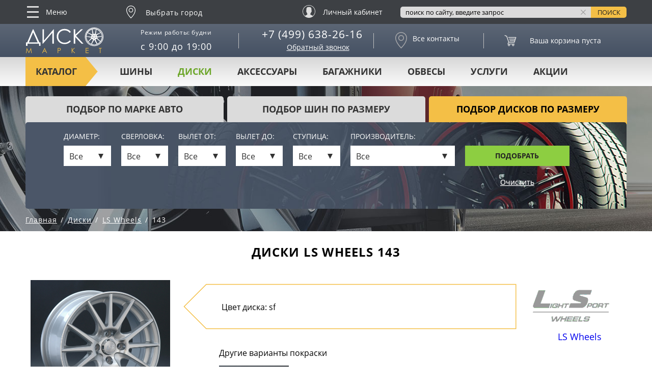

--- FILE ---
content_type: text/html; charset=UTF-8
request_url: https://diskomarket.ru/diski/ls-wheels/143/
body_size: 34846
content:
<!DOCTYPE html>
<html lang="ru" class="page">

<head>
	 <!--<meta name="viewport" content="width=1250, initial-scale=1, minimal-ui"> -->
	<meta name="viewport" content="width=device-width, initial-scale=1.0"/>
    <meta http-equiv="X-UA-Compatible" content="IE=edge">
	<meta name="yandex-verification" content="598c52d9ed9d4895" />
	<meta name="yandex-verification" content="b584024d845f31d6" />
	<meta name="yandex-verification" content="43fbc43156286835" />
	<meta name="yandex-verification" content="0ae971590158726d" />
	
        <meta http-equiv="Content-Type" content="text/html; charset=UTF-8" />
<meta name="keywords" content="LS Wheels 143, колесные диски, диски, цена, фото, отзывы, характеристики" />
<meta name="description" content="Магазин ДискоМаркет предлагает диски LS Wheels 143 по выгодным ценам, в каталоге есть фото, отзывы, характеристики дисков. Наши консультанты помогут определиться с нужными размерами дисков. Доставим  в любой город России." />
<script type="text/javascript" data-skip-moving="true">(function(w, d, n) {var cl = "bx-core";var ht = d.documentElement;var htc = ht ? ht.className : undefined;if (htc === undefined || htc.indexOf(cl) !== -1){return;}var ua = n.userAgent;if (/(iPad;)|(iPhone;)/i.test(ua)){cl += " bx-ios";}else if (/Windows/i.test(ua)){cl += ' bx-win';}else if (/Macintosh/i.test(ua)){cl += " bx-mac";}else if (/Linux/i.test(ua) && !/Android/i.test(ua)){cl += " bx-linux";}else if (/Android/i.test(ua)){cl += " bx-android";}cl += (/(ipad|iphone|android|mobile|touch)/i.test(ua) ? " bx-touch" : " bx-no-touch");cl += w.devicePixelRatio && w.devicePixelRatio >= 2? " bx-retina": " bx-no-retina";var ieVersion = -1;if (/AppleWebKit/.test(ua)){cl += " bx-chrome";}else if (/Opera/.test(ua)){cl += " bx-opera";}else if (/Firefox/.test(ua)){cl += " bx-firefox";}ht.className = htc ? htc + " " + cl : cl;})(window, document, navigator);</script>


<link href="/bitrix/js/ui/design-tokens/dist/ui.design-tokens.min.css?167982235122029" type="text/css"  rel="stylesheet" />
<link href="/bitrix/js/ui/fonts/opensans/ui.font.opensans.min.css?16657535962320" type="text/css"  rel="stylesheet" />
<link href="/bitrix/js/main/popup/dist/main.popup.bundle.min.css?169615841926598" type="text/css"  rel="stylesheet" />
<link href="/bitrix/css/main/bootstrap.min.css?1652169598121326" type="text/css"  rel="stylesheet" />
<link href="/bitrix/cache/css/s1/tires-and-wheels-inner-filters/page_f22c942573407ed5d3f023db5f3690af/page_f22c942573407ed5d3f023db5f3690af_v1.css?175880434553521" type="text/css"  rel="stylesheet" />
<link href="/bitrix/cache/css/s1/tires-and-wheels-inner-filters/template_fce9d2e4d3d073598b58f215e968e418/template_fce9d2e4d3d073598b58f215e968e418_v1.css?1758804298340059" type="text/css"  data-template-style="true" rel="stylesheet" />







<style>.grecaptcha-badge {display: none;}</style>
<style>.grecaptcha-badge {display: none;}</style>
        
    <meta http-equiv="Cache-Control" content="no-cache">

    <meta name="format-detection" content="telephone=no">
    <meta name="format-detection" content="address=no">

    <title>Купить диски LS Wheels 143 по низким ценам, отзывы, фото, характирестики</title>

    <link rel="apple-touch-icon" sizes="57x57" href="/apple-touch-icon-57x57.png">
    <link rel="apple-touch-icon" sizes="60x60" href="/apple-touch-icon-60x60.png">
    <link rel="apple-touch-icon" sizes="72x72" href="/apple-touch-icon-72x72.png">
    <link rel="apple-touch-icon" sizes="76x76" href="/apple-touch-icon-76x76.png">
    <link rel="apple-touch-icon" sizes="114x114" href="/apple-touch-icon-114x114.png">
    <link rel="apple-touch-icon" sizes="120x120" href="/apple-touch-icon-120x120.png">
    <link rel="apple-touch-icon" sizes="144x144" href="/apple-touch-icon-144x144.png">
    <link rel="apple-touch-icon" sizes="152x152" href="/apple-touch-icon-152x152.png">
    <link rel="apple-touch-icon" sizes="180x180" href="/apple-touch-icon-180x180.png">
    <link rel="icon" type="image/png" sizes="192x192" href="/android-chrome-192x192.png">
    <link rel="icon" type="image/png" sizes="96x96" href="/favicon-96x96.png">
    <link rel="icon" type="image/png" sizes="32x32" href="/favicon-32x32.png">
    <link rel="manifest" href="/manifest.json">
    <link rel="mask-icon" href="/safari-pinned-tab.svg" color="#5c6675">
    <meta name="msapplication-TileColor" content="#5c6675">
    <meta name="msapplication-TileImage" content="/mstile-144x144.png">
    <meta name="theme-color" content="#4b5668">


        <div class="welcome-pt-modal">
	<div class="welcome-pt-overlay">
		<div class="site-popup-inner welcome-pt-message">
			<form method="post" enctype="multipart/form-data" action="">
				<!--  <div class="site-form-title">Добро пожаловать!</div>   -->
				<div class="site-row">
					<p class="site-form-text">Продолжая пользоваться сайтом, вы соглашаетесь с использованием файлов cookie.</p>
				</div>
				<div class="site-form-buttons">
					<div class="site-form-button">
						<a href="#" class="welcome-pt-close">Продолжить</a>
					</div>
				</div>
			</form>
		</div>
	</div>
</div>    	






</head>

<body class="page__body">

<!-- Global site tag (gtag.js) - Google Analytics -->
<!--LiveInternet counter--><!--/LiveInternet-->

<!-- Rating@Mail.ru counter -->
<noscript><div>
<img src="//top-fwz1.mail.ru/counter?id=1548440;js=na" style="border:0;position:absolute;left:-9999px;" alt="" />
</div></noscript>
<!-- //Rating@Mail.ru counter -->


<!-- 
<div style="width:100%;background-color:#f4bf46;text-align:center;padding:10px 0;position:relative;z-index:9999;">
  <a href="/uslugi/shinomontazh/" style="color:black;font-weight:bold;text-decoration:none;font-size:14px;">Записаться на шиномонтаж</a>
</div>

<div style="
  position:fixed;
  top:50%;
  right:0;
  transform:translateY(-50%);
  z-index:9999;
  cursor:pointer;
">
  <a href="/uslugi/shinomontazh/">
    <img src="/images/icons/shm.png" alt="Шиномонтаж" style="width:80px;height:auto;border-radius:5px 0 0 5px;box-shadow:0 2px 6px rgba(0,0,0,0.3);">
  </a>
</div>
 -->

<div class="page__header">
    <header class="header">
                    <div class="header__sticky">
                                <div class="page__holder">
					<div class="adapt_menu"><a href="#menu2"><span></span></a></div>
                    <div class="header__extra-nav">
                        <!-- begin .extra-nav-->
                        <div class="extra-nav">
                            <div class="extra-nav__trigger">
                                <svg class="extra-nav__icon">
                                    <use xlink:href="/assets/images/icon.svg#icon_icon-menu"></use>
                                </svg>
                                Меню
                            </div>
                                <ul class="extra-nav__list">

    
    
    
        
                                                            <li class="extra-nav__item"><a  href="/" class="extra-nav__link " onclick="yaCounter45864150.reachGoal('EXTRA-NAV')">Главная</a></li>
                            
        
    
    

    
    
                    <li class="extra-nav__item ">
        <a  href="/shiny/" class="extra-nav__link " onclick="yaCounter45864150.reachGoal('EXTRA-NAV')"><i class="extra-nav__sub-trigger js-extra-nav-sub-trigger">показать/скрыть</i>Шины</a>
    
    <div class="extra-nav__sub">
    <ul class="extra-nav__sub-list">
    
    
    

    
    
        
                                                                <li class="extra-nav__item ">
                    <a  href="/shiny/" class="extra-nav__link" onclick="yaCounter45864150.reachGoal('EXTRA-NAV')">Все шины</a>
                    </li>
                            
        
    
    

    
    
        
                                                                <li class="extra-nav__item ">
                    <a  href="/shiny/sezon-letnie/" class="extra-nav__link" onclick="yaCounter45864150.reachGoal('EXTRA-NAV')">Летние шины</a>
                    </li>
                            
        
    
    

    
    
                <li class="extra-nav__item ">
    <a  href="/shiny/sezon-zimnie/" class="extra-nav__link">Зимние шины<i class="extra-nav__sub-trigger js-extra-nav-sub-trigger">показать/скрыть</i></a>
    
    <div class="extra-nav__sub">
    <ul class="extra-nav__sub-list">
    
    
    

    
    
        
                                                                <li class="extra-nav__item ">
                    <a  href="/shiny/sezon-zimnie/" class="extra-nav__link" onclick="yaCounter45864150.reachGoal('EXTRA-NAV')">Все зимние шины</a>
                    </li>
                            
        
    
    

    
    
        
                                                                <li class="extra-nav__item ">
                    <a  href="/shiny/sezon-zimnie/shipovannye-da/" class="extra-nav__link" onclick="yaCounter45864150.reachGoal('EXTRA-NAV')">Шипованные шины</a>
                    </li>
                            
        
    
    

    
    
        
                                                                <li class="extra-nav__item ">
                    <a  href="/shiny/sezon-zimnie/shipovannye-net/" class="extra-nav__link" onclick="yaCounter45864150.reachGoal('EXTRA-NAV')">Нешипованные шины</a>
                    </li>
                            
        
    
    

                    </ul></li>    
    
        
                                                                <li class="extra-nav__item ">
                    <a  href="/shiny/sezon-vsesezonnye/" class="extra-nav__link" onclick="yaCounter45864150.reachGoal('EXTRA-NAV')">Всесезонные шины</a>
                    </li>
                            
        
    
    

    
    
        
                                                                <li class="extra-nav__item ">
                    <a  href="/shiny/cargo-c/" class="extra-nav__link" onclick="yaCounter45864150.reachGoal('EXTRA-NAV')">Легкогрузовые шины</a>
                    </li>
                            
        
    
    

    
    
        
                                                                <li class="extra-nav__item ">
                    <a  href="/shiny/runflat-da/" class="extra-nav__link" onclick="yaCounter45864150.reachGoal('EXTRA-NAV')">Шины RunFlat</a>
                    </li>
                            
        
    
    

    
    
        
                                                                <li class="extra-nav__item ">
                    <a  href="/podbor-shin-po-marke-avto/" class="extra-nav__link" onclick="yaCounter45864150.reachGoal('EXTRA-NAV')">Подбор шин по авто</a>
                    </li>
                            
        
    
    

    
    
        
                                                                <li class="extra-nav__item ">
                    <a  href="/kalkulyator/" class="extra-nav__link" onclick="yaCounter45864150.reachGoal('EXTRA-NAV')">Шинный калькулятор</a>
                    </li>
                            
        
    
    

                    </ul></li>    
    
                    <li class="extra-nav__item ">
        <a  href="/aksessuary-dlya-koles/" class="extra-nav__link " onclick="yaCounter45864150.reachGoal('EXTRA-NAV')"><i class="extra-nav__sub-trigger js-extra-nav-sub-trigger">показать/скрыть</i>Аксессуары для колёс</a>
    
    <div class="extra-nav__sub">
    <ul class="extra-nav__sub-list">
    
    
    

    
    
        
                                                                <li class="extra-nav__item ">
                    <span rel="nofollow" href="/datchiki-davleniya-v-shinah/" class="extra-nav__link" onclick="yaCounter45864150.reachGoal('EXTRA-NAV')">Датчики давления</span>
                    </li>
                            
        
    
    

    
    
        
                                                                <li class="extra-nav__item ">
                    <a  href="/aksessuary-dlya-koles/bolty-i-gayki/" class="extra-nav__link" onclick="yaCounter45864150.reachGoal('EXTRA-NAV')">Болты и гайки</a>
                    </li>
                            
        
    
    

    
    
        
                                                                <li class="extra-nav__item ">
                    <a  href="/aksessuary-dlya-koles/prostavki-dlya-vyleta/" class="extra-nav__link" onclick="yaCounter45864150.reachGoal('EXTRA-NAV')">Проставки для вылета</a>
                    </li>
                            
        
    
    

    
    
        
                                                                <li class="extra-nav__item ">
                    <a  href="/aksessuary-dlya-koles/sekretki/" class="extra-nav__link" onclick="yaCounter45864150.reachGoal('EXTRA-NAV')">Секретки</a>
                    </li>
                            
        
    
    

                    </ul></li>    
    
                    <li class="extra-nav__item extra-nav__item--active">
        <a  href="/diski/" class="extra-nav__link extra-nav__link--active" onclick="yaCounter45864150.reachGoal('EXTRA-NAV')"><i class="extra-nav__sub-trigger js-extra-nav-sub-trigger">показать/скрыть</i>Диски</a>
    
    <div class="extra-nav__sub">
    <ul class="extra-nav__sub-list">
    
    
    

    
    
        
                                                                <li class="extra-nav__item ">
                    <a  href="/diski/" class="extra-nav__link" onclick="yaCounter45864150.reachGoal('EXTRA-NAV')">Все диски</a>
                    </li>
                            
        
    
    

    
    
        
                                                                <li class="extra-nav__item ">
                    <a  href="/diski/tip-litye/" class="extra-nav__link" onclick="yaCounter45864150.reachGoal('EXTRA-NAV')">Литые диски</a>
                    </li>
                            
        
    
    

    
    
        
                                                                <li class="extra-nav__item ">
                    <a  href="/diski/tip-shtampovannye/" class="extra-nav__link" onclick="yaCounter45864150.reachGoal('EXTRA-NAV')">Штампованные диски</a>
                    </li>
                            
        
    
    

    
    
        
                                                                <li class="extra-nav__item ">
                    <a  href="/diski/tip-kovanye/" class="extra-nav__link" onclick="yaCounter45864150.reachGoal('EXTRA-NAV')">Кованые диски</a>
                    </li>
                            
        
    
    

    
    
        
                                                                <li class="extra-nav__item ">
                    <a  href="/diski-replica/" class="extra-nav__link" onclick="yaCounter45864150.reachGoal('EXTRA-NAV')">Диски Replica</a>
                    </li>
                            
        
    
    

    
    
        
                                                                <li class="extra-nav__item ">
                    <a  href="/podbor-diskov-po-marke-avto/" class="extra-nav__link" onclick="yaCounter45864150.reachGoal('EXTRA-NAV')">Подбор&nbsp;дисков&nbsp;по&nbsp;авто</a>
                    </li>
                            
        
    
    

                    </ul></li>    
    
                    <li class="extra-nav__item ">
        <a  href="/bagazhniki/" class="extra-nav__link " onclick="yaCounter45864150.reachGoal('EXTRA-NAV')"><i class="extra-nav__sub-trigger js-extra-nav-sub-trigger">показать/скрыть</i>Багажники</a>
    
    <div class="extra-nav__sub">
    <ul class="extra-nav__sub-list">
    
    
    

    
    
        
                                                                <li class="extra-nav__item ">
                    <a  href="/avtoboks/" class="extra-nav__link" onclick="yaCounter45864150.reachGoal('EXTRA-NAV')">Автобоксы</a>
                    </li>
                            
        
    
    

                    </ul></li>    
    
                    <li class="extra-nav__item ">
        <a  href="/obvesy/" class="extra-nav__link " onclick="yaCounter45864150.reachGoal('EXTRA-NAV')"><i class="extra-nav__sub-trigger js-extra-nav-sub-trigger">показать/скрыть</i>Обвесы</a>
    
    <div class="extra-nav__sub">
    <ul class="extra-nav__sub-list">
    
    
    

    
    
        
                                                                <li class="extra-nav__item ">
                    <a  href="/obvesy/zashchita/" class="extra-nav__link" onclick="yaCounter45864150.reachGoal('EXTRA-NAV')">Защита</a>
                    </li>
                            
        
    
    

    
    
        
                                                                <li class="extra-nav__item ">
                    <a  href="https://diskomarket.ru/obvesy/porogi/" class="extra-nav__link" onclick="yaCounter45864150.reachGoal('EXTRA-NAV')">Пороги</a>
                    </li>
                            
        
    
    

                    </ul></li>    
    
        
                                                            <li class="extra-nav__item"><span rel="nofollow" href="/shinomontazh/" class="extra-nav__link " onclick="yaCounter45864150.reachGoal('EXTRA-NAV')">Шиномонтаж</span></li>
                            
        
    
    

    
    
        
                                                            <li class="extra-nav__item"><span rel="nofollow" href="/dostavka-i-oplata/" class="extra-nav__link " onclick="yaCounter45864150.reachGoal('EXTRA-NAV')">Доставка и оплата</span></li>
                            
        
    
    

    
    
        
                                                            <li class="extra-nav__item"><span rel="nofollow" href="/akcii/" class="extra-nav__link " onclick="yaCounter45864150.reachGoal('EXTRA-NAV')">Акции и спецпредложения</span></li>
                            
        
    
    

    
    
        
                                                            <li class="extra-nav__item"><span rel="nofollow" href="/contacts/" class="extra-nav__link " onclick="yaCounter45864150.reachGoal('EXTRA-NAV')">Наши контакты</span></li>
                            
        
    
    

    
    
        
                                                            <li class="extra-nav__item"><span rel="nofollow" href="/o-nas/" class="extra-nav__link " onclick="yaCounter45864150.reachGoal('EXTRA-NAV')">О нас</span></li>
                            
        
    
    

    
    </ul>
                        </div>
                        <!-- end .extra-nav-->
                    </div>
                    <div class="header__location">
                        
<div id="edost_location_address_div">


</div>

<div id="edost_location_address_loading" style="display: none;"></div>
                            <span class="location js-select-location" onclick="yaCounter45864150.reachGoal('REGION-SELECT')">
        <svg class="location__icon">
            <use xlink:href="/assets/images/icon.svg#icon_icon-geolocation"></use>
        </svg>
        <span class="location-city">Выбрать город</span>
    </span>
                    </div>
                    <div class="header__liked">
<!--                        <a href="#" class="icon-link icon-link--type_liked">Избранное</a>-->
                    </div>
                    <div class="header__compare">
<!--                        <a href="#" class="icon-link icon-link--type_compare">Сравнение</a>-->
                    </div>
                    <!-- <div class="header__car-selection">
                       <a href="#" class="icon-link icon-link--type_car-selection"><span class="icon-link__text icon-link__text--uppercase">Выбор авто</span></a>
                    </div>-->

                    <div class="header__login">
                        <span href="/personal/"
                           class="login-link" rel="nofollow"
                                                        >
                            <svg class="login-link__icon">
                                <use xlink:href="/assets/images/icon.svg#icon_icon-user"></use>
                            </svg>
                                                            <span class="login-link__text">Личный кабинет</span>
                                                    </span>
                    </div>
                    <div class="header__simple-basket">
                        
<!-- begin .basket-->
<span href="/personal/cart/" class="basket basket--type_simple basket--type_empty" 
         rel="nofollow" data-title="В корзине товаров на">
	
<span class="basket__quantity">
	0</span>

<span class="basket__quantity">
    <svg class="basket__quantity-icon">
        <use xlink:href="/assets/images/icon.svg#icon_basket"></use>
    </svg>
    <span class="basket__quantity-value">
        0    </span>
</span></span>
<!-- end .basket-->


                    </div>
                    <div class="header__search">
                        <div class="header__search-wrapper">
                            <form action="/search/" class="search-form" id="hseach" onsubmit="yaCounter45864150.reachGoal('HEADER-SEARCH')">
		<input type="hidden" name="searchid" value="2336627" />
				<input type="text" name="text" value="" size="15" maxlength="50" class="search-form__input js-search-form-input" placeholder="поиск по сайту, введите запрос">
		<!--		<input name="s" type="submit" value="--><!--" class="search-form__submit">-->
        <input name="s" type="submit" class="search-form__button" title="Введите запрос и нажмите для поиска по сайту" value="Поиск">
        <i title="Очистить поисковый запрос" class="search-form__clear js-search-form-clear">Очистить</i>
</form>
                        </div>
                    </div>
                    <div class="header__to-top">
                        <span title="Сдвинуть экран вверх" class="to-top">
                            <svg class="to-top__icon js-to-top">
                                <use xlink:href="/assets/images/icon.svg#icon_up-arrow"></use>
                            </svg>
                            Наверх
                        </span>
                    </div>
					
					<div class="the_new newphone">
						<a href="tel:+74996382616"><svg fill="none" height="24" stroke="#dedede" stroke-linecap="round" stroke-linejoin="round" stroke-width="2" viewBox="0 0 24 24" width="24" xmlns="http://www.w3.org/2000/svg"><path d="M22 16.92v3a2 2 0 0 1-2.18 2 19.79 19.79 0 0 1-8.63-3.07 19.5 19.5 0 0 1-6-6 19.79 19.79 0 0 1-3.07-8.67A2 2 0 0 1 4.11 2h3a2 2 0 0 1 2 1.72 12.84 12.84 0 0 0 .7 2.81 2 2 0 0 1-.45 2.11L8.09 9.91a16 16 0 0 0 6 6l1.27-1.27a2 2 0 0 1 2.11-.45 12.84 12.84 0 0 0 2.81.7A2 2 0 0 1 22 16.92z"/></svg></a>
					</div>
					
                </div>
            </div>
            <div class="header__info-text">
                <!--Размещать контнет в этом блоке (header__info-text-wrapper), комментировать вообще все-->
<!-- <div class="header__info-text-wrapper">
	<b>Поздравляем всех с 9 Мая!</b> между верхней прилипалой и началом шапки нужно сделать полоску, НАШЕГО желтого цвета
</div> -->
            </div>
            <div class="header__middle">
                <div class="page__holder header__main">
                    <div class="header__logo">
                        <a href="/" class="logo">
                            <svg xmlns="http://www.w3.org/2000/svg" class="logo__image logo__image--type_default">
                                <use xlink:href="/assets/images/icon.svg#icon_logo"></use>
                            </svg>
                            <svg xmlns="http://www.w3.org/2000/svg" class="logo__image logo__image--type_active">
                                <use xlink:href="/assets/images/icon.svg#icon_logo-h"></use>
                            </svg>
                        </a>
                    </div>
                    <div class="header__col header__working-hours">
                        <div class="working-hours"><span class="working-hours__label">Режим работы: будни</span>с 9:00 до 19:00</div>                    </div>
                    <div class="header__col header__tel">
                        <ul class="tel">
	<li class="tel__item"><a href="tel:+7 (499) 638-26-16" class="phonelink">+7 (499) 638-26-16</a></li>
</ul>
                        <div data-src="#callbackForm" class="header__callback">Обратный звонок</div>
                    </div>
                    <div class="header__col header__contacts">
                        <span href="/contacts/" class="icon-link icon-link--type_contacts" rel="nofollow">
    <svg class="icon-link__icon">
        <use xlink:href="/assets/images/icon.svg#icon_icon-geolocation"></use>
    </svg>
	<span class="icon-link__text">Все контакты</span></span>                    </div>
                    <div class="header__col header__basket">
                        

 <!-- begin .basket-->
<span href="/personal/cart/" id="bx_basketT0kNhm" rel="nofollow" class="basket basket--type_empty"><!--'start_frame_cache_bx_basketT0kNhm'-->

<span class="basket__quantity">
    <svg class="basket__quantity-icon">
        <use xlink:href="/assets/images/icon.svg#icon_basket"></use>
    </svg>
    <span class="basket__quantity-value">
        0    </span>
</span>


<span class="basket__total-price" data-units=" руб.">
	            </span>

<span class="basket__control">
<span class="button">Оформить</span>
</span>
<!--'end_frame_cache_bx_basketT0kNhm'-->    <span class="basket__message">Ваша корзина пуста</span>
</span>
<!-- end .basket-->




                    </div>
                </div>
            </div>
            <div class="header__nav">
                <div id="nav" class="nav nav--type_simple">
                    <div class="page__holder">
                        <nav class="nav__wrapper">
                            <div class="nav__label">Каталог</div>
                            
<div class="nav__list">

    
    
    
    
        <div class="nav__item nav__item--type_parent"><a href="/shiny/" class="nav__link">Шины</a>
        <div class="nav__dropdown">
                            <img src="/assets/images/content/nav/shiny.jpg" alt="Шины" class="nav__image">
                        <div class="nav__col">
                <ul class="category-nav">
                    
                                    
                                    
                                    
    
    
    
                                    
                                                                            <li class="category-nav__item"><a href="/shiny/sezon-zimnie/" class="category-nav__link category-nav__link">ЗИМНИЕ ШИНЫ</a></li>
                                    
                                    
                                    
                                    
                                    
    
    
    
                                    
                                                                            <li class="category-nav__item"><a href="/shiny/sezon-zimnie/shipovannye-da/" class="category-nav__link category-nav__link">ЗИМНИЕ ШИПОВАННЫЕ ШИНЫ</a></li>
                                    
                                    
                                    
                                    
                                    
    
    
    
                                    
                                                                            <li class="category-nav__item"><a href="/shiny/sezon-letnie/" class="category-nav__link category-nav__link">ЛЕТНИЕ ШИНЫ</a></li>
                                    
                                    
                                    
                                    
                                    
    
    
    
                                    
                                                                            <li class="category-nav__item"><a href="/shiny/sezon-vsesezonnye/" class="category-nav__link category-nav__link">ВСЕСЕЗОННЫЕ ШИНЫ</a></li>
                                    
                                    
                                    
                                    
                                    
    
    
    
                                    
                                                                            <li class="category-nav__item"><a href="/shiny/strana-kitay/" class="category-nav__link category-nav__link">КИТАЙСКИЕ ШИНЫ</a></li>
                                    
                                    
                                    
                                    
                                    
    </ul><div class="nav__select-nav"><ul class="select-nav">
              <li class="select-nav__item"><a href="/podbor-shin-po-marke-avto/" class="select-nav__link">Подбор по авто</a>
              </li>
              <li class="select-nav__item"><span style="cursor: pointer;" class="select-nav__link get_by_size shina ">Подбор по размеру</span>
              </li>
            </ul></div>
    
    
                                    
                                                                            <li class="category-nav__item"><a href="/podbor-shin-po-marke-avto/" class="category-nav__link category-nav__link">Подбор шин</a></li>
                                    
                                    
                                    
                                    
                                    
    
            </ul></div></div></div>    
    
        <div class="nav__item nav__item--type_parent"><a href="/diski/" class="nav__link nav__link--active">Диски</a>
        <div class="nav__dropdown">
                            <img src="/assets/images/content/nav/diski.jpg" alt="Диски" class="nav__image">
                        <div class="nav__col">
                <ul class="category-nav">
                    
                                    
                                    
                                    
    
    
    
                                    
                                                                            <li class="category-nav__item"><a href="/diski/tip-litye/" class="category-nav__link category-nav__link">Литые диски</a></li>
                                    
                                    
                                    
                                    
                                    
    
    
    
                                    
                                                                            <li class="category-nav__item"><a href="/diski/tip-kovanye/" class="category-nav__link category-nav__link">Кованые диски</a></li>
                                    
                                    
                                    
                                    
                                    
    
    
    
                                    
                                                                            <li class="category-nav__item"><a href="/diski/tip-shtampovannye/" class="category-nav__link category-nav__link">Штампованные диски</a></li>
                                    
                                    
                                    
                                    
                                    
    
    
    
                                    
                                                                            <li class="category-nav__item"><a href="/diski-replica/" class="category-nav__link category-nav__link">Диски реплика</a></li>
                                    
                                    
                                    
                                    
                                    
    
    
    
                                    
                                                                            <li class="category-nav__item"><a href="/uslugi/diski-na-zakaz/" class="category-nav__link category-nav__link"><b>Эксклюзивные диски!</b></a></li>
                                    
                                    
                                    
                                    
                                    
    </ul><div class="nav__select-nav"><ul class="select-nav">
              <li class="select-nav__item"><a href="/podbor-diskov-po-marke-avto/" class="select-nav__link">Подбор по авто</a>
              </li>
              <li class="select-nav__item"><span style="cursor: pointer;" class="select-nav__link get_by_size disk ">Подбор по размеру</span>
              </li>
            </ul></div>
    
    
                                    
                                                                            <li class="category-nav__item"><a href="/podbor-diskov-po-marke-avto/" class="category-nav__link category-nav__link">Подбор дисков</a></li>
                                    
                                    
                                    
                                    
                                    
    
            </ul></div></div></div>    
    
        <div class="nav__item nav__item--type_parent"><a href="/aksessuary-dlya-koles/" class="nav__link">Аксессуары</a>
        <div class="nav__dropdown" style="margin-left: 150px;">
                            <img src="/assets/images/content/nav/aksessuary-dlya-koles.jpg" alt="Аксессуары" class="nav__image">
                        <div class="nav__col">
                <ul class="category-nav">
                    
                                    
                                    
                                    
    
    
    
                                    
                                                                            <li class="category-nav__item"><a href="/datchiki-davleniya-v-shinah/" class="category-nav__link category-nav__link">Датчики давления</a></li>
                                    
                                    
                                    
                                    
                                    
    
    
    
                                    
                                                                            <li class="category-nav__item"><a href="/aksessuary-dlya-koles/sekretki/" class="category-nav__link category-nav__link">Секретки</a></li>
                                    
                                    
                                    
                                    
                                    
    
    
    
                                    
                                                                            <li class="category-nav__item"><a href="/aksessuary-dlya-koles/bolty-i-gayki/" class="category-nav__link category-nav__link">Болты и гайки</a></li>
                                    
                                    
                                    
                                    
                                    
    
    
    
                                    
                                                                            <li class="category-nav__item"><a href="/aksessuary-dlya-koles/prostavki-dlya-vyleta/" class="category-nav__link category-nav__link">Проставки для увеличения вылета</a></li>
                                    
                                    
                                    
                                    
                                    
    
            </ul></div></div></div>    
    
        <div class="nav__item nav__item--type_parent"><a href="/bagazhniki/" class="nav__link">Багажники</a>
        <div class="nav__dropdown" style="margin-left: 300px;">
                            <img src="/assets/images/content/nav/bagazhniki.jpg" alt="Багажники" class="nav__image">
                        <div class="nav__col">
                <ul class="category-nav">
                    
                                    
                                    
                                    
    
    
    
                                    
                                                                            <li class="category-nav__item"><a href="/avtoboks/" class="category-nav__link category-nav__link">Автобоксы</a></li>
                                    
                                    
                                    
                                    
                                    
    
            </ul></div></div></div>    
    
        <div class="nav__item nav__item--type_parent"><a href="/obvesy/" class="nav__link">Обвесы</a>
        <div class="nav__dropdown" style="margin-left: 400px;">
                            <img src="/assets/images/content/nav/obvesy.jpg" alt="Обвесы" class="nav__image">
                        <div class="nav__col">
                <ul class="category-nav">
                    
                                    
                                    
                                    
    
    
    
                                    
                                                                            <li class="category-nav__item"><a href="/obvesy/zashchita/" class="category-nav__link category-nav__link">Защита</a></li>
                                    
                                    
                                    
                                    
                                    
    
    
    
                                    
                                                                            <li class="category-nav__item"><a href="/obvesy/porogi/" class="category-nav__link category-nav__link">Пороги</a></li>
                                    
                                    
                                    
                                    
                                    
    
            </ul></div></div></div>    
    
        <div class="nav__item nav__item--type_parent"><a href="/uslugi/" class="nav__link">Услуги</a>
        <div class="nav__dropdown" style="margin-left: 410px;">
                            <img src="/assets/images/content/nav/aksessuary-dlya-koles.jpg" alt="Услуги" class="nav__image">
                        <div class="nav__col">
                <ul class="category-nav">
                    
                                    
                                    
                                    
    
    
    
                                    
                                                                            <li class="category-nav__item"><a href="/uslugi/diski-na-zakaz/" class="category-nav__link category-nav__link">Изготовление кованых дисков</a></li>
                                    
                                    
                                    
                                    
                                    
    
    
    
                                    
                                                                            <li class="category-nav__item"><a href="/uslugi/shinomontazh/" class="category-nav__link category-nav__link">Шиномонтаж</a></li>
                                    
                                    
                                    
                                    
                                    
    
    
    
                                    
                                                                            <li class="category-nav__item"><a href="/uslugi/pravka-diskov/" class="category-nav__link category-nav__link">Правка дисков</a></li>
                                    
                                    
                                    
                                    
                                    
    
    
    
                                    
                                                                            <li class="category-nav__item"><a href="/uslugi/ustanovka-tpms/" class="category-nav__link category-nav__link">Установка датчиков TPMS</a></li>
                                    
                                    
                                    
                                    
                                    
    
    
    
                                    
                                                                            <li class="category-nav__item"><a href="/uslugi/nastroika-datchikov-davleniya/" class="category-nav__link category-nav__link">Настройка датчиков давления</a></li>
                                    
                                    
                                    
                                    
                                    
    
    
    
                                    
                                                                            <li class="category-nav__item"><a href="/uslugi/hranenie-shin/" class="category-nav__link category-nav__link">Хранение шин</a></li>
                                    
                                    
                                    
                                    
                                    
    
            </ul></div></div></div>    
    
        <div class="nav__item nav__item--type_parent"><a href="/akcii/" class="nav__link">Акции</a>
        <div class="nav__dropdown hidden" style="margin-left: 305px;">
                            <img src="/assets/images/content/nav/shinomontazh.jpg" alt="Акции" class="nav__image">
                        <div class="nav__col">
                <ul class="category-nav">
                    
                                    
                                    
                                    
    
    
    
                                    
                                                                            <li class="category-nav__item"><a href="/akcii/" class="category-nav__link category-nav__link">У нас всегда проходят разные акции<br>
            <br>Подробности спрашивайте у менеджеров</a></li>
                                    
                                    
                                    
                                    
                                    
                                                                            <!--</ul>--></div></div></div>                                    
                            </div>
                                                    </nav>
                    </div>
                </div>
            </div>
    </header>
</div><!-- begin .page-intro -->
<div class="page-intro page-intro--type_inner">
  <div class="page-intro__wrapper">
    <div class="grid-16 main-filters">
      <div class="grid-16__container">

          <!-- begin .tabs -->
          <div class="tabs">
              <ul class="tabs__nav">
                  <li class="tabs__nav-item"><span href="#filter-car-brand" class="tabs__nav-trigger
             js-tabs">Подбор по марке авто</span>
                  </li>
                  <li class="tabs__nav-item"><span href="#filter-tire-size" class="tabs__nav-trigger
             js-tabs">подбор шин по размеру</span>
                  </li>
                  <li class="tabs__nav-item"><span href="#filter-disk-size" class="tabs__nav-trigger
             tabs__nav-trigger--active js-tabs">подбор дисков по размеру</span>
                  </li>
              </ul>
              <div class="tabs__content tabs__content--style_primary">
                  <div id="filter-car-brand" class="tabs__item ">
                      
<form id="filter-car-brand" action="#" method="GET">
    <div class="grid-16__row filterline1">
        <div class="grid-16__col grid-16__col--push_1 grid-16__col--size_4">
            <label class="main-filters__label">Марка:</label>
        </div>
        <div class="grid-16__col grid-16__col--push_1 grid-16__col--size_3">
            <label class="main-filters__label">Год выпуска:</label>
        </div>
        <div class="grid-16__col grid-16__col--push_1 grid-16__col--size_4">
            <label class="main-filters__label">Модель:</label>
        </div>
    </div>
    <div class="grid-16__row filterline2">
        <div class="grid-16__col grid-16__col--push_1 grid-16__col--size_4">
            <div class="main-filters__item">
				<div class="the_new select_new"> <label class="main-filters__label">Марка:</label></div>
                <select id="ppa-vendor" class="main-filters__select main-filters" name="ppa-vendor" data-search="true">
                    <option value="0">выберите из списка</option>
                                            <option   data-sname="aro" value="1">ARO</option>
                                            <option   data-sname="acura" value="2">Acura</option>
                                            <option   data-sname="alfa-romeo" value="3">Alfa Romeo</option>
                                            <option   data-sname="alpine" value="4">Alpine</option>
                                            <option   data-sname="aston-martin" value="5">Aston Martin</option>
                                            <option   data-sname="audi" value="6">Audi</option>
                                            <option   data-sname="aurus" value="134">Aurus</option>
                                            <option   data-sname="baic" value="114">BAIC</option>
                                            <option   data-sname="bmw" value="7">BMW</option>
                                            <option   data-sname="bmw-alpina" value="8">BMW Alpina</option>
                                            <option   data-sname="byd" value="9">BYD</option>
                                            <option   data-sname="bentley" value="10">Bentley</option>
                                            <option   data-sname="borgward" value="11">Borgward</option>
                                            <option   data-sname="brilliance" value="12">Brilliance</option>
                                            <option   data-sname="bugatti" value="13">Bugatti</option>
                                            <option   data-sname="buick" value="14">Buick</option>
                                            <option   data-sname="cadillac" value="15">Cadillac</option>
                                            <option   data-sname="changan" value="16">Changan</option>
                                            <option   data-sname="chery" value="17">Chery</option>
                                            <option   data-sname="chevrolet" value="18">Chevrolet</option>
                                            <option   data-sname="chrysler" value="19">Chrysler</option>
                                            <option   data-sname="citroen" value="20">Citroen</option>
                                            <option   data-sname="ds" value="21">DS</option>
                                            <option   data-sname="dacia" value="22">Dacia</option>
                                            <option   data-sname="daewoo" value="23">Daewoo</option>
                                            <option   data-sname="daihatsu" value="24">Daihatsu</option>
                                            <option   data-sname="datsun" value="25">Datsun</option>
                                            <option   data-sname="dodge" value="26">Dodge</option>
                                            <option   data-sname="dongfeng" value="27">Dongfeng</option>
                                            <option   data-sname="eagle" value="28">Eagle</option>
                                            <option   data-sname="exeed" value="115">Exeed</option>
                                            <option   data-sname="faw" value="29">FAW</option>
                                            <option   data-sname="ferrari" value="30">Ferrari</option>
                                            <option   data-sname="fiat" value="31">Fiat</option>
                                            <option   data-sname="fisker" value="32">Fisker</option>
                                            <option   data-sname="force" value="33">Force</option>
                                            <option   data-sname="ford" value="34">Ford</option>
                                            <option   data-sname="foton" value="116">Foton</option>
                                            <option   data-sname="gac" value="117">GAC</option>
                                            <option   data-sname="gaz" value="35">GAZ</option>
                                            <option   data-sname="geo" value="36">GEO</option>
                                            <option   data-sname="gmc" value="37">GMC</option>
                                            <option   data-sname="geely" value="38">Geely</option>
                                            <option   data-sname="genesis" value="39">Genesis</option>
                                            <option   data-sname="great-wall" value="40">Great Wall</option>
                                            <option   data-sname="haima" value="118">Haima</option>
                                            <option   data-sname="haval" value="41">Haval</option>
                                            <option   data-sname="hindustan" value="42">Hindustan</option>
                                            <option   data-sname="holden" value="43">Holden</option>
                                            <option   data-sname="honda" value="44">Honda</option>
                                            <option   data-sname="hongqi" value="119">Hongqi</option>
                                            <option   data-sname="hummer" value="45">Hummer</option>
                                            <option   data-sname="hyundai" value="46">Hyundai</option>
                                            <option   data-sname="infiniti" value="47">Infiniti</option>
                                            <option   data-sname="isuzu" value="48">Isuzu</option>
                                            <option   data-sname="iveco" value="49">Iveco</option>
                                            <option   data-sname="jac" value="136">Jac</option>
                                            <option   data-sname="jaecoo" value="121">Jaecoo</option>
                                            <option   data-sname="jaguar" value="51">Jaguar</option>
                                            <option   data-sname="jeep" value="52">Jeep</option>
                                            <option   data-sname="jetour" value="122">Jetour</option>
                                            <option   data-sname="jinbei" value="53">Jinbei</option>
                                            <option   data-sname="kaiyi" value="123">Kaiyi</option>
                                            <option   data-sname="kia" value="54">Kia</option>
                                            <option   data-sname="lada" value="55">LADA</option>
                                            <option   data-sname="lamborghini" value="56">Lamborghini</option>
                                            <option   data-sname="lancia" value="57">Lancia</option>
                                            <option   data-sname="land-rover" value="58">Land Rover</option>
                                            <option   data-sname="lexus" value="59">Lexus</option>
                                            <option   data-sname="lixiang" value="125">LiXiang</option>
                                            <option   data-sname="lifan" value="60">Lifan</option>
                                            <option   data-sname="lincoln" value="61">Lincoln</option>
                                            <option   data-sname="livan" value="124">Livan</option>
                                            <option   data-sname="lotus" value="62">Lotus</option>
                                            <option   data-sname="mg" value="63">MG</option>
                                            <option   data-sname="mini" value="64">MINI</option>
                                            <option   data-sname="mahindra" value="65">Mahindra</option>
                                            <option   data-sname="maruti" value="66">Maruti</option>
                                            <option   data-sname="maserati" value="67">Maserati</option>
                                            <option   data-sname="maybach" value="127">Maybach</option>
                                            <option   data-sname="mazda" value="68">Mazda</option>
                                            <option   data-sname="mclaren" value="126">McLaren</option>
                                            <option   data-sname="mercedes-benz" value="69">Mercedes-Benz</option>
                                            <option   data-sname="mercury" value="70">Mercury</option>
                                            <option   data-sname="mitsubishi" value="71">Mitsubishi</option>
                                            <option   data-sname="moskvich" value="128">Moskvich</option>
                                            <option   data-sname="mosler" value="72">Mosler</option>
                                            <option   data-sname="nissan" value="73">Nissan</option>
                                            <option   data-sname="oldsmobile" value="74">Oldsmobile</option>
                                            <option   data-sname="omoda" value="129">Omoda</option>
                                            <option   data-sname="opel" value="75">Opel</option>
                                            <option   data-sname="panoz" value="76">Panoz</option>
                                            <option   data-sname="perodua" value="77">Perodua</option>
                                            <option   data-sname="peugeot" value="78">Peugeot</option>
                                            <option   data-sname="plymouth" value="79">Plymouth</option>
                                            <option   data-sname="polaris" value="80">Polaris</option>
                                            <option   data-sname="pontiac" value="81">Pontiac</option>
                                            <option   data-sname="porsche" value="82">Porsche</option>
                                            <option   data-sname="proton" value="83">Proton</option>
                                            <option   data-sname="ram" value="84">Ram</option>
                                            <option   data-sname="ravon" value="85">Ravon</option>
                                            <option   data-sname="renault" value="86">Renault</option>
                                            <option   data-sname="renault-samsung" value="87">Renault Samsung</option>
                                            <option   data-sname="roewe" value="88">Roewe</option>
                                            <option   data-sname="rolls-royce" value="89">Rolls-Royce</option>
                                            <option   data-sname="rover" value="90">Rover</option>
                                            <option   data-sname="saab" value="91">Saab</option>
                                            <option   data-sname="saturn" value="92">Saturn</option>
                                            <option   data-sname="scion" value="93">Scion</option>
                                            <option   data-sname="seat" value="94">Seat</option>
                                            <option   data-sname="seres" value="130">Seres</option>
                                            <option   data-sname="skoda" value="95">Skoda</option>
                                            <option   data-sname="smart" value="96">Smart</option>
                                            <option   data-sname="ssangyong" value="97">SsangYong</option>
                                            <option   data-sname="subaru" value="98">Subaru</option>
                                            <option   data-sname="suzuki" value="99">Suzuki</option>
                                            <option   data-sname="tagaz" value="100">TagAZ</option>
                                            <option   data-sname="tank" value="131">Tank</option>
                                            <option   data-sname="tata" value="101">Tata</option>
                                            <option   data-sname="tesla" value="102">Tesla</option>
                                            <option   data-sname="toyota" value="103">Toyota</option>
                                            <option   data-sname="uaz" value="104">UAZ</option>
                                            <option   data-sname="vaz" value="105">VAZ</option>
                                            <option   data-sname="vauxhall" value="106">Vauxhall</option>
                                            <option   data-sname="venucia" value="107">Venucia</option>
                                            <option   data-sname="volkswagen" value="108">Volkswagen</option>
                                            <option   data-sname="volvo" value="109">Volvo</option>
                                            <option   data-sname="vortex" value="110">Vortex</option>
                                            <option   data-sname="voyah" value="132">Voyah</option>
                                            <option   data-sname="zaz" value="111">ZAZ</option>
                                            <option   data-sname="zeekr" value="133">Zeekr</option>
                                            <option   data-sname="zotye" value="112">Zotye</option>
                                    </select>
            </div>
        </div>
        <div class="grid-16__col grid-16__col--push_1 grid-16__col--size_3">
            <div class="main-filters__item">
				<div class="the_new select_new"><label class="main-filters__label">Год выпуска:</label></div>
                <select id="ppa-year" class="main-filters__select" data-search="true" data-select-message="ppa-year-message" disabled>
                    <option value="0">выберите из списка</option>
                                    </select>
                <div id="ppa-year-message" class="main-filters__select-message select-message">Сначала нужно выбрать<br> марку автомобиля</div>
            </div>
        </div>
        <div id="ppa-model" class="grid-16__col grid-16__col--push_1 grid-16__col--size_4">
            <div class="main-filters__item">
				<div class="the_new selec_new"><label class="main-filters__label">Модель:</label></div>
                <select id="ppa-models" class="main-filters__select" data-search="true" data-select-message="ppa-models-message" disabled>
                    <option value="0">выберите из списка</option>
                                    </select>
                <div id="ppa-models-message" class="main-filters__select-message select-message">Сначала нужно выбрать<br> год выпуска авто</div>
            </div>
        </div>
        <div class="grid-16__col grid-16__col--push_1 grid-16__col--size_3">
            <!--            <input type="submit" value="Подобрать" class="button button--style_secondary button--size_m button--width_full">-->
            <span id="ppaButtonLink"  class="button button--style_secondary button--size_m button--width_full button--sate_disabled" data-select-message="ppaButtonLink-message">Подобрать</span>
            <div id="ppaButtonLink-message" class="main-filters__select-message select-message">Выберите марку, год выпуска<br> и модель вашего автомобиля</div>
        </div>
    </div>
</form>
                  </div>
                  <div id="filter-tire-size" class="tabs__item ">
                      
<form name="arrTireFilter_form" action="/diski/ls-wheels/143/" method="get" class="smartfilter" id="tirleFilterForm">
    <div class="bx_filter_popup_result catalog__number-results" id="modef" style="display: none;">
        Найдено <span id="modef_num">0</span> предложения        <a>Показать</a>
    </div>
        <div class="grid-16__row filterline1">
        <div class="grid-16__col grid-16__col--push_1 grid-16__col--size_2">
            <label class="main-filters__label">Ширина:</label>
        </div>
        <div class="grid-16__col grid-16__col--push_1 grid-16__col--size_2">
            <label class="main-filters__label">Профиль:</label>
        </div>
        <div class="grid-16__col grid-16__col--push_1 grid-16__col--size_2">
            <label class="main-filters__label">Диаметр:</label>
        </div>
        <!--<div class="grid-16__col grid-16__col--push_1 grid-16__col--size_2">
            <label class="main-filters__label">Сезон:</label>
        </div>-->
        <div class="grid-16__col grid-16__col--push_1 grid-16__col--size_3">
            <label class="main-filters__label">Производитель:</label>
        </div>

    </div>

    <div class="grid-16__row filterline2">
        <div class="grid-16__col grid-16__col--push_1 grid-16__col--size_2">
            <div class="main-filters__item bx_filter_parameters_box">

                <div class="bx_filter_block">
					<div class="the_new select_new"><label class="main-filters__label">Ширина:</label></div>
                    <select class="main-filters__select property-select" id="SHIRINA" name="arrFilter_25_834315146" onChange="arrTireFilter_form_smartFilter.clickSelect(this)">
                        <option value="0">Все</option>
                                                                                                                                                    <option data-id="arrFilter_25_3476339805"    value="Y" >07.май</option>
                                                                                                                                                                                <option data-id="arrFilter_25_2212294583"    value="Y" >1</option>
                                                                                                                                                                                <option data-id="arrFilter_25_2226203566"    value="Y" >5</option>
                                                                                                                                                                                <option data-id="arrFilter_25_2153067366"    value="Y" >5.5</option>
                                                                                                                                                                                <option data-id="arrFilter_25_498629140"    value="Y" >6</option>
                                                                                                                                                                                <option data-id="arrFilter_25_2182319423"    value="Y" >6.5</option>
                                                                                                                                                                                <option data-id="arrFilter_25_2955276221"    value="Y" >6,5</option>
                                                                                                                                                                                <option data-id="arrFilter_25_1790921346"    value="Y" >7</option>
                                                                                                                                                                                <option data-id="arrFilter_25_2211571464"    value="Y" >7.5</option>
                                                                                                                                                                                <option data-id="arrFilter_25_2984740234"    value="Y" >7,5</option>
                                                                                                                                                                                <option data-id="arrFilter_25_2647389418"    value="Y" >8.25</option>
                                                                                                                                                                                <option data-id="arrFilter_25_2290982965"    value="Y" >8.5</option>
                                                                                                                                                                                <option data-id="arrFilter_25_2366072709"    value="Y" >9</option>
                                                                                                                                                                                <option data-id="arrFilter_25_2707236321"    value="Y" >10</option>
                                                                                                                                                                                <option data-id="arrFilter_25_269248583"    value="Y" >10.5</option>
                                                                                                                                                                                <option data-id="arrFilter_25_3596227959"    value="Y" >11</option>
                                                                                                                                                                                <option data-id="arrFilter_25_1330857165"    value="Y" >12</option>
                                                                                                                                                                                <option data-id="arrFilter_25_945058907"    value="Y" >13</option>
                                                                                                                                                                                <option data-id="arrFilter_25_336913281"    value="Y" >27</option>
                                                                                                                                                                                <option data-id="arrFilter_25_2225864208"    value="Y" >28</option>
                                                                                                                                                                                <option data-id="arrFilter_25_4088188550"    value="Y" >29</option>
                                                                                                                                                                                <option data-id="arrFilter_25_2473281379"    value="Y" >30</option>
                                                                                                                                                                                <option data-id="arrFilter_25_3832313845"    value="Y" >31</option>
                                                                                                                                                                                <option data-id="arrFilter_25_2103780943"    value="Y" >32</option>
                                                                                                                                                                                <option data-id="arrFilter_25_174200537"    value="Y" >33</option>
                                                                                                                                                                                <option data-id="arrFilter_25_2483454842"    value="Y" >34</option>
                                                                                                                                                                                <option data-id="arrFilter_25_3808539628"    value="Y" >35</option>
                                                                                                                                                                                <option data-id="arrFilter_25_2047402582"    value="Y" >36</option>
                                                                                                                                                                                <option data-id="arrFilter_25_219140800"    value="Y" >37</option>
                                                                                                                                                                                <option data-id="arrFilter_25_2645610321"    value="Y" >38</option>
                                                                                                                                                                                <option data-id="arrFilter_25_3021402484"    value="Y" >38.5</option>
                                                                                                                                                                                <option data-id="arrFilter_25_2250281974"    value="Y" >38,5</option>
                                                                                                                                                                                <option data-id="arrFilter_25_3937927111"    value="Y" >39</option>
                                                                                                                                                                                <option data-id="arrFilter_25_3693793700"    value="Y" >40</option>
                                                                                                                                                                                <option data-id="arrFilter_25_841265288"    value="Y" >42</option>
                                                                                                                                                                                <option data-id="arrFilter_25_2016475046"    value="Y" >135</option>
                                                                                                                                                                                <option data-id="arrFilter_25_930177377"    value="Y" >145</option>
                                                                                                                                                                                <option data-id="arrFilter_25_778719264"    value="Y" >155</option>
                                                                                                                                                                                <option data-id="arrFilter_25_88540131"    value="Y" >165</option>
                                                                                                                                                                                <option data-id="arrFilter_25_475804322"    value="Y" >175</option>
                                                                                                                                                                                <option data-id="arrFilter_25_3954105058"    value="Y" >180</option>
                                                                                                                                                                                <option data-id="arrFilter_25_2613325421"    value="Y" >185</option>
                                                                                                                                                                                <option data-id="arrFilter_25_2195660588"    value="Y" >195</option>
                                                                                                                                                                                <option data-id="arrFilter_25_1364924988"    value="Y" >205</option>
                                                                                                                                                                                <option data-id="arrFilter_25_1212164989"    value="Y" >215</option>
                                                                                                                                                                                <option data-id="arrFilter_25_1668118718"    value="Y" >225</option>
                                                                                                                                                                                <option data-id="arrFilter_25_2054572543"    value="Y" >235</option>
                                                                                                                                                                                <option data-id="arrFilter_25_1163733943"    value="Y" >240</option>
                                                                                                                                                                                <option data-id="arrFilter_25_892854072"    value="Y" >245</option>
                                                                                                                                                                                <option data-id="arrFilter_25_741142137"    value="Y" >255</option>
                                                                                                                                                                                <option data-id="arrFilter_25_117554618"    value="Y" >265</option>
                                                                                                                                                                                <option data-id="arrFilter_25_505056507"    value="Y" >275</option>
                                                                                                                                                                                <option data-id="arrFilter_25_2575470644"    value="Y" >285</option>
                                                                                                                                                                                <option data-id="arrFilter_25_2157551989"    value="Y" >295</option>
                                                                                                                                                                                <option data-id="arrFilter_25_1352232971"    value="Y" >305</option>
                                                                                                                                                                                <option data-id="arrFilter_25_1233273162"    value="Y" >315</option>
                                                                                                                                                                                <option data-id="arrFilter_25_1655640713"    value="Y" >325</option>
                                                                                                                                                                                <option data-id="arrFilter_25_3855660651"    value="Y" >332</option>
                                                                                                                                                                                <option data-id="arrFilter_25_2075403208"    value="Y" >335</option>
                                                                                                                                                                                <option data-id="arrFilter_25_888517903"    value="Y" >345</option>
                                                                                                                                                                                <option data-id="arrFilter_25_770606158"    value="Y" >355</option>
                                                                                                                                                                                <option data-id="arrFilter_25_534308556"    value="Y" >375</option>
                                                                                                                                                                                <option data-id="arrFilter_25_2554395139"    value="Y" >385</option>
                                                                                                                                                                                <option data-id="arrFilter_25_2130392397"    value="Y" >435</option>
                                                                                                                                                                                <option data-id="arrFilter_25_834315146"    value="Y" >445</option>
                                                                        </select>
                </div>
            </div>
        </div>
        <div class="grid-16__col grid-16__col--push_1 grid-16__col--size_2">
            <div class="main-filters__item">
				<div class="the_new select_new"><label class="main-filters__label">Профиль:</label></div>
                <select class="main-filters__select property-select" id="PROFIL" name="arrFilter_26_1770303465" onChange="arrTireFilter_form_smartFilter.clickSelect(this)">
                    <option value="0">Все</option>
                                                                                                                                <option data-id="arrFilter_26_2290982965"   value="Y" >8.5</option>
                                                                                                                                                        <option data-id="arrFilter_26_2366072709"   value="Y" >9</option>
                                                                                                                                                        <option data-id="arrFilter_26_2303707650"   value="Y" >9.5</option>
                                                                                                                                                        <option data-id="arrFilter_26_3145312384"   value="Y" >9,5</option>
                                                                                                                                                        <option data-id="arrFilter_26_2707236321"   value="Y" >10</option>
                                                                                                                                                        <option data-id="arrFilter_26_269248583"   value="Y" >10.5</option>
                                                                                                                                                        <option data-id="arrFilter_26_574229189"   value="Y" >10,5</option>
                                                                                                                                                        <option data-id="arrFilter_26_3596227959"   value="Y" >11</option>
                                                                                                                                                        <option data-id="arrFilter_26_298713712"   value="Y" >11.5</option>
                                                                                                                                                        <option data-id="arrFilter_26_603480306"   value="Y" >11,5</option>
                                                                                                                                                        <option data-id="arrFilter_26_327728169"   value="Y" >12.5</option>
                                                                                                                                                        <option data-id="arrFilter_26_566156971"   value="Y" >12,5</option>
                                                                                                                                                        <option data-id="arrFilter_26_945058907"   value="Y" >13</option>
                                                                                                                                                        <option data-id="arrFilter_26_306894366"   value="Y" >13.5</option>
                                                                                                                                                        <option data-id="arrFilter_26_545043612"   value="Y" >13,5</option>
                                                                                                                                                        <option data-id="arrFilter_26_386252955"   value="Y" >14.5</option>
                                                                                                                                                        <option data-id="arrFilter_26_624140825"   value="Y" >14,5</option>
                                                                                                                                                        <option data-id="arrFilter_26_2383918440"   value="Y" >14C</option>
                                                                                                                                                        <option data-id="arrFilter_26_382184108"   value="Y" >15.5</option>
                                                                                                                                                        <option data-id="arrFilter_26_1212055764"   value="Y" >16</option>
                                                                                                                                                        <option data-id="arrFilter_26_4196041389"   value="Y" >25</option>
                                                                                                                                                        <option data-id="arrFilter_26_2473281379"   value="Y" >30</option>
                                                                                                                                                        <option data-id="arrFilter_26_3832313845"   value="Y" >31</option>
                                                                                                                                                        <option data-id="arrFilter_26_3808539628"   value="Y" >35</option>
                                                                                                                                                        <option data-id="arrFilter_26_3693793700"   value="Y" >40</option>
                                                                                                                                                        <option data-id="arrFilter_26_2889884971"   value="Y" >45</option>
                                                                                                                                                        <option data-id="arrFilter_26_3308380389"   value="Y" >50</option>
                                                                                                                                                        <option data-id="arrFilter_26_3042645098"   value="Y" >55</option>
                                                                                                                                                        <option data-id="arrFilter_26_3994858278"   value="Y" >60</option>
                                                                                                                                                        <option data-id="arrFilter_26_2658551721"   value="Y" >65</option>
                                                                                                                                                        <option data-id="arrFilter_26_4144464487"   value="Y" >70</option>
                                                                                                                                                        <option data-id="arrFilter_26_2147529457"   value="Y" >71</option>
                                                                                                                                                        <option data-id="arrFilter_26_4033496702"   value="Y" >74</option>
                                                                                                                                                        <option data-id="arrFilter_26_2272098024"   value="Y" >75</option>
                                                                                                                                                        <option data-id="arrFilter_26_509880146"   value="Y" >76</option>
                                                                                                                                                        <option data-id="arrFilter_26_1768101828"   value="Y" >77</option>
                                                                                                                                                        <option data-id="arrFilter_26_4191947349"   value="Y" >78</option>
                                                                                                                                                        <option data-id="arrFilter_26_1889509032"   value="Y" >80</option>
                                                                                                                                                        <option data-id="arrFilter_26_127446590"   value="Y" >81</option>
                                                                                                                                                        <option data-id="arrFilter_26_2660368260"   value="Y" >82</option>
                                                                                                                                                        <option data-id="arrFilter_26_16083495"   value="Y" >85</option>
                                                                                                                                                        <option data-id="arrFilter_26_2583444381"   value="Y" >86</option>
                                                                                                                                                        <option data-id="arrFilter_26_4009429771"   value="Y" >87</option>
                                                                                                                                                        <option data-id="arrFilter_26_1770303465"   value="Y" >90</option>
                                                            </select>
            </div>
        </div>
        <div class="grid-16__col grid-16__col--push_1 grid-16__col--size_2">
            <div class="main-filters__item">
				<div class="the_new select_new"><label class="main-filters__label">Диаметр:</label></div>	
                <select class="main-filters__select property-select" id="DIAMETR" name="arrFilter_27_2367533627" onChange="arrTireFilter_form_smartFilter.clickSelect(this)">
                    <option value="0">Все</option>
                                                                                                                                <option data-id="arrFilter_27_1330857165"   value="Y" >12</option>
                                                                                                                                                        <option data-id="arrFilter_27_945058907"   value="Y" >13</option>
                                                                                                                                                        <option data-id="arrFilter_27_3243647919"   value="Y" >13C</option>
                                                                                                                                                        <option data-id="arrFilter_27_2788221432"   value="Y" >14</option>
                                                                                                                                                        <option data-id="arrFilter_27_3510096238"   value="Y" >15</option>
                                                                                                                                                        <option data-id="arrFilter_27_1212055764"   value="Y" >16</option>
                                                                                                                                                        <option data-id="arrFilter_27_1060745282"   value="Y" >17</option>
                                                                                                                                                        <option data-id="arrFilter_27_356744898"   value="Y" >17.5</option>
                                                                                                                                                        <option data-id="arrFilter_27_2944839123"   value="Y" >18</option>
                                                                                                                                                        <option data-id="arrFilter_27_3632373061"   value="Y" >19</option>
                                                                                                                                                        <option data-id="arrFilter_27_534598600"   value="Y" >19.5</option>
                                                                                                                                                        <option data-id="arrFilter_27_2322626082"   value="Y" >20</option>
                                                                                                                                                        <option data-id="arrFilter_27_3896364597"   value="Y" >20C</option>
                                                                                                                                                        <option data-id="arrFilter_27_4252452532"   value="Y" >21</option>
                                                                                                                                                        <option data-id="arrFilter_27_1685985038"   value="Y" >22</option>
                                                                                                                                                        <option data-id="arrFilter_27_20779975"   value="Y" >22.5</option>
                                                                                                                                                        <option data-id="arrFilter_27_326707096"   value="Y" >23</option>
                                                                                                                                                        <option data-id="arrFilter_27_2367533627"   value="Y" >24</option>
                                                            </select>
            </div>
        </div>
        <!--<div class="grid-16__col grid-16__col--push_1 grid-16__col--size_2-3">
            <div class="main-filters__item">

                <select class="main-filters__select property-select" id="" name="" onChange="smartFilter.clickSelect(this)">
                    <option>Все</option>
                                            <option data-id=""  disabled value="Y" ></option>
                                    </select>
            </div>
        </div>-->
        <div class="grid-16__col grid-16__col--push_1 grid-16__col--size_3">
            <div class="main-filters__item">
				<div class="the_new select_new"><label class="main-filters__label">Производитель:</label></div>
                <select class="main-filters__select property-select" id="BRAND" name="arrFilter_65_1486380501" onChange="arrTireFilter_form_smartFilter.clickSelect(this)" data-search="true">
                    <option value="0">Все</option>
                                                                                                                                <option data-id="arrFilter_65_2128122041"   value="Y" >Altenzo</option>
                                                                                                                                                        <option data-id="arrFilter_65_1040530215"   value="Y" >Amtel</option>
                                                                                                                                                        <option data-id="arrFilter_65_2066181235"   value="Y" >Antares</option>
                                                                                                                                                        <option data-id="arrFilter_65_4247895467"   value="Y" >Aosen</option>
                                                                                                                                                        <option data-id="arrFilter_65_2909502235"   value="Y" >Arivo</option>
                                                                                                                                                        <option data-id="arrFilter_65_466860550"   value="Y" >Armstrong</option>
                                                                                                                                                        <option data-id="arrFilter_65_2532079690"   value="Y" >Atlander</option>
                                                                                                                                                        <option data-id="arrFilter_65_430079275"   value="Y" >Attar</option>
                                                                                                                                                        <option data-id="arrFilter_65_2823236771"   value="Y" >Autogreen</option>
                                                                                                                                                        <option data-id="arrFilter_65_3312917498"   value="Y" >Bars</option>
                                                                                                                                                        <option data-id="arrFilter_65_3485745481"   value="Y" >BFGoodrich</option>
                                                                                                                                                        <option data-id="arrFilter_65_1105506402"   value="Y" >Bridgestone</option>
                                                                                                                                                        <option data-id="arrFilter_65_921732964"   value="Y" >Centara</option>
                                                                                                                                                        <option data-id="arrFilter_65_3243260132"   value="Y" >Compasal</option>
                                                                                                                                                        <option data-id="arrFilter_65_1791615905"   value="Y" >Continental</option>
                                                                                                                                                        <option data-id="arrFilter_65_3586130125"   value="Y" >Cordiant</option>
                                                                                                                                                        <option data-id="arrFilter_65_4220624253"   value="Y" >CST</option>
                                                                                                                                                        <option data-id="arrFilter_65_1629177546"   value="Y" >Delinte</option>
                                                                                                                                                        <option data-id="arrFilter_65_3602596965"   value="Y" >Doublestar</option>
                                                                                                                                                        <option data-id="arrFilter_65_1912762339"   value="Y" >Dunlop</option>
                                                                                                                                                        <option data-id="arrFilter_65_1541509144"   value="Y" >Ecovision</option>
                                                                                                                                                        <option data-id="arrFilter_65_2771474766"   value="Y" >Evergreen</option>
                                                                                                                                                        <option data-id="arrFilter_65_927572762"   value="Y" >Falken</option>
                                                                                                                                                        <option data-id="arrFilter_65_2337813422"   value="Y" >Formula</option>
                                                                                                                                                        <option data-id="arrFilter_65_79636187"   value="Y" >Fortune</option>
                                                                                                                                                        <option data-id="arrFilter_65_52404826"   value="Y" >Forward</option>
                                                                                                                                                        <option data-id="arrFilter_65_3105181366"   value="Y" >Fronway</option>
                                                                                                                                                        <option data-id="arrFilter_65_187663530"   value="Y" >General Tire</option>
                                                                                                                                                        <option data-id="arrFilter_65_3589333266"   value="Y" >Gislaved</option>
                                                                                                                                                        <option data-id="arrFilter_65_1492780781"   value="Y" >Goodride</option>
                                                                                                                                                        <option data-id="arrFilter_65_1525265624"   value="Y" >Goodyear</option>
                                                                                                                                                        <option data-id="arrFilter_65_4033804832"   value="Y" >Greentrac</option>
                                                                                                                                                        <option data-id="arrFilter_65_251002060"   value="Y" >Grenlander</option>
                                                                                                                                                        <option data-id="arrFilter_65_4285529522"   value="Y" >GripMax</option>
                                                                                                                                                        <option data-id="arrFilter_65_1429613450"   value="Y" >GT Radial</option>
                                                                                                                                                        <option data-id="arrFilter_65_1907996238"   value="Y" >Habilead</option>
                                                                                                                                                        <option data-id="arrFilter_65_2398583366"   value="Y" >Hankook</option>
                                                                                                                                                        <option data-id="arrFilter_65_1695469681"   value="Y" >Headway</option>
                                                                                                                                                        <option data-id="arrFilter_65_3461928864"   value="Y" >Hifly</option>
                                                                                                                                                        <option data-id="arrFilter_65_735774235"   value="Y" >I-Link</option>
                                                                                                                                                        <option data-id="arrFilter_65_1584705635"   value="Y" >Ikon</option>
                                                                                                                                                        <option data-id="arrFilter_65_3748677817"   value="Y" >Ikon Tyres</option>
                                                                                                                                                        <option data-id="arrFilter_65_220690882"   value="Y" >Imperial</option>
                                                                                                                                                        <option data-id="arrFilter_65_1640403896"   value="Y" >Journey</option>
                                                                                                                                                        <option data-id="arrFilter_65_1330719539"   value="Y" >Kapsen</option>
                                                                                                                                                        <option data-id="arrFilter_65_1340578845"   value="Y" >King Cobra</option>
                                                                                                                                                        <option data-id="arrFilter_65_951696544"   value="Y" >Kumho</option>
                                                                                                                                                        <option data-id="arrFilter_65_3620142439"   value="Y" >Kustone</option>
                                                                                                                                                        <option data-id="arrFilter_65_4254764623"   value="Y" >Lakesea</option>
                                                                                                                                                        <option data-id="arrFilter_65_8684050"   value="Y" >Landsail</option>
                                                                                                                                                        <option data-id="arrFilter_65_4035461891"   value="Y" >Landspider</option>
                                                                                                                                                        <option data-id="arrFilter_65_2052368071"   value="Y" >Laufenn</option>
                                                                                                                                                        <option data-id="arrFilter_65_2061161104"   value="Y" >LingLong</option>
                                                                                                                                                        <option data-id="arrFilter_65_2652769649"   value="Y" >LingLong Leao</option>
                                                                                                                                                        <option data-id="arrFilter_65_3020002116"   value="Y" >Marshal</option>
                                                                                                                                                        <option data-id="arrFilter_65_52490729"   value="Y" >Massimo</option>
                                                                                                                                                        <option data-id="arrFilter_65_2003482536"   value="Y" >Matador</option>
                                                                                                                                                        <option data-id="arrFilter_65_3365841148"   value="Y" >Maxxis</option>
                                                                                                                                                        <option data-id="arrFilter_65_555212512"   value="Y" >Michelin</option>
                                                                                                                                                        <option data-id="arrFilter_65_4230193995"   value="Y" >Mirage</option>
                                                                                                                                                        <option data-id="arrFilter_65_694417660"   value="Y" >Nankang</option>
                                                                                                                                                        <option data-id="arrFilter_65_3829601678"   value="Y" >Nereus</option>
                                                                                                                                                        <option data-id="arrFilter_65_1351285583"   value="Y" >Nexen</option>
                                                                                                                                                        <option data-id="arrFilter_65_1962992685"   value="Y" >Nitto</option>
                                                                                                                                                        <option data-id="arrFilter_65_3122294165"   value="Y" >Nokian Tyres</option>
                                                                                                                                                        <option data-id="arrFilter_65_2197909159"   value="Y" >Nordman</option>
                                                                                                                                                        <option data-id="arrFilter_65_3033507041"   value="Y" >Ovation</option>
                                                                                                                                                        <option data-id="arrFilter_65_3128820048"   value="Y" >Pirelli</option>
                                                                                                                                                        <option data-id="arrFilter_65_2446276350"   value="Y" >Prinx</option>
                                                                                                                                                        <option data-id="arrFilter_65_333761079"   value="Y" >Rapid</option>
                                                                                                                                                        <option data-id="arrFilter_65_1451274202"   value="Y" >Roadcruza</option>
                                                                                                                                                        <option data-id="arrFilter_65_3749717441"   value="Y" >Roadstone</option>
                                                                                                                                                        <option data-id="arrFilter_65_3384427127"   value="Y" >RockBlade</option>
                                                                                                                                                        <option data-id="arrFilter_65_647640778"   value="Y" >Rotalla</option>
                                                                                                                                                        <option data-id="arrFilter_65_956888241"   value="Y" >Royal Black</option>
                                                                                                                                                        <option data-id="arrFilter_65_3491263394"   value="Y" >Sailun</option>
                                                                                                                                                        <option data-id="arrFilter_65_312316678"   value="Y" >Sumaxx</option>
                                                                                                                                                        <option data-id="arrFilter_65_338619625"   value="Y" >Sunfull</option>
                                                                                                                                                        <option data-id="arrFilter_65_2212294583"   value="Y" >Tigar</option>
                                                                                                                                                        <option data-id="arrFilter_65_393823644"   value="Y" >Torero</option>
                                                                                                                                                        <option data-id="arrFilter_65_993880270"   value="Y" >Toyo</option>
                                                                                                                                                        <option data-id="arrFilter_65_3083488825"   value="Y" >Tracmax</option>
                                                                                                                                                        <option data-id="arrFilter_65_1534618035"   value="Y" >Triangle</option>
                                                                                                                                                        <option data-id="arrFilter_65_1265574098"   value="Y" >Tunga</option>
                                                                                                                                                        <option data-id="arrFilter_65_1086029037"   value="Y" >Unigrip</option>
                                                                                                                                                        <option data-id="arrFilter_65_3235525003"   value="Y" >Uniroyal</option>
                                                                                                                                                        <option data-id="arrFilter_65_408950556"   value="Y" >Unistar</option>
                                                                                                                                                        <option data-id="arrFilter_65_1786002780"   value="Y" >Venom Power</option>
                                                                                                                                                        <option data-id="arrFilter_65_2251457838"   value="Y" >Viatti</option>
                                                                                                                                                        <option data-id="arrFilter_65_519805843"   value="Y" >Vredestein</option>
                                                                                                                                                        <option data-id="arrFilter_65_1515623635"   value="Y" >Wanda</option>
                                                                                                                                                        <option data-id="arrFilter_65_719009111"   value="Y" >Westlake</option>
                                                                                                                                                        <option data-id="arrFilter_65_155395596"   value="Y" >Yokohama</option>
                                                                                                                                                        <option data-id="arrFilter_65_597443551"   value="Y" >Zeetex</option>
                                                                                                                                                        <option data-id="arrFilter_65_3134383572"   value="Y" >Белшина</option>
                                                                                                                                                        <option data-id="arrFilter_65_1486380501"   value="Y" >Кама</option>
                                                            </select>
            </div>
        </div>
        <div class="grid-16__col grid-16__col--push_1 grid-16__col--size_3">
            <button class="button button--style_secondary button--size_m button--width_full bx_filter_search_button" type="submit" name="set_filter" id="set_filter-arrTireFilter_form">Подобрать</button>
        </div>
    </div>
    <div class="grid-16__row  filterline3">
        <div class="grid-16__col grid-16__col--push_1 grid-16__col--size_12-2">
            <div class="main-filters__item main-filters__item--type_check">
                <div class="main-filters__group">
                    <div class="main-filters__check-item main-filters__check-item--leader">
                        <!-- begin .check-elem-->
                        <div class="check-elem check-elem--style_massy">
                            <input type="checkbox"  value="Y" onclick="arrTireFilter_form_smartFilter.click(this)" id="top_arrFilter_213_3863270847" name="arrFilter_213_3863270847" class="check-elem__checkbox js-main-filters-group-leader">
                            <label for="top_arrFilter_213_3863270847" class="check-elem__label">Зима
                                <svg class="check-elem__tick">
                                    <use xlink:href="/assets/images/icon.svg#icon_tick"></use>
                                </svg>
                            </label>
                        </div>
                        <!-- end .check-elem-->
                    </div>
                    <div class="main-filters__group-driven main-filters__group-driven--hidden">
                        <div class="main-filters__check-item ">
                            <!-- begin .check-elem-->
                            <div class="check-elem check-elem--style_massy">
                                <input type="checkbox"  value="Y" onclick="arrTireFilter_form_smartFilter.click(this)" id="top_arrFilter_97_388950693" name="arrFilter_97_388950693" class="check-elem__checkbox">
                                <label for="top_arrFilter_97_388950693" class="check-elem__label">Шипы
                                    <svg class="check-elem__tick">
                                        <use xlink:href="/assets/images/icon.svg#icon_tick"></use>
                                    </svg>
                                </label>
                            </div>
                            <!-- end .check-elem-->
                        </div>
                        <div class="main-filters__check-item">
                            <!-- begin .check-elem-->
                            <div class="check-elem check-elem--style_massy">

                                <input type="checkbox"  value="Y" onclick="arrTireFilter_form_smartFilter.click(this)" id="top_arrFilter_97_2384968479" name="arrFilter_97_2384968479" class="check-elem__checkbox">
                                <label for="top_arrFilter_97_2384968479" class="check-elem__label">Без шипов
                                    <svg class="check-elem__tick">
                                        <use xlink:href="/assets/images/icon.svg#icon_tick"></use>
                                    </svg>
                                </label>
                            </div>
                            <!-- end .check-elem-->
                        </div>
                    </div>
                </div>
                <div class="main-filters__check-item">
                    <!-- begin .check-elem-->
                    <div class="check-elem check-elem--style_massy">

                        <input type="checkbox"  value="Y" onclick="arrTireFilter_form_smartFilter.click(this)" id="top_arrFilter_213_1903277082" name="arrFilter_213_1903277082" class="check-elem__checkbox js-main-filters-group-leader">
                        <label for="top_arrFilter_213_1903277082" class="check-elem__label">Лето
                            <svg class="check-elem__tick">
                                <use xlink:href="/assets/images/icon.svg#icon_tick"></use>
                            </svg>
                        </label>
                    </div>
                    <!-- end .check-elem-->
                </div>
                <div class="main-filters__check-item">
                    <!-- begin .check-elem-->
                    <div class="check-elem check-elem--style_massy">

                        <input type="checkbox"  value="Y" onclick="arrTireFilter_form_smartFilter.click(this)" id="top_arrFilter_213_2026371121" name="arrFilter_213_2026371121" class="check-elem__checkbox js-main-filters-group-leader">
                        <label for="top_arrFilter_213_2026371121" class="check-elem__label">Всесезонные
                            <svg class="check-elem__tick">
                                <use xlink:href="/assets/images/icon.svg#icon_tick"></use>
                            </svg>
                        </label>
                    </div>
                    <!-- end .check-elem-->
                </div>
                <div class="main-filters__check-item">
                    <!-- begin .check-elem-->
                    <div class="check-elem check-elem--style_massy">

                        <input type="checkbox"  value="Y" onclick="arrTireFilter_form_smartFilter.click(this)" id="top_arrFilter_112_1078113936" name="arrFilter_112_1078113936" class="check-elem__checkbox js-main-filters-group-leader">
                        <label for="top_arrFilter_112_1078113936" class="check-elem__label">RUNFLAT
                            <svg class="check-elem__tick">
                                <use xlink:href="/assets/images/icon.svg#icon_tick"></use>
                            </svg>
                        </label>
                    </div>
                    <!-- end .check-elem-->
                </div>
                <div class="main-filters__check-item">
                    <!-- begin .check-elem-->
                    <div class="check-elem check-elem--style_massy">
                        <input type="checkbox"  value="Y" onclick="arrTireFilter_form_smartFilter.click(this)" id="top_arrFilter_142_1037565863" name="arrFilter_142_1037565863" class="check-elem__checkbox js-main-filters-group-leader">
                        <label for="top_arrFilter_142_1037565863" class="check-elem__label">C (Коммерческие)
                            <svg class="check-elem__tick">
                                <use xlink:href="/assets/images/icon.svg#icon_tick"></use>
                            </svg>
                        </label>
                    </div>
                    <!-- end .check-elem-->
                </div>

            </div>
        </div>
        <div class="grid-16__col grid-16__col--push_1 grid-16__col--size_3 main-filters__clear-wrapper">
<!--            <input class="main-filters__clear" type="button" onClick="this.form.reset(); $('input, select').trigger('refresh');" value="Очистить">-->
            <input class="main-filters__clear js-clear-main-filter" type="button" value="Очистить">
        </div>
    </div>

</form>                  </div>
                  <div id="filter-disk-size" class="tabs__item  tabs__item--active">
                      

<form name="arrDiskFilter_form" action="/diski/ls-wheels/143/" method="get" class="smartfilter" id="diskFilterForm">
    <div class="bx_filter_popup_result catalog__number-results" id="modef" style="display: none;">
        Найдено <span id="modef_num">0</span> предложения        <a>Показать</a>
    </div>
        <div class="grid-16__row filterline1">
        <div class="grid-16__col grid-16__col--push_1 grid-16__col--size_2-3">
            <label class="main-filters__label">Диаметр:</label>
        </div>
        <div class="grid-16__col grid-16__col--push_1 grid-16__col--size_2-3">
            <label class="main-filters__label">Сверловка:</label>
        </div>
        <div class="grid-16__col grid-16__col--push_1 grid-16__col--size_2-3">
            <label class="main-filters__label">Вылет от:</label>
        </div>
        <div class="grid-16__col grid-16__col--push_1 grid-16__col--size_2-3">
            <label class="main-filters__label">Вылет до:</label>
        </div>
        <div class="grid-16__col grid-16__col--push_1 grid-16__col--size_2-3">
            <label class="main-filters__label">Ступица:</label>
        </div>

        <div class="grid-16__col grid-16__col--push_1 grid-16__col--size_3">
            <label class="main-filters__label">Производитель:</label>
        </div>

    </div>

    <div class="grid-16__row filterline2">
        <div class="grid-16__col grid-16__col--push_1 grid-16__col--size_2-3">
            <div class="main-filters__item">
				<div class="the_new select_new"> <label class="main-filters__label">Диаметр:</label></div>
                <select class="main-filters__select property-select" id="DIAMETR" name="arrFilter_42_2367533627" onChange="arrDiskFilter_form_smartFilter.clickSelect(this)">
                    <option value="0">Все</option>
                                                                                                                                <option data-id="arrFilter_42_4194326291"   value="Y" >8</option>
                                                                                                                                                        <option data-id="arrFilter_42_1330857165"   value="Y" >12</option>
                                                                                                                                                        <option data-id="arrFilter_42_945058907"   value="Y" >13</option>
                                                                                                                                                        <option data-id="arrFilter_42_2788221432"   value="Y" >14</option>
                                                                                                                                                        <option data-id="arrFilter_42_3510096238"   value="Y" >15</option>
                                                                                                                                                        <option data-id="arrFilter_42_1212055764"   value="Y" >16</option>
                                                                                                                                                        <option data-id="arrFilter_42_1060745282"   value="Y" >17</option>
                                                                                                                                                        <option data-id="arrFilter_42_356744898"   value="Y" >17.5</option>
                                                                                                                                                        <option data-id="arrFilter_42_2944839123"   value="Y" >18</option>
                                                                                                                                                        <option data-id="arrFilter_42_3632373061"   value="Y" >19</option>
                                                                                                                                                        <option data-id="arrFilter_42_534598600"   value="Y" >19.5</option>
                                                                                                                                                        <option data-id="arrFilter_42_2322626082"   value="Y" >20</option>
                                                                                                                                                        <option data-id="arrFilter_42_4252452532"   value="Y" >21</option>
                                                                                                                                                        <option data-id="arrFilter_42_1685985038"   value="Y" >22</option>
                                                                                                                                                        <option data-id="arrFilter_42_20779975"   value="Y" >22.5</option>
                                                                                                                                                        <option data-id="arrFilter_42_326707096"   value="Y" >23</option>
                                                                                                                                                        <option data-id="arrFilter_42_2367533627"   value="Y" >24</option>
                                                            </select>
            </div>
        </div>
        <div class="grid-16__col grid-16__col--push_1 grid-16__col--size_2-3">
            <div class="main-filters__item">
				<div class="the_new select_new"><label class="main-filters__label">Сверловка:</label></div>
                <select class="main-filters__select property-select" id="PCD_STR" name="arrFilter_111_2671494415" onChange="arrDiskFilter_form_smartFilter.clickSelect(this)">
                    <option value="0">Все</option>
                                                                                                                                                            <option data-id="arrFilter_111_3982681330"   value="Y" >10x225</option>
                                                                                                                                                                                    <option data-id="arrFilter_111_4122722180"   value="Y" >10x335</option>
                                                                                                                                                                                    <option data-id="arrFilter_111_2768987309"   value="Y" >3x112</option>
                                                                                                                                                                                    <option data-id="arrFilter_111_3216934047"   value="Y" >3x98</option>
                                                                                                                                                                                    <option data-id="arrFilter_111_3762219216"   value="Y" >4x100</option>
                                                                                                                                                                                    <option data-id="arrFilter_111_3527250503"   value="Y" >4x107.95</option>
                                                                                                                                                                                    <option data-id="arrFilter_111_4008009954"   value="Y" >4x108</option>
                                                                                                                                                                                    <option data-id="arrFilter_111_1699936791"   value="Y" >4x114.3</option>
                                                                                                                                                                                    <option data-id="arrFilter_111_577354790"   value="Y" >4x98</option>
                                                                                                                                                                                    <option data-id="arrFilter_111_3713974624"   value="Y" >5x100</option>
                                                                                                                                                                                    <option data-id="arrFilter_111_2905880047"   value="Y" >5x105</option>
                                                                                                                                                                                    <option data-id="arrFilter_111_3548727634"   value="Y" >5x108</option>
                                                                                                                                                                                    <option data-id="arrFilter_111_3292917793"   value="Y" >5x110</option>
                                                                                                                                                                                    <option data-id="arrFilter_111_709595405"   value="Y" >5x112</option>
                                                                                                                                                                                    <option data-id="arrFilter_111_4044591905"   value="Y" >5x114,3</option>
                                                                                                                                                                                    <option data-id="arrFilter_111_3274043811"   value="Y" >5x114.3</option>
                                                                                                                                                                                    <option data-id="arrFilter_111_3022980270"   value="Y" >5x115</option>
                                                                                                                                                                                    <option data-id="arrFilter_111_3399383059"   value="Y" >5x118</option>
                                                                                                                                                                                    <option data-id="arrFilter_111_4016612322"   value="Y" >5x120</option>
                                                                                                                                                                                    <option data-id="arrFilter_111_1896625729"   value="Y" >5x127</option>
                                                                                                                                                                                    <option data-id="arrFilter_111_4134769315"   value="Y" >5x130</option>
                                                                                                                                                                                    <option data-id="arrFilter_111_1721331298"   value="Y" >5x139.7</option>
                                                                                                                                                                                    <option data-id="arrFilter_111_2687055141"   value="Y" >5x150</option>
                                                                                                                                                                                    <option data-id="arrFilter_111_2332321510"   value="Y" >5x160</option>
                                                                                                                                                                                    <option data-id="arrFilter_111_4218327657"   value="Y" >5x165</option>
                                                                                                                                                                                    <option data-id="arrFilter_111_2973680129"   value="Y" >5x165.1</option>
                                                                                                                                                                                    <option data-id="arrFilter_111_1316080133"   value="Y" >5x203.2</option>
                                                                                                                                                                                    <option data-id="arrFilter_111_3519280907"   value="Y" >5x208</option>
                                                                                                                                                                                    <option data-id="arrFilter_111_2597706563"   value="Y" >5x98</option>
                                                                                                                                                                                    <option data-id="arrFilter_111_2212858609"   value="Y" >6x110</option>
                                                                                                                                                                                    <option data-id="arrFilter_111_4073581374"   value="Y" >6x114.3</option>
                                                                                                                                                                                    <option data-id="arrFilter_111_4086267518"   value="Y" >6x115</option>
                                                                                                                                                                                    <option data-id="arrFilter_111_2831735090"   value="Y" >6x120</option>
                                                                                                                                                                                    <option data-id="arrFilter_111_3634507197"   value="Y" >6x125</option>
                                                                                                                                                                                    <option data-id="arrFilter_111_917261457"   value="Y" >6x127</option>
                                                                                                                                                                                    <option data-id="arrFilter_111_2983454835"   value="Y" >6x130</option>
                                                                                                                                                                                    <option data-id="arrFilter_111_3250134268"   value="Y" >6x135</option>
                                                                                                                                                                                    <option data-id="arrFilter_111_1467053311"   value="Y" >6x139.7</option>
                                                                                                                                                                                    <option data-id="arrFilter_111_3586076023"   value="Y" >6x170</option>
                                                                                                                                                                                    <option data-id="arrFilter_111_1378300344"   value="Y" >6x180</option>
                                                                                                                                                                                    <option data-id="arrFilter_111_3906138470"   value="Y" >6x205</option>
                                                                                                                                                                                    <option data-id="arrFilter_111_3093732621"   value="Y" >6x222.25</option>
                                                                                                                                                                                    <option data-id="arrFilter_111_2361275490"   value="Y" >6x245</option>
                                                                                                                                                                                    <option data-id="arrFilter_111_3504972737"   value="Y" >8x165.1</option>
                                                                                                                                                                                    <option data-id="arrFilter_111_3977744345"   value="Y" >8x180</option>
                                                                                                                                                                                    <option data-id="arrFilter_111_413391296"   value="Y" >8x275</option>
                                                                                                                                                                                    <option data-id="arrFilter_111_2671494415"   value="Y" >8x285</option>
                                                            </select>
            </div>
        </div>
        <div class="grid-16__col grid-16__col--push_1 grid-16__col--size_2-3">
            <div class="main-filters__item">
				<div class="the_new select_new"> <label class="main-filters__label">Вылет от:</label></div>
                <!-- Вылет от -->
                <select class="main-filters__select property-select" id="arrFilter_45_MIN" name="arrFilter_45_MIN" onChange="arrDiskFilter_form_smartFilter.clickSelect(this)">
                    <option value="all">Все</option>
                                                                                                                                <option data-id="arrFilter_45_MIN"   value="-70" >-70</option>
                                                                                                                                                        <option data-id="arrFilter_45_MIN"   value="-55" >-55</option>
                                                                                                                                                        <option data-id="arrFilter_45_MIN"   value="-50" >-50</option>
                                                                                                                                                        <option data-id="arrFilter_45_MIN"   value="-45" >-45</option>
                                                                                                                                                        <option data-id="arrFilter_45_MIN"   value="-44" >-44</option>
                                                                                                                                                        <option data-id="arrFilter_45_MIN"   value="-40" >-40</option>
                                                                                                                                                        <option data-id="arrFilter_45_MIN"   value="-35" >-35</option>
                                                                                                                                                        <option data-id="arrFilter_45_MIN"   value="-30" >-30</option>
                                                                                                                                                        <option data-id="arrFilter_45_MIN"   value="-27" >-27</option>
                                                                                                                                                        <option data-id="arrFilter_45_MIN"   value="-25" >-25</option>
                                                                                                                                                        <option data-id="arrFilter_45_MIN"   value="-24" >-24</option>
                                                                                                                                                        <option data-id="arrFilter_45_MIN"   value="-20" >-20</option>
                                                                                                                                                        <option data-id="arrFilter_45_MIN"   value="-19" >-19</option>
                                                                                                                                                        <option data-id="arrFilter_45_MIN"   value="-18" >-18</option>
                                                                                                                                                        <option data-id="arrFilter_45_MIN"   value="-16" >-16</option>
                                                                                                                                                        <option data-id="arrFilter_45_MIN"   value="-15" >-15</option>
                                                                                                                                                        <option data-id="arrFilter_45_MIN"   value="-14" >-14</option>
                                                                                                                                                        <option data-id="arrFilter_45_MIN"   value="-13" >-13</option>
                                                                                                                                                        <option data-id="arrFilter_45_MIN"   value="-12" >-12</option>
                                                                                                                                                        <option data-id="arrFilter_45_MIN"   value="-10" >-10</option>
                                                                                                                                                        <option data-id="arrFilter_45_MIN"   value="-5" >-5</option>
                                                                                                                                                        <option data-id="arrFilter_45_MIN"   value="-3" >-3</option>
                                                                                                                                                        <option data-id="arrFilter_45_MIN"   value="0" >0</option>
                                                                                                                                                        <option data-id="arrFilter_45_MIN"   value="2" >2</option>
                                                                                                                                                        <option data-id="arrFilter_45_MIN"   value="5" >5</option>
                                                                                                                                                        <option data-id="arrFilter_45_MIN"   value="7" >7</option>
                                                                                                                                                        <option data-id="arrFilter_45_MIN"   value="8" >8</option>
                                                                                                                                                        <option data-id="arrFilter_45_MIN"   value="10" >10</option>
                                                                                                                                                        <option data-id="arrFilter_45_MIN"   value="11" >11</option>
                                                                                                                                                        <option data-id="arrFilter_45_MIN"   value="12" >12</option>
                                                                                                                                                        <option data-id="arrFilter_45_MIN"   value="13" >13</option>
                                                                                                                                                        <option data-id="arrFilter_45_MIN"   value="14" >14</option>
                                                                                                                                                        <option data-id="arrFilter_45_MIN"   value="15" >15</option>
                                                                                                                                                        <option data-id="arrFilter_45_MIN"   value="16" >16</option>
                                                                                                                                                        <option data-id="arrFilter_45_MIN"   value="17" >17</option>
                                                                                                                                                        <option data-id="arrFilter_45_MIN"   value="18" >18</option>
                                                                                                                                                        <option data-id="arrFilter_45_MIN"   value="19" >19</option>
                                                                                                                                                        <option data-id="arrFilter_45_MIN"   value="19.1" >19.1</option>
                                                                                                                                                        <option data-id="arrFilter_45_MIN"   value="20" >20</option>
                                                                                                                                                        <option data-id="arrFilter_45_MIN"   value="21" >21</option>
                                                                                                                                                        <option data-id="arrFilter_45_MIN"   value="22" >22</option>
                                                                                                                                                        <option data-id="arrFilter_45_MIN"   value="23" >23</option>
                                                                                                                                                        <option data-id="arrFilter_45_MIN"   value="23.5" >23.5</option>
                                                                                                                                                        <option data-id="arrFilter_45_MIN"   value="24" >24</option>
                                                                                                                                                        <option data-id="arrFilter_45_MIN"   value="25" >25</option>
                                                                                                                                                        <option data-id="arrFilter_45_MIN"   value="26" >26</option>
                                                                                                                                                        <option data-id="arrFilter_45_MIN"   value="27" >27</option>
                                                                                                                                                        <option data-id="arrFilter_45_MIN"   value="28" >28</option>
                                                                                                                                                        <option data-id="arrFilter_45_MIN"   value="29" >29</option>
                                                                                                                                                        <option data-id="arrFilter_45_MIN"   value="30" >30</option>
                                                                                                                                                        <option data-id="arrFilter_45_MIN"   value="31" >31</option>
                                                                                                                                                        <option data-id="arrFilter_45_MIN"   value="31.5" >31.5</option>
                                                                                                                                                        <option data-id="arrFilter_45_MIN"   value="32" >32</option>
                                                                                                                                                        <option data-id="arrFilter_45_MIN"   value="33" >33</option>
                                                                                                                                                        <option data-id="arrFilter_45_MIN"   value="34" >34</option>
                                                                                                                                                        <option data-id="arrFilter_45_MIN"   value="34.5" >34.5</option>
                                                                                                                                                        <option data-id="arrFilter_45_MIN"   value="35" >35</option>
                                                                                                                                                        <option data-id="arrFilter_45_MIN"   value="35.5" >35.5</option>
                                                                                                                                                        <option data-id="arrFilter_45_MIN"   value="36" >36</option>
                                                                                                                                                        <option data-id="arrFilter_45_MIN"   value="36.5" >36.5</option>
                                                                                                                                                        <option data-id="arrFilter_45_MIN"   value="37" >37</option>
                                                                                                                                                        <option data-id="arrFilter_45_MIN"   value="37.5" >37.5</option>
                                                                                                                                                        <option data-id="arrFilter_45_MIN"   value="38" >38</option>
                                                                                                                                                        <option data-id="arrFilter_45_MIN"   value="38.5" >38.5</option>
                                                                                                                                                        <option data-id="arrFilter_45_MIN"   value="39" >39</option>
                                                                                                                                                        <option data-id="arrFilter_45_MIN"   value="39.5" >39.5</option>
                                                                                                                                                        <option data-id="arrFilter_45_MIN"   value="39.8" >39.8</option>
                                                                                                                                                        <option data-id="arrFilter_45_MIN"   value="40" >40</option>
                                                                                                                                                        <option data-id="arrFilter_45_MIN"   value="40.5" >40.5</option>
                                                                                                                                                        <option data-id="arrFilter_45_MIN"   value="41" >41</option>
                                                                                                                                                        <option data-id="arrFilter_45_MIN"   value="41.3" >41.3</option>
                                                                                                                                                        <option data-id="arrFilter_45_MIN"   value="41.5" >41.5</option>
                                                                                                                                                        <option data-id="arrFilter_45_MIN"   value="42" >42</option>
                                                                                                                                                        <option data-id="arrFilter_45_MIN"   value="42.5" >42.5</option>
                                                                                                                                                        <option data-id="arrFilter_45_MIN"   value="43" >43</option>
                                                                                                                                                        <option data-id="arrFilter_45_MIN"   value="43.5" >43.5</option>
                                                                                                                                                        <option data-id="arrFilter_45_MIN"   value="43.8" >43.8</option>
                                                                                                                                                        <option data-id="arrFilter_45_MIN"   value="44" >44</option>
                                                                                                                                                        <option data-id="arrFilter_45_MIN"   value="44.5" >44.5</option>
                                                                                                                                                        <option data-id="arrFilter_45_MIN"   value="45" >45</option>
                                                                                                                                                        <option data-id="arrFilter_45_MIN"   value="45.5" >45.5</option>
                                                                                                                                                        <option data-id="arrFilter_45_MIN"   value="46" >46</option>
                                                                                                                                                        <option data-id="arrFilter_45_MIN"   value="46.5" >46.5</option>
                                                                                                                                                        <option data-id="arrFilter_45_MIN"   value="47" >47</option>
                                                                                                                                                        <option data-id="arrFilter_45_MIN"   value="47.5" >47.5</option>
                                                                                                                                                        <option data-id="arrFilter_45_MIN"   value="48" >48</option>
                                                                                                                                                        <option data-id="arrFilter_45_MIN"   value="48.5" >48.5</option>
                                                                                                                                                        <option data-id="arrFilter_45_MIN"   value="49" >49</option>
                                                                                                                                                        <option data-id="arrFilter_45_MIN"   value="49.5" >49.5</option>
                                                                                                                                                        <option data-id="arrFilter_45_MIN"   value="50" >50</option>
                                                                                                                                                        <option data-id="arrFilter_45_MIN"   value="50.5" >50.5</option>
                                                                                                                                                        <option data-id="arrFilter_45_MIN"   value="50.8" >50.8</option>
                                                                                                                                                        <option data-id="arrFilter_45_MIN"   value="51" >51</option>
                                                                                                                                                        <option data-id="arrFilter_45_MIN"   value="51.5" >51.5</option>
                                                                                                                                                        <option data-id="arrFilter_45_MIN"   value="52" >52</option>
                                                                                                                                                        <option data-id="arrFilter_45_MIN"   value="52.5" >52.5</option>
                                                                                                                                                        <option data-id="arrFilter_45_MIN"   value="53" >53</option>
                                                                                                                                                        <option data-id="arrFilter_45_MIN"   value="53.5" >53.5</option>
                                                                                                                                                        <option data-id="arrFilter_45_MIN"   value="54" >54</option>
                                                                                                                                                        <option data-id="arrFilter_45_MIN"   value="55" >55</option>
                                                                                                                                                        <option data-id="arrFilter_45_MIN"   value="55.5" >55.5</option>
                                                                                                                                                        <option data-id="arrFilter_45_MIN"   value="56" >56</option>
                                                                                                                                                        <option data-id="arrFilter_45_MIN"   value="56.4" >56.4</option>
                                                                                                                                                        <option data-id="arrFilter_45_MIN"   value="57" >57</option>
                                                                                                                                                        <option data-id="arrFilter_45_MIN"   value="58" >58</option>
                                                                                                                                                        <option data-id="arrFilter_45_MIN"   value="58.1" >58.1</option>
                                                                                                                                                        <option data-id="arrFilter_45_MIN"   value="59" >59</option>
                                                                                                                                                        <option data-id="arrFilter_45_MIN"   value="60" >60</option>
                                                                                                                                                        <option data-id="arrFilter_45_MIN"   value="61" >61</option>
                                                                                                                                                        <option data-id="arrFilter_45_MIN"   value="61.5" >61.5</option>
                                                                                                                                                        <option data-id="arrFilter_45_MIN"   value="62" >62</option>
                                                                                                                                                        <option data-id="arrFilter_45_MIN"   value="62.5" >62.5</option>
                                                                                                                                                        <option data-id="arrFilter_45_MIN"   value="62.6" >62.6</option>
                                                                                                                                                        <option data-id="arrFilter_45_MIN"   value="64" >64</option>
                                                                                                                                                        <option data-id="arrFilter_45_MIN"   value="65" >65</option>
                                                                                                                                                        <option data-id="arrFilter_45_MIN"   value="66" >66</option>
                                                                                                                                                        <option data-id="arrFilter_45_MIN"   value="68" >68</option>
                                                                                                                                                        <option data-id="arrFilter_45_MIN"   value="69" >69</option>
                                                                                                                                                        <option data-id="arrFilter_45_MIN"   value="71" >71</option>
                                                                                                                                                        <option data-id="arrFilter_45_MIN"   value="75" >75</option>
                                                                                                                                                        <option data-id="arrFilter_45_MIN"   value="103" >103</option>
                                                                                                                                                        <option data-id="arrFilter_45_MIN"   value="105" >105</option>
                                                                                                                                                        <option data-id="arrFilter_45_MIN"   value="106" >106</option>
                                                                                                                                                        <option data-id="arrFilter_45_MIN"   value="109" >109</option>
                                                                                                                                                        <option data-id="arrFilter_45_MIN"   value="109.5" >109.5</option>
                                                                                                                                                        <option data-id="arrFilter_45_MIN"   value="110" >110</option>
                                                                                                                                                        <option data-id="arrFilter_45_MIN"   value="111.5" >111.5</option>
                                                                                                                                                        <option data-id="arrFilter_45_MIN"   value="113" >113</option>
                                                                                                                                                        <option data-id="arrFilter_45_MIN"   value="114" >114</option>
                                                                                                                                                        <option data-id="arrFilter_45_MIN"   value="115" >115</option>
                                                                                                                                                        <option data-id="arrFilter_45_MIN"   value="116" >116</option>
                                                                                                                                                        <option data-id="arrFilter_45_MIN"   value="120" >120</option>
                                                                                                                                                        <option data-id="arrFilter_45_MIN"   value="122.5" >122.5</option>
                                                                                                                                                        <option data-id="arrFilter_45_MIN"   value="124.5" >124.5</option>
                                                                                                                                                        <option data-id="arrFilter_45_MIN"   value="126" >126</option>
                                                                                                                                                        <option data-id="arrFilter_45_MIN"   value="128" >128</option>
                                                                                                                                                        <option data-id="arrFilter_45_MIN"   value="128.5" >128.5</option>
                                                                                                                                                        <option data-id="arrFilter_45_MIN"   value="129" >129</option>
                                                                                                                                                        <option data-id="arrFilter_45_MIN"   value="130" >130</option>
                                                                                                                                                        <option data-id="arrFilter_45_MIN"   value="132.5" >132.5</option>
                                                                                                                                                        <option data-id="arrFilter_45_MIN"   value="134" >134</option>
                                                                                                                                                        <option data-id="arrFilter_45_MIN"   value="135" >135</option>
                                                                                                                                                        <option data-id="arrFilter_45_MIN"   value="138.5" >138.5</option>
                                                                                                                                                        <option data-id="arrFilter_45_MIN"   value="139" >139</option>
                                                                                                                                                        <option data-id="arrFilter_45_MIN"   value="140" >140</option>
                                                                                                                                                        <option data-id="arrFilter_45_MIN"   value="143" >143</option>
                                                                                                                                                        <option data-id="arrFilter_45_MIN"   value="147.5" >147.5</option>
                                                                                                                                                        <option data-id="arrFilter_45_MIN"   value="149" >149</option>
                                                                                                                                                        <option data-id="arrFilter_45_MIN"   value="150.5" >150.5</option>
                                                                                                                                                        <option data-id="arrFilter_45_MIN"   value="153.5" >153.5</option>
                                                                                                                                                        <option data-id="arrFilter_45_MIN"   value="156.5" >156.5</option>
                                                                                                                                                        <option data-id="arrFilter_45_MIN"   value="157" >157</option>
                                                                                                                                                        <option data-id="arrFilter_45_MIN"   value="161" >161</option>
                                                                                                                                                        <option data-id="arrFilter_45_MIN"   value="163" >163</option>
                                                                                                                                                        <option data-id="arrFilter_45_MIN"   value="167" >167</option>
                                                                                                                                                        <option data-id="arrFilter_45_MIN"   value="486" >486</option>
                                                            </select>
            </div>
        </div>
        <div class="grid-16__col grid-16__col--push_1 grid-16__col--size_2-3">
            <div class="main-filters__item">
				<div class="the_new select_new"><label class="main-filters__label">Вылет до:</label></div>
                <!-- Вылет до -->
                <select class="main-filters__select property-select" id="arrFilter_45_MAX" name="arrFilter_45_MAX" onChange="arrDiskFilter_form_smartFilter.clickSelect(this)">
                    <option value="all">Все</option>
                                                                                                                                <option data-id="arrFilter_45_MAX"   value="-70" >-70</option>
                                                                                                                                                        <option data-id="arrFilter_45_MAX"   value="-55" >-55</option>
                                                                                                                                                        <option data-id="arrFilter_45_MAX"   value="-50" >-50</option>
                                                                                                                                                        <option data-id="arrFilter_45_MAX"   value="-45" >-45</option>
                                                                                                                                                        <option data-id="arrFilter_45_MAX"   value="-44" >-44</option>
                                                                                                                                                        <option data-id="arrFilter_45_MAX"   value="-40" >-40</option>
                                                                                                                                                        <option data-id="arrFilter_45_MAX"   value="-35" >-35</option>
                                                                                                                                                        <option data-id="arrFilter_45_MAX"   value="-30" >-30</option>
                                                                                                                                                        <option data-id="arrFilter_45_MAX"   value="-27" >-27</option>
                                                                                                                                                        <option data-id="arrFilter_45_MAX"   value="-25" >-25</option>
                                                                                                                                                        <option data-id="arrFilter_45_MAX"   value="-24" >-24</option>
                                                                                                                                                        <option data-id="arrFilter_45_MAX"   value="-20" >-20</option>
                                                                                                                                                        <option data-id="arrFilter_45_MAX"   value="-19" >-19</option>
                                                                                                                                                        <option data-id="arrFilter_45_MAX"   value="-18" >-18</option>
                                                                                                                                                        <option data-id="arrFilter_45_MAX"   value="-16" >-16</option>
                                                                                                                                                        <option data-id="arrFilter_45_MAX"   value="-15" >-15</option>
                                                                                                                                                        <option data-id="arrFilter_45_MAX"   value="-14" >-14</option>
                                                                                                                                                        <option data-id="arrFilter_45_MAX"   value="-13" >-13</option>
                                                                                                                                                        <option data-id="arrFilter_45_MAX"   value="-12" >-12</option>
                                                                                                                                                        <option data-id="arrFilter_45_MAX"   value="-10" >-10</option>
                                                                                                                                                        <option data-id="arrFilter_45_MAX"   value="-5" >-5</option>
                                                                                                                                                        <option data-id="arrFilter_45_MAX"   value="-3" >-3</option>
                                                                                                                                                        <option data-id="arrFilter_45_MAX"   value="0" >0</option>
                                                                                                                                                        <option data-id="arrFilter_45_MAX"   value="2" >2</option>
                                                                                                                                                        <option data-id="arrFilter_45_MAX"   value="5" >5</option>
                                                                                                                                                        <option data-id="arrFilter_45_MAX"   value="7" >7</option>
                                                                                                                                                        <option data-id="arrFilter_45_MAX"   value="8" >8</option>
                                                                                                                                                        <option data-id="arrFilter_45_MAX"   value="10" >10</option>
                                                                                                                                                        <option data-id="arrFilter_45_MAX"   value="11" >11</option>
                                                                                                                                                        <option data-id="arrFilter_45_MAX"   value="12" >12</option>
                                                                                                                                                        <option data-id="arrFilter_45_MAX"   value="13" >13</option>
                                                                                                                                                        <option data-id="arrFilter_45_MAX"   value="14" >14</option>
                                                                                                                                                        <option data-id="arrFilter_45_MAX"   value="15" >15</option>
                                                                                                                                                        <option data-id="arrFilter_45_MAX"   value="16" >16</option>
                                                                                                                                                        <option data-id="arrFilter_45_MAX"   value="17" >17</option>
                                                                                                                                                        <option data-id="arrFilter_45_MAX"   value="18" >18</option>
                                                                                                                                                        <option data-id="arrFilter_45_MAX"   value="19" >19</option>
                                                                                                                                                        <option data-id="arrFilter_45_MAX"   value="19.1" >19.1</option>
                                                                                                                                                        <option data-id="arrFilter_45_MAX"   value="20" >20</option>
                                                                                                                                                        <option data-id="arrFilter_45_MAX"   value="21" >21</option>
                                                                                                                                                        <option data-id="arrFilter_45_MAX"   value="22" >22</option>
                                                                                                                                                        <option data-id="arrFilter_45_MAX"   value="23" >23</option>
                                                                                                                                                        <option data-id="arrFilter_45_MAX"   value="23.5" >23.5</option>
                                                                                                                                                        <option data-id="arrFilter_45_MAX"   value="24" >24</option>
                                                                                                                                                        <option data-id="arrFilter_45_MAX"   value="25" >25</option>
                                                                                                                                                        <option data-id="arrFilter_45_MAX"   value="26" >26</option>
                                                                                                                                                        <option data-id="arrFilter_45_MAX"   value="27" >27</option>
                                                                                                                                                        <option data-id="arrFilter_45_MAX"   value="28" >28</option>
                                                                                                                                                        <option data-id="arrFilter_45_MAX"   value="29" >29</option>
                                                                                                                                                        <option data-id="arrFilter_45_MAX"   value="30" >30</option>
                                                                                                                                                        <option data-id="arrFilter_45_MAX"   value="31" >31</option>
                                                                                                                                                        <option data-id="arrFilter_45_MAX"   value="31.5" >31.5</option>
                                                                                                                                                        <option data-id="arrFilter_45_MAX"   value="32" >32</option>
                                                                                                                                                        <option data-id="arrFilter_45_MAX"   value="33" >33</option>
                                                                                                                                                        <option data-id="arrFilter_45_MAX"   value="34" >34</option>
                                                                                                                                                        <option data-id="arrFilter_45_MAX"   value="34.5" >34.5</option>
                                                                                                                                                        <option data-id="arrFilter_45_MAX"   value="35" >35</option>
                                                                                                                                                        <option data-id="arrFilter_45_MAX"   value="35.5" >35.5</option>
                                                                                                                                                        <option data-id="arrFilter_45_MAX"   value="36" >36</option>
                                                                                                                                                        <option data-id="arrFilter_45_MAX"   value="36.5" >36.5</option>
                                                                                                                                                        <option data-id="arrFilter_45_MAX"   value="37" >37</option>
                                                                                                                                                        <option data-id="arrFilter_45_MAX"   value="37.5" >37.5</option>
                                                                                                                                                        <option data-id="arrFilter_45_MAX"   value="38" >38</option>
                                                                                                                                                        <option data-id="arrFilter_45_MAX"   value="38.5" >38.5</option>
                                                                                                                                                        <option data-id="arrFilter_45_MAX"   value="39" >39</option>
                                                                                                                                                        <option data-id="arrFilter_45_MAX"   value="39.5" >39.5</option>
                                                                                                                                                        <option data-id="arrFilter_45_MAX"   value="39.8" >39.8</option>
                                                                                                                                                        <option data-id="arrFilter_45_MAX"   value="40" >40</option>
                                                                                                                                                        <option data-id="arrFilter_45_MAX"   value="40.5" >40.5</option>
                                                                                                                                                        <option data-id="arrFilter_45_MAX"   value="41" >41</option>
                                                                                                                                                        <option data-id="arrFilter_45_MAX"   value="41.3" >41.3</option>
                                                                                                                                                        <option data-id="arrFilter_45_MAX"   value="41.5" >41.5</option>
                                                                                                                                                        <option data-id="arrFilter_45_MAX"   value="42" >42</option>
                                                                                                                                                        <option data-id="arrFilter_45_MAX"   value="42.5" >42.5</option>
                                                                                                                                                        <option data-id="arrFilter_45_MAX"   value="43" >43</option>
                                                                                                                                                        <option data-id="arrFilter_45_MAX"   value="43.5" >43.5</option>
                                                                                                                                                        <option data-id="arrFilter_45_MAX"   value="43.8" >43.8</option>
                                                                                                                                                        <option data-id="arrFilter_45_MAX"   value="44" >44</option>
                                                                                                                                                        <option data-id="arrFilter_45_MAX"   value="44.5" >44.5</option>
                                                                                                                                                        <option data-id="arrFilter_45_MAX"   value="45" >45</option>
                                                                                                                                                        <option data-id="arrFilter_45_MAX"   value="45.5" >45.5</option>
                                                                                                                                                        <option data-id="arrFilter_45_MAX"   value="46" >46</option>
                                                                                                                                                        <option data-id="arrFilter_45_MAX"   value="46.5" >46.5</option>
                                                                                                                                                        <option data-id="arrFilter_45_MAX"   value="47" >47</option>
                                                                                                                                                        <option data-id="arrFilter_45_MAX"   value="47.5" >47.5</option>
                                                                                                                                                        <option data-id="arrFilter_45_MAX"   value="48" >48</option>
                                                                                                                                                        <option data-id="arrFilter_45_MAX"   value="48.5" >48.5</option>
                                                                                                                                                        <option data-id="arrFilter_45_MAX"   value="49" >49</option>
                                                                                                                                                        <option data-id="arrFilter_45_MAX"   value="49.5" >49.5</option>
                                                                                                                                                        <option data-id="arrFilter_45_MAX"   value="50" >50</option>
                                                                                                                                                        <option data-id="arrFilter_45_MAX"   value="50.5" >50.5</option>
                                                                                                                                                        <option data-id="arrFilter_45_MAX"   value="50.8" >50.8</option>
                                                                                                                                                        <option data-id="arrFilter_45_MAX"   value="51" >51</option>
                                                                                                                                                        <option data-id="arrFilter_45_MAX"   value="51.5" >51.5</option>
                                                                                                                                                        <option data-id="arrFilter_45_MAX"   value="52" >52</option>
                                                                                                                                                        <option data-id="arrFilter_45_MAX"   value="52.5" >52.5</option>
                                                                                                                                                        <option data-id="arrFilter_45_MAX"   value="53" >53</option>
                                                                                                                                                        <option data-id="arrFilter_45_MAX"   value="53.5" >53.5</option>
                                                                                                                                                        <option data-id="arrFilter_45_MAX"   value="54" >54</option>
                                                                                                                                                        <option data-id="arrFilter_45_MAX"   value="55" >55</option>
                                                                                                                                                        <option data-id="arrFilter_45_MAX"   value="55.5" >55.5</option>
                                                                                                                                                        <option data-id="arrFilter_45_MAX"   value="56" >56</option>
                                                                                                                                                        <option data-id="arrFilter_45_MAX"   value="56.4" >56.4</option>
                                                                                                                                                        <option data-id="arrFilter_45_MAX"   value="57" >57</option>
                                                                                                                                                        <option data-id="arrFilter_45_MAX"   value="58" >58</option>
                                                                                                                                                        <option data-id="arrFilter_45_MAX"   value="58.1" >58.1</option>
                                                                                                                                                        <option data-id="arrFilter_45_MAX"   value="59" >59</option>
                                                                                                                                                        <option data-id="arrFilter_45_MAX"   value="60" >60</option>
                                                                                                                                                        <option data-id="arrFilter_45_MAX"   value="61" >61</option>
                                                                                                                                                        <option data-id="arrFilter_45_MAX"   value="61.5" >61.5</option>
                                                                                                                                                        <option data-id="arrFilter_45_MAX"   value="62" >62</option>
                                                                                                                                                        <option data-id="arrFilter_45_MAX"   value="62.5" >62.5</option>
                                                                                                                                                        <option data-id="arrFilter_45_MAX"   value="62.6" >62.6</option>
                                                                                                                                                        <option data-id="arrFilter_45_MAX"   value="64" >64</option>
                                                                                                                                                        <option data-id="arrFilter_45_MAX"   value="65" >65</option>
                                                                                                                                                        <option data-id="arrFilter_45_MAX"   value="66" >66</option>
                                                                                                                                                        <option data-id="arrFilter_45_MAX"   value="68" >68</option>
                                                                                                                                                        <option data-id="arrFilter_45_MAX"   value="69" >69</option>
                                                                                                                                                        <option data-id="arrFilter_45_MAX"   value="71" >71</option>
                                                                                                                                                        <option data-id="arrFilter_45_MAX"   value="75" >75</option>
                                                                                                                                                        <option data-id="arrFilter_45_MAX"   value="103" >103</option>
                                                                                                                                                        <option data-id="arrFilter_45_MAX"   value="105" >105</option>
                                                                                                                                                        <option data-id="arrFilter_45_MAX"   value="106" >106</option>
                                                                                                                                                        <option data-id="arrFilter_45_MAX"   value="109" >109</option>
                                                                                                                                                        <option data-id="arrFilter_45_MAX"   value="109.5" >109.5</option>
                                                                                                                                                        <option data-id="arrFilter_45_MAX"   value="110" >110</option>
                                                                                                                                                        <option data-id="arrFilter_45_MAX"   value="111.5" >111.5</option>
                                                                                                                                                        <option data-id="arrFilter_45_MAX"   value="113" >113</option>
                                                                                                                                                        <option data-id="arrFilter_45_MAX"   value="114" >114</option>
                                                                                                                                                        <option data-id="arrFilter_45_MAX"   value="115" >115</option>
                                                                                                                                                        <option data-id="arrFilter_45_MAX"   value="116" >116</option>
                                                                                                                                                        <option data-id="arrFilter_45_MAX"   value="120" >120</option>
                                                                                                                                                        <option data-id="arrFilter_45_MAX"   value="122.5" >122.5</option>
                                                                                                                                                        <option data-id="arrFilter_45_MAX"   value="124.5" >124.5</option>
                                                                                                                                                        <option data-id="arrFilter_45_MAX"   value="126" >126</option>
                                                                                                                                                        <option data-id="arrFilter_45_MAX"   value="128" >128</option>
                                                                                                                                                        <option data-id="arrFilter_45_MAX"   value="128.5" >128.5</option>
                                                                                                                                                        <option data-id="arrFilter_45_MAX"   value="129" >129</option>
                                                                                                                                                        <option data-id="arrFilter_45_MAX"   value="130" >130</option>
                                                                                                                                                        <option data-id="arrFilter_45_MAX"   value="132.5" >132.5</option>
                                                                                                                                                        <option data-id="arrFilter_45_MAX"   value="134" >134</option>
                                                                                                                                                        <option data-id="arrFilter_45_MAX"   value="135" >135</option>
                                                                                                                                                        <option data-id="arrFilter_45_MAX"   value="138.5" >138.5</option>
                                                                                                                                                        <option data-id="arrFilter_45_MAX"   value="139" >139</option>
                                                                                                                                                        <option data-id="arrFilter_45_MAX"   value="140" >140</option>
                                                                                                                                                        <option data-id="arrFilter_45_MAX"   value="143" >143</option>
                                                                                                                                                        <option data-id="arrFilter_45_MAX"   value="147.5" >147.5</option>
                                                                                                                                                        <option data-id="arrFilter_45_MAX"   value="149" >149</option>
                                                                                                                                                        <option data-id="arrFilter_45_MAX"   value="150.5" >150.5</option>
                                                                                                                                                        <option data-id="arrFilter_45_MAX"   value="153.5" >153.5</option>
                                                                                                                                                        <option data-id="arrFilter_45_MAX"   value="156.5" >156.5</option>
                                                                                                                                                        <option data-id="arrFilter_45_MAX"   value="157" >157</option>
                                                                                                                                                        <option data-id="arrFilter_45_MAX"   value="161" >161</option>
                                                                                                                                                        <option data-id="arrFilter_45_MAX"   value="163" >163</option>
                                                                                                                                                        <option data-id="arrFilter_45_MAX"   value="167" >167</option>
                                                                                                                                                        <option data-id="arrFilter_45_MAX"   value="486" >486</option>
                                                            </select>
            </div>
        </div>

        <div class="grid-16__col grid-16__col--push_1 grid-16__col--size_2-3">
            <div class="main-filters__item">
				<div class="the_new select_new"> <label class="main-filters__label">Ступица:</label></div>
                <select class="main-filters__select property-select" id="DIA" name="arrFilter_46_2666484781" onChange="arrDiskFilter_form_smartFilter.clickSelect(this)">
                    <option value="0">Все</option>
                                                                                                                                <option data-id="arrFilter_46_4108050209"   value="Y" >0</option>
                                                                                                                                                        <option data-id="arrFilter_46_2668270549"   value="Y" >54.1</option>
                                                                                                                                                        <option data-id="arrFilter_46_2626570171"   value="Y" >56.1</option>
                                                                                                                                                        <option data-id="arrFilter_46_2615378850"   value="Y" >56.5</option>
                                                                                                                                                        <option data-id="arrFilter_46_48943640"   value="Y" >56.6</option>
                                                                                                                                                        <option data-id="arrFilter_46_1978524302"   value="Y" >56.7</option>
                                                                                                                                                        <option data-id="arrFilter_46_2639015308"   value="Y" >57.1</option>
                                                                                                                                                        <option data-id="arrFilter_46_3092502565"   value="Y" >58.06</option>
                                                                                                                                                        <option data-id="arrFilter_46_2517658289"   value="Y" >58.1</option>
                                                                                                                                                        <option data-id="arrFilter_46_2440933032"   value="Y" >58.5</option>
                                                                                                                                                        <option data-id="arrFilter_46_141885202"   value="Y" >58.6</option>
                                                                                                                                                        <option data-id="arrFilter_46_2428486815"   value="Y" >59.5</option>
                                                                                                                                                        <option data-id="arrFilter_46_162960677"   value="Y" >59.6</option>
                                                                                                                                                        <option data-id="arrFilter_46_3994858278"   value="Y" >60</option>
                                                                                                                                                        <option data-id="arrFilter_46_2327221479"   value="Y" >60.1</option>
                                                                                                                                                        <option data-id="arrFilter_46_3126192865"   value="Y" >60.15</option>
                                                                                                                                                        <option data-id="arrFilter_46_331335005"   value="Y" >60.2</option>
                                                                                                                                                        <option data-id="arrFilter_46_1689843147"   value="Y" >60.3</option>
                                                                                                                                                        <option data-id="arrFilter_46_2388624528"   value="Y" >62.5</option>
                                                                                                                                                        <option data-id="arrFilter_46_627095464"   value="Y" >62,6</option>
                                                                                                                                                        <option data-id="arrFilter_46_391566634"   value="Y" >62.6</option>
                                                                                                                                                        <option data-id="arrFilter_46_2297440958"   value="Y" >63.1</option>
                                                                                                                                                        <option data-id="arrFilter_46_2945286422"   value="Y" >63.11</option>
                                                                                                                                                        <option data-id="arrFilter_46_1727941522"   value="Y" >63.3</option>
                                                                                                                                                        <option data-id="arrFilter_46_2597726093"   value="Y" >63.35</option>
                                                                                                                                                        <option data-id="arrFilter_46_4170898993"   value="Y" >63.4</option>
                                                                                                                                                        <option data-id="arrFilter_46_2409492135"   value="Y" >63.5</option>
                                                                                                                                                        <option data-id="arrFilter_46_378847005"   value="Y" >63.6</option>
                                                                                                                                                        <option data-id="arrFilter_46_1637060491"   value="Y" >63.7</option>
                                                                                                                                                        <option data-id="arrFilter_46_2378120251"   value="Y" >64.1</option>
                                                                                                                                                        <option data-id="arrFilter_46_3213450937"   value="Y" >64,1</option>
                                                                                                                                                        <option data-id="arrFilter_46_2658551721"   value="Y" >65</option>
                                                                                                                                                        <option data-id="arrFilter_46_228162088"   value="Y" >65.06</option>
                                                                                                                                                        <option data-id="arrFilter_46_2357024268"   value="Y" >65.1</option>
                                                                                                                                                        <option data-id="arrFilter_46_3192599694"   value="Y" >65,1</option>
                                                                                                                                                        <option data-id="arrFilter_46_3268054036"   value="Y" >65.65</option>
                                                                                                                                                        <option data-id="arrFilter_46_125769235"   value="Y" >66</option>
                                                                                                                                                        <option data-id="arrFilter_46_2386290773"   value="Y" >66.1</option>
                                                                                                                                                        <option data-id="arrFilter_46_3796451704"   value="Y" >66.45</option>
                                                                                                                                                        <option data-id="arrFilter_46_2067796162"   value="Y" >66.46</option>
                                                                                                                                                        <option data-id="arrFilter_46_2304126028"   value="Y" >66.5</option>
                                                                                                                                                        <option data-id="arrFilter_46_1650139523"   value="Y" >66.56</option>
                                                                                                                                                        <option data-id="arrFilter_46_274693622"   value="Y" >66.6</option>
                                                                                                                                                        <option data-id="arrFilter_46_2162188391"   value="Y" >66.9</option>
                                                                                                                                                        <option data-id="arrFilter_46_1886922373"   value="Y" >67</option>
                                                                                                                                                        <option data-id="arrFilter_46_2415493730"   value="Y" >67.1</option>
                                                                                                                                                        <option data-id="arrFilter_46_3184517344"   value="Y" >67,1</option>
                                                                                                                                                        <option data-id="arrFilter_46_384881624"   value="Y" >67.2</option>
                                                                                                                                                        <option data-id="arrFilter_46_4287854317"   value="Y" >67.4</option>
                                                                                                                                                        <option data-id="arrFilter_46_3771153172"   value="Y" >68</option>
                                                                                                                                                        <option data-id="arrFilter_46_2238164840"   value="Y" >69.1</option>
                                                                                                                                                        <option data-id="arrFilter_46_839578498"   value="Y" >70.1</option>
                                                                                                                                                        <option data-id="arrFilter_46_2869142072"   value="Y" >70.2</option>
                                                                                                                                                        <option data-id="arrFilter_46_1108799934"   value="Y" >70.27</option>
                                                                                                                                                        <option data-id="arrFilter_46_3691287214"   value="Y" >70.3</option>
                                                                                                                                                        <option data-id="arrFilter_46_2892916257"   value="Y" >70.6</option>
                                                                                                                                                        <option data-id="arrFilter_46_868784565"   value="Y" >71.1</option>
                                                                                                                                                        <option data-id="arrFilter_46_1134718266"   value="Y" >71.4</option>
                                                                                                                                                        <option data-id="arrFilter_46_883252652"   value="Y" >71.5</option>
                                                                                                                                                        <option data-id="arrFilter_46_2913733654"   value="Y" >71.6</option>
                                                                                                                                                        <option data-id="arrFilter_46_420078411"   value="Y" >72</option>
                                                                                                                                                        <option data-id="arrFilter_46_2827449942"   value="Y" >72.2</option>
                                                                                                                                                        <option data-id="arrFilter_46_3749725888"   value="Y" >72.3</option>
                                                                                                                                                        <option data-id="arrFilter_46_920904693"   value="Y" >72.5</option>
                                                                                                                                                        <option data-id="arrFilter_46_3495534436"   value="Y" >72.56</option>
                                                                                                                                                        <option data-id="arrFilter_46_2951393871"   value="Y" >72.6</option>
                                                                                                                                                        <option data-id="arrFilter_46_1846465501"   value="Y" >73</option>
                                                                                                                                                        <option data-id="arrFilter_46_810307035"   value="Y" >73.1</option>
                                                                                                                                                        <option data-id="arrFilter_46_889412446"   value="Y" >74.1</option>
                                                                                                                                                        <option data-id="arrFilter_46_846110535"   value="Y" >74.5</option>
                                                                                                                                                        <option data-id="arrFilter_46_2272098024"   value="Y" >75</option>
                                                                                                                                                        <option data-id="arrFilter_46_885076329"   value="Y" >75.1</option>
                                                                                                                                                        <option data-id="arrFilter_46_2862982346"   value="Y" >75.6</option>
                                                                                                                                                        <option data-id="arrFilter_46_509880146"   value="Y" >76</option>
                                                                                                                                                        <option data-id="arrFilter_46_914853680"   value="Y" >76.1</option>
                                                                                                                                                        <option data-id="arrFilter_46_1318673827"   value="Y" >77.8</option>
                                                                                                                                                        <option data-id="arrFilter_46_966683957"   value="Y" >77.9</option>
                                                                                                                                                        <option data-id="arrFilter_46_4191947349"   value="Y" >78</option>
                                                                                                                                                        <option data-id="arrFilter_46_1008312890"   value="Y" >78.1</option>
                                                                                                                                                        <option data-id="arrFilter_46_3524772630"   value="Y" >78.3</option>
                                                                                                                                                        <option data-id="arrFilter_46_997484067"   value="Y" >78.5</option>
                                                                                                                                                        <option data-id="arrFilter_46_2396732099"   value="Y" >79</option>
                                                                                                                                                        <option data-id="arrFilter_46_985009172"   value="Y" >79.5</option>
                                                                                                                                                        <option data-id="arrFilter_46_2747227566"   value="Y" >79.6</option>
                                                                                                                                                        <option data-id="arrFilter_46_2660368260"   value="Y" >82</option>
                                                                                                                                                        <option data-id="arrFilter_46_3918974738"   value="Y" >83</option>
                                                                                                                                                        <option data-id="arrFilter_46_301196585"   value="Y" >83.8</option>
                                                                                                                                                        <option data-id="arrFilter_46_1727321535"   value="Y" >83.9</option>
                                                                                                                                                        <option data-id="arrFilter_46_2012371633"   value="Y" >84</option>
                                                                                                                                                        <option data-id="arrFilter_46_1835027208"   value="Y" >84.1</option>
                                                                                                                                                        <option data-id="arrFilter_46_4100528818"   value="Y" >84.2</option>
                                                                                                                                                        <option data-id="arrFilter_46_1864824145"   value="Y" >87.1</option>
                                                                                                                                                        <option data-id="arrFilter_46_1706612827"   value="Y" >89.1</option>
                                                                                                                                                        <option data-id="arrFilter_46_1063203315"   value="Y" >92.3</option>
                                                                                                                                                        <option data-id="arrFilter_46_3594294470"   value="Y" >92.5</option>
                                                                                                                                                        <option data-id="arrFilter_46_3499309800"   value="Y" >93.1</option>
                                                                                                                                                        <option data-id="arrFilter_46_3558753882"   value="Y" >95.1</option>
                                                                                                                                                        <option data-id="arrFilter_46_974137206"   value="Y" >95.3</option>
                                                                                                                                                        <option data-id="arrFilter_46_3644922374"   value="Y" >97.9</option>
                                                                                                                                                        <option data-id="arrFilter_46_1734289371"   value="Y" >98</option>
                                                                                                                                                        <option data-id="arrFilter_46_3704018185"   value="Y" >98.1</option>
                                                                                                                                                        <option data-id="arrFilter_46_3685421328"   value="Y" >98.5</option>
                                                                                                                                                        <option data-id="arrFilter_46_1117929642"   value="Y" >98.6</option>
                                                                                                                                                        <option data-id="arrFilter_46_3573182988"   value="Y" >100.1</option>
                                                                                                                                                        <option data-id="arrFilter_46_1416650876"   value="Y" >101</option>
                                                                                                                                                        <option data-id="arrFilter_46_3497463486"   value="Y" >106.1</option>
                                                                                                                                                        <option data-id="arrFilter_46_1233018628"   value="Y" >106.2</option>
                                                                                                                                                        <option data-id="arrFilter_46_1048145810"   value="Y" >106.3</option>
                                                                                                                                                        <option data-id="arrFilter_46_3518325897"   value="Y" >107.1</option>
                                                                                                                                                        <option data-id="arrFilter_46_3604521104"   value="Y" >107.5</option>
                                                                                                                                                        <option data-id="arrFilter_46_1339158826"   value="Y" >107.6</option>
                                                                                                                                                        <option data-id="arrFilter_46_766302424"   value="Y" >108</option>
                                                                                                                                                        <option data-id="arrFilter_46_3672712116"   value="Y" >108.1</option>
                                                                                                                                                        <option data-id="arrFilter_46_1138782734"   value="Y" >108.2</option>
                                                                                                                                                        <option data-id="arrFilter_46_2860767035"   value="Y" >108.4</option>
                                                                                                                                                        <option data-id="arrFilter_46_3716474797"   value="Y" >108.5</option>
                                                                                                                                                        <option data-id="arrFilter_46_1150137879"   value="Y" >108.6</option>
                                                                                                                                                        <option data-id="arrFilter_46_1521215566"   value="Y" >109</option>
                                                                                                                                                        <option data-id="arrFilter_46_843639990"   value="Y" >109.7</option>
                                                                                                                                                        <option data-id="arrFilter_46_2734158119"   value="Y" >109.8</option>
                                                                                                                                                        <option data-id="arrFilter_46_980181419"   value="Y" >110</option>
                                                                                                                                                        <option data-id="arrFilter_46_1816532329"   value="Y" >110.1</option>
                                                                                                                                                        <option data-id="arrFilter_46_4115612883"   value="Y" >110.2</option>
                                                                                                                                                        <option data-id="arrFilter_46_1798033776"   value="Y" >110.5</option>
                                                                                                                                                        <option data-id="arrFilter_46_4062347466"   value="Y" >110.6</option>
                                                                                                                                                        <option data-id="arrFilter_46_1298878781"   value="Y" >111</option>
                                                                                                                                                        <option data-id="arrFilter_46_4091603709"   value="Y" >111.6</option>
                                                                                                                                                        <option data-id="arrFilter_46_3563192455"   value="Y" >112</option>
                                                                                                                                                        <option data-id="arrFilter_46_1875034375"   value="Y" >112.1</option>
                                                                                                                                                        <option data-id="arrFilter_46_2741317649"   value="Y" >113</option>
                                                                                                                                                        <option data-id="arrFilter_46_1845537584"   value="Y" >113.1</option>
                                                                                                                                                        <option data-id="arrFilter_46_1715864318"   value="Y" >121</option>
                                                                                                                                                        <option data-id="arrFilter_46_2048568048"   value="Y" >122.5</option>
                                                                                                                                                        <option data-id="arrFilter_46_3774039009"   value="Y" >124.2</option>
                                                                                                                                                        <option data-id="arrFilter_46_1630258919"   value="Y" >125</option>
                                                                                                                                                        <option data-id="arrFilter_46_140116777"   value="Y" >130</option>
                                                                                                                                                        <option data-id="arrFilter_46_3327122914"   value="Y" >130.1</option>
                                                                                                                                                        <option data-id="arrFilter_46_3214107974"   value="Y" >130.8</option>
                                                                                                                                                        <option data-id="arrFilter_46_2136814527"   value="Y" >131</option>
                                                                                                                                                        <option data-id="arrFilter_46_2977969406"   value="Y" >138.8</option>
                                                                                                                                                        <option data-id="arrFilter_46_1904655245"   value="Y" >139</option>
                                                                                                                                                        <option data-id="arrFilter_46_2927112411"   value="Y" >146</option>
                                                                                                                                                        <option data-id="arrFilter_46_1577100463"   value="Y" >150</option>
                                                                                                                                                        <option data-id="arrFilter_46_36358138"   value="Y" >161</option>
                                                                                                                                                        <option data-id="arrFilter_46_1916810101"   value="Y" >164</option>
                                                                                                                                                        <option data-id="arrFilter_46_2236965656"   value="Y" >176</option>
                                                                                                                                                        <option data-id="arrFilter_46_3477049247"   value="Y" >202</option>
                                                                                                                                                        <option data-id="arrFilter_46_1677769895"   value="Y" >221</option>
                                                                                                                                                        <option data-id="arrFilter_46_2666484781"   value="Y" >281</option>
                                                            </select>
            </div>
        </div>

        <div class="grid-16__col grid-16__col--push_1 grid-16__col--size_3">
            <div class="main-filters__item">
				<div class="the_new select_new"><label class="main-filters__label">Производитель:</label></div>
                <select class="main-filters__select property-select" id="BRAND" name="arrFilter_68_3279890998" onChange="arrDiskFilter_form_smartFilter.clickSelect(this)" data-search="true">
                    <option value="0">Все</option>
                                                                                                                                <option data-id="arrFilter_68_1059811038"   value="Y" >1000 Miglia</option>
                                                                                                                                                        <option data-id="arrFilter_68_1168359276"   value="Y" >Accuride</option>
                                                                                                                                                        <option data-id="arrFilter_68_2796849657"   value="Y" >Advanti</option>
                                                                                                                                                        <option data-id="arrFilter_68_408007096"   value="Y" >AEZ</option>
                                                                                                                                                        <option data-id="arrFilter_68_4279616416"   value="Y" >ALCAR HYBRIDRAD</option>
                                                                                                                                                        <option data-id="arrFilter_68_2191951009"   value="Y" >ALCAR STAHLRAD (KFZ)</option>
                                                                                                                                                        <option data-id="arrFilter_68_1977071625"   value="Y" >Alcasta</option>
                                                                                                                                                        <option data-id="arrFilter_68_4092336563"   value="Y" >Alutec</option>
                                                                                                                                                        <option data-id="arrFilter_68_3878652126"   value="Y" >ARRIVO</option>
                                                                                                                                                        <option data-id="arrFilter_68_2421350516"   value="Y" >BMW original</option>
                                                                                                                                                        <option data-id="arrFilter_68_1386475096"   value="Y" >Borbet</option>
                                                                                                                                                        <option data-id="arrFilter_68_3102633016"   value="Y" >Buffalo</option>
                                                                                                                                                        <option data-id="arrFilter_68_2688775504"   value="Y" >Carwel</option>
                                                                                                                                                        <option data-id="arrFilter_68_2143274982"   value="Y" >Cross Street</option>
                                                                                                                                                        <option data-id="arrFilter_68_4264868255"   value="Y" >DEZENT</option>
                                                                                                                                                        <option data-id="arrFilter_68_1776705559"   value="Y" >DOTZ</option>
                                                                                                                                                        <option data-id="arrFilter_68_2448779241"   value="Y" >DOTZ 4X4 STAHLRADER</option>
                                                                                                                                                        <option data-id="arrFilter_68_590405677"   value="Y" >Enkei Racing</option>
                                                                                                                                                        <option data-id="arrFilter_68_1475434563"   value="Y" >Enkei Tuning</option>
                                                                                                                                                        <option data-id="arrFilter_68_3653982754"   value="Y" >Eurodisk</option>
                                                                                                                                                        <option data-id="arrFilter_68_953765294"   value="Y" >Fondmetal</option>
                                                                                                                                                        <option data-id="arrFilter_68_1540183356"   value="Y" >FR Replica</option>
                                                                                                                                                        <option data-id="arrFilter_68_1338716533"   value="Y" >GAZ</option>
                                                                                                                                                        <option data-id="arrFilter_68_2066266421"   value="Y" >Harp</option>
                                                                                                                                                        <option data-id="arrFilter_68_3245884547"   value="Y" >iFree</option>
                                                                                                                                                        <option data-id="arrFilter_68_3191300327"   value="Y" >iFree Original</option>
                                                                                                                                                        <option data-id="arrFilter_68_2968136718"   value="Y" >iFree Replica</option>
                                                                                                                                                        <option data-id="arrFilter_68_2003310741"   value="Y" >iFree Uno</option>
                                                                                                                                                        <option data-id="arrFilter_68_3771504399"   value="Y" >Inforged</option>
                                                                                                                                                        <option data-id="arrFilter_68_2952219524"   value="Y" >K&K</option>
                                                                                                                                                        <option data-id="arrFilter_68_3635577963"   value="Y" >K&K Original Series</option>
                                                                                                                                                        <option data-id="arrFilter_68_2496574474"   value="Y" >K&K Premium Series</option>
                                                                                                                                                        <option data-id="arrFilter_68_1770388009"   value="Y" >K7</option>
                                                                                                                                                        <option data-id="arrFilter_68_3301700175"   value="Y" >Khomen Wheels</option>
                                                                                                                                                        <option data-id="arrFilter_68_355086836"   value="Y" >Konig</option>
                                                                                                                                                        <option data-id="arrFilter_68_4073484334"   value="Y" >Kronprinz</option>
                                                                                                                                                        <option data-id="arrFilter_68_4267511769"   value="Y" >LegeArtis</option>
                                                                                                                                                        <option data-id="arrFilter_68_2618202546"   value="Y" >LegeArtis Concept</option>
                                                                                                                                                        <option data-id="arrFilter_68_2860283379"   value="Y" >Lizardo</option>
                                                                                                                                                        <option data-id="arrFilter_68_3040856288"   value="Y" >LS FlowForming</option>
                                                                                                                                                        <option data-id="arrFilter_68_3502172228"   value="Y" >LS Forged</option>
                                                                                                                                                        <option data-id="arrFilter_68_1399218990"   value="Y" >LS Wheels</option>
                                                                                                                                                        <option data-id="arrFilter_68_1486939280"   value="Y" >Magnetto</option>
                                                                                                                                                        <option data-id="arrFilter_68_4150315606"   value="Y" >MAK</option>
                                                                                                                                                        <option data-id="arrFilter_68_733579590"   value="Y" >Mamba</option>
                                                                                                                                                        <option data-id="arrFilter_68_456769907"   value="Y" >Mefro Wheels</option>
                                                                                                                                                        <option data-id="arrFilter_68_1575082759"   value="Y" >Megami</option>
                                                                                                                                                        <option data-id="arrFilter_68_2489122172"   value="Y" >Momo</option>
                                                                                                                                                        <option data-id="arrFilter_68_1711831917"   value="Y" >N2O</option>
                                                                                                                                                        <option data-id="arrFilter_68_3864092856"   value="Y" >Nitro</option>
                                                                                                                                                        <option data-id="arrFilter_68_2705942898"   value="Y" >Nitro N2O</option>
                                                                                                                                                        <option data-id="arrFilter_68_3442366707"   value="Y" >NZ</option>
                                                                                                                                                        <option data-id="arrFilter_68_1661419111"   value="Y" >Off-Road Wheels</option>
                                                                                                                                                        <option data-id="arrFilter_68_3946140543"   value="Y" >Offroad wheels</option>
                                                                                                                                                        <option data-id="arrFilter_68_1990748364"   value="Y" >OZ Racing</option>
                                                                                                                                                        <option data-id="arrFilter_68_1291800045"   value="Y" >PDW</option>
                                                                                                                                                        <option data-id="arrFilter_68_963541147"   value="Y" >Premium Replica Wheels</option>
                                                                                                                                                        <option data-id="arrFilter_68_4039492783"   value="Y" >Race Ready</option>
                                                                                                                                                        <option data-id="arrFilter_68_2666951036"   value="Y" >Remain</option>
                                                                                                                                                        <option data-id="arrFilter_68_1593098968"   value="Y" >Replay</option>
                                                                                                                                                        <option data-id="arrFilter_68_2333901078"   value="Y" >Replica</option>
                                                                                                                                                        <option data-id="arrFilter_68_1959653586"   value="Y" >Replica FR</option>
                                                                                                                                                        <option data-id="arrFilter_68_4226454618"   value="Y" >Replica H</option>
                                                                                                                                                        <option data-id="arrFilter_68_413480077"   value="Y" >RepliKey</option>
                                                                                                                                                        <option data-id="arrFilter_68_1734331638"   value="Y" >Rial</option>
                                                                                                                                                        <option data-id="arrFilter_68_1415418237"   value="Y" >RPLC</option>
                                                                                                                                                        <option data-id="arrFilter_68_2184629426"   value="Y" >RPLC-Wheels</option>
                                                                                                                                                        <option data-id="arrFilter_68_2863329296"   value="Y" >RST</option>
                                                                                                                                                        <option data-id="arrFilter_68_1575529389"   value="Y" >SDT</option>
                                                                                                                                                        <option data-id="arrFilter_68_3792586124"   value="Y" >Steger</option>
                                                                                                                                                        <option data-id="arrFilter_68_3373194178"   value="Y" >TD</option>
                                                                                                                                                        <option data-id="arrFilter_68_3204759464"   value="Y" >TD Special Series</option>
                                                                                                                                                        <option data-id="arrFilter_68_48090555"   value="Y" >TechLine</option>
                                                                                                                                                        <option data-id="arrFilter_68_364417139"   value="Y" >Trebl</option>
                                                                                                                                                        <option data-id="arrFilter_68_1236558935"   value="Y" >Vector</option>
                                                                                                                                                        <option data-id="arrFilter_68_2645902888"   value="Y" >Vissol</option>
                                                                                                                                                        <option data-id="arrFilter_68_2734698117"   value="Y" >Wheels UP</option>
                                                                                                                                                        <option data-id="arrFilter_68_1253118968"   value="Y" >X Trike</option>
                                                                                                                                                        <option data-id="arrFilter_68_2603786388"   value="Y" >X Trike RST</option>
                                                                                                                                                        <option data-id="arrFilter_68_111905258"   value="Y" >X-Race</option>
                                                                                                                                                        <option data-id="arrFilter_68_774979136"   value="Y" >Yamato</option>
                                                                                                                                                        <option data-id="arrFilter_68_3390733856"   value="Y" >Yamato Samurai</option>
                                                                                                                                                        <option data-id="arrFilter_68_2751889399"   value="Y" >Yamato Segun</option>
                                                                                                                                                        <option data-id="arrFilter_68_2998772112"   value="Y" >Yokatta</option>
                                                                                                                                                        <option data-id="arrFilter_68_2172172133"   value="Y" >YST</option>
                                                                                                                                                        <option data-id="arrFilter_68_2638729647"   value="Y" >ZEPP 4х4</option>
                                                                                                                                                        <option data-id="arrFilter_68_1557979880"   value="Y" >ГАЗ</option>
                                                                                                                                                        <option data-id="arrFilter_68_4274795589"   value="Y" >Евродиск</option>
                                                                                                                                                        <option data-id="arrFilter_68_1166477212"   value="Y" >Прома</option>
                                                                                                                                                        <option data-id="arrFilter_68_370878527"   value="Y" >Скад</option>
                                                                                                                                                        <option data-id="arrFilter_68_1196756471"   value="Y" >СКАД Premium</option>
                                                                                                                                                        <option data-id="arrFilter_68_308223512"   value="Y" >Скад Оригинал</option>
                                                                                                                                                        <option data-id="arrFilter_68_3279890998"   value="Y" >ТЗСК</option>
                                                            </select>
            </div>
        </div>

        <div class="grid-16__col grid-16__col--push_1 grid-16__col--size_3">
            <button class="button button--style_secondary button--size_m button--width_full bx_filter_search_button" type="submit" id="set_filter-arrDiskFilter_form" name="set_filter">Подобрать</button>

        </div>
    </div>

    <div class="grid-16__row filterline3">
        <div class="grid-16__col grid-16__col--push_1 grid-16__col--size_11-5">

        </div>
        <div class="grid-16__col grid-16__col--push_1 grid-16__col--size_3 main-filters__clear-wrapper">
<!--            <input class="main-filters__clear" type="button" onClick="this.form.reset(); $('input, select').trigger('refresh');" value="Очистить">-->
            <input class="main-filters__clear js-clear-main-filter" type="button" value="Очистить">
        </div>
    </div>
</form>
                  </div>
              </div>
          </div>
          <!-- end .tabs -->

        <div class="page-intro__breadcrumbs">
          <ul class="bredcrumbs" itemscope itemtype="http://schema.org/BreadcrumbList"><li class="bredcrumbs__item" itemprop="itemListElement" itemscope itemtype="http://schema.org/ListItem"><a href="/" class="bredcrumbs__link" itemprop="item"><span itemprop="name">Главная</span></a><meta itemprop="position" content="1"></li><li class="bredcrumbs__item" itemprop="itemListElement" itemscope itemtype="http://schema.org/ListItem">
			<a href="/diski/" title="Диски" class="bredcrumbs__link" itemprop="item"><span itemprop="name">Диски</span></a>
		<meta itemprop="position" content="2"></li><li class="bredcrumbs__item" itemprop="itemListElement" itemscope itemtype="http://schema.org/ListItem">
			<a href="/diski/brand-ls-wheels/" title="LS Wheels" class="bredcrumbs__link" itemprop="item"><span itemprop="name">LS Wheels</span></a>
		<meta itemprop="position" content="3"></li><li class="bredcrumbs__item" itemprop="itemListElement" itemscope itemtype="http://schema.org/ListItem"><span itemprop="name">143</span><meta itemprop="position" content="4"></li></ul>        </div>

      </div>
    </div>
  </div>
</div><!-- end .page-intro -->

<div class="page__holder">
    <h1 class="title title--type_primary title--align_center">Диски LS Wheels 143</h1>
</div>

  <div class="grid-16 content">
    <div class="grid-16__container">

<div class="row">
	<div class="col-xs-12">

<div class="grid-16">
	<div class="grid-16__container">
        <div id="catalog-product-id-85037" itemscope itemtype = "http://schema.org/ProductModel" itemid = "85037">
		<meta itemprop="name" content="Диски LS Wheels 143">
		<meta itemprop="brand" content="LS Wheels">
        
		<div class="product-card__row">

            <div class="product-card__col">
                <span class="product-card__visual">

                                                                    
                                                            <a href="/upload/iblock/f22/diski-ls-wheels-143-sf.jpeg" class="js-modal" onclick="yaCounter45864150.reachGoal('IMAGE-ZOOM')"
                                                           title="Диск LS Wheels 143"

                               data-default-color-key="color-key-sf"
                                                                    data-title="Диск LS Wheels 143"
                                                                >


                                                                <meta property="og:image" content="/upload/iblock/3d2/diski-ls-wheels-143-sf.jpeg">
                                <img data-src="/upload/iblock/3d2/diski-ls-wheels-143-sf.jpeg" alt="Фото LS Wheels 143" class="product-card__image" itemprop="image">
                                                            </a>
                                                        <!--<div class="product-card__illustration-text">
                                                                                                                                                                                                      </div>-->
                        
                    
                    <!-- begin .characteristics-widget-->
                    <!-- <div class="characteristics-widget">
                        <img data-src="/assets/images/content/product-card/characteristics-widget.png" alt="Характеристики" class="characteristics-widget__image">
                    </div> -->
                    <!-- end .characteristics-widget-->
                </span>



            </div>
                            <div class="product-card__col">

                 <div class="product-card__info">
                  <!--<div class="product-card__code">
                                     </div>
                  <!---->

                 <div class="product-card__brand-info">
                     <div class="grid-16__row">
                        <div class="grid-16__col grid-16__col--size_12">
                            <!--<div class="product-card__rating">-->
                            <!-- begin .rating-widget-->
                            <!--<div class="rating-widget">
                                <div class="rating-widget__stars"><a href="#" title="1 пїЅпїЅпїЅпїЅпїЅпїЅ" class="rating-widget__star rating-widget__star--star_1">1 пїЅпїЅпїЅпїЅпїЅпїЅ</a><i class="rating-widget__icon"></i><a href="#" title="2 пїЅпїЅпїЅпїЅпїЅпїЅ" class="rating-widget__star rating-widget__star--star_2">2 пїЅпїЅпїЅпїЅпїЅпїЅ</a><i class="rating-widget__icon"></i>
                                 <a href="#" title="3 Р·РІРµР·РґС‹" class="rating-widget__star rating-widget__star--star_3">3 Р·РІРµР·РґС‹</a>
                                    <i class="rating-widget__icon"></i>
                                    <a href="#" title="4 пїЅпїЅпїЅпїЅпїЅпїЅ" class="rating-widget__star rating-widget__star--star_4 rating-widget__star--active">4 пїЅпїЅпїЅпїЅпїЅпїЅ</a><i class="rating-widget__icon"></i><a href="#" title="5 пїЅпїЅпїЅпїЅпїЅ" class="rating-widget__star rating-widget__star--star_5">5 пїЅпїЅпїЅпїЅпїЅ</a>
                                 <i class="rating-widget__icon"></i>
                                </div>
                            </div>-->
                            <!-- end .rating-widget-->
                            <!--</div>-->



                                                        <!-- begin .color-group-->
                            <div class="color-group">
                                <div class="color-group__panel" title=" ">
                                    <div class="color-group__panel-content" itemprop="description">Цвет диска: sf										                                                                            </div>
                                </div>
                                                                                                                                        <div class="color-group__content">Другие варианты покраски
                                        <ul class="color-group__images">
                                                                                                                                                                                        <li class="color-group__images-item">
                                                        <a href="/diski/ls-wheels/143/?COLOR_KEY=bkf" title="BKF " class="color-group__link" onclick="yaCounter45864150.reachGoal('COLOR-IMAGE')">
                                                            <img data-src="/upload/resize_cache/iblock/5b9/ebdiwr70rkbwzrhc6kixo143vw4qlu9w/520_260_1/diski-ls-wheels-143-bkf.jpeg" alt="BKF" class="color-group__image">
                                                        </a>
                                                        <div class="color-group__images-item-color-desc">BKF</div>
                                                    </li>
                                                                                                                                                                                                                                                                                                                                                             </ul>
                                    </div>
                                                            </div>
                            <!-- end.color-group-->
                            


                            <div class="product-spec">
                                <div class="product-spec__group">

                                    
                                </div>
                            </div>

                        </div>

                         <div class="grid-16__col grid-16__col--size_4">
                                                             <a href="/diski/brand-ls-wheels/"
                                   class="brand-snippet"
                                                                            title="Перейти в каталог дисков ЛС Вилс"
                                    >
                                                                                                   <img
                                         class="brand-snippet__image"
                                         data-src="/upload/iblock/1da/ls-wheels-i246.png"
                                         alt="LS Wheels"
                                                                                     title="Перейти в каталог дисков ЛС Вилс"
                                                                                  >
                                                                  <div class="brand-snippet__title">LS Wheels</div>
                                                                                                </a>
                                                     </div>
                     </div>
                 </div>
                                  </div>
                        </div>


        </div>

        <div class="product-card__desc">
        
            <div class="tabs tabs--type_b">
                <ul class="tabs__nav">
                    <li class="tabs__nav-item"><span href="#offers" class="tabs__nav-trigger tabs__nav-trigger--active js-tabs">Цены и наличие</span></li>

                    
                    
                    
                    <li class="tabs__nav-item"><span href="#guarantees" class="tabs__nav-trigger  js-tabs">Гарантии</span></li>

<!--                    <li class="tabs__nav-item"><a href="#delivery" class="tabs__nav-trigger --><!--tabs__nav-trigger--active--><!-- js-tabs">Доставка</a></li>-->

<!--                    <li class="tabs__nav-item"><a href="#mounting" class="tabs__nav-trigger --><!--tabs__nav-trigger--active--><!-- js-tabs">Шиномонтаж</a></li>-->

<!--                    <li class="tabs__nav-item"><a href="#accessories" class="tabs__nav-trigger --><!--tabs__nav-trigger--active--><!-- js-tabs">Аксессуары</a></li>-->
<!--                    <li class="tabs__nav-item"><a href="#specialOffers" class="tabs__nav-trigger --><!--tabs__nav-trigger--active--><!-- js-tabs">Спецпредложения</a></li>-->
                                        <li class="tabs__nav-item"><span href="#shinomontaj" class="tabs__nav-trigger  js-tabs">Шиномонтаж</span></li>
                                    </ul>

                <div class="tabs__content">

                    <div id="offers" class="tabs__item tabs__item--active">
                        <div class="offer-list-message">
                                                    </div>

                        <div class="offer-list-control offer-list-control--hidden">
                                                    </div>

                                                    <table class="offers-list">
                                <tr>
                                                                            <th class="offers-list__head offers-list__head--type_illustration">Фото</th>
                                                                        <th class="offers-list__head offers-list__head--type_code">Код</th>
                                    <th class="offers-list__head offers-list__head--type_name">Размер</th>
                                                                            <th class="offers-list__head offers-list__head--align_center">Цвет</th>
                                                                        <!--<th class="offers-list__head offers-list__head--type_country">Страна</th>-->
                                    <th class="offers-list__head offers-list__head--type_stock offers-list__head--align_center">Склад</th>
                                    <th class="offers-list__head offers-list__head--type_price offers-list__head--align_center">Цена</th>
                                    <th class="offers-list__head offers-list__head--type_buttons"></th>
                                </tr>

                                                                    <tr><td class='offers-list__radius-title' colspan='7'>R15</td></tr><tr><td colspan='7'>&nbsp;</td></tr>                                                                                                                    <tr class="offers-list__row color-key-bkf">
                                                                                                                                                                                                <td class="offers-list__col offers-list__col--type_illustration offers-list__col--align_center">
                                                        <span class="offers-list__illustration">
                                                            <img data-src="/upload/resize_cache/iblock/5b9/ebdiwr70rkbwzrhc6kixo143vw4qlu9w/520_260_1/diski-ls-wheels-143-bkf.jpeg" alt="143" class="offers-list__image">
                                                        </span>
                                                    </td>
                                                                                            
                                            <td class="offers-list__col offers-list__col--type_code offers-list__col--align_center">1606487</td>


                                                                                        <td class="offers-list__col offers-list__col--type_name">
                                                <a href="/diski/ls-wheels/143/6-5x15-4x114-3-et40-dia-73-1-bkf/" class="offers-list__link">
                                                   <span class="offers-list__line-item offers-list__line-item--style_dashed offers-list__line-item--type_inline"><b>6.5x15 4x114.3 ET40 dia 73.1</b></span>
                                                </a>
                                            </td>
                                            
                                                                                            <td class="offers-list__col offers-list__col--align_center"><span  class="offers-list__color">BKF</span></td>
                                            
                                            <!--<td class="offers-list__col offers-list__col--type_country">
                                                Страна
                                            </td>-->
                                            <td class="offers-list__col offers-list__col--type_stock offers-list__col--align_center">
                                                                                                    <span class="offers-list__stock offers-list__stock--style_good">
                                                        Есть                                                    </span>
                                                                                                                                                <input type="hidden" name="status_code_1606487" value="good" />
                                            </td>


                                            <td class="offers-list__col offers-list__col--type_price offers-list__col--align_center">
                                                                                                <!--                                                                                                                                                                                                                                     <div class="offers-list__price" >
                                                                <span>10970 руб.</span>
                                                            </div>
                                                            <input type="hidden" name="price_1606487" value="10970" />
                                                                                                                                                             -->
                                                                                                                                                        <div class="offers-list__price" >
                                                        <span>10970 руб.</span>
                                                    </div>
                                                    <input type="hidden" name="price_1606487" value="10970.00" />
                                                                                                                                            </td>


                                                    <!--                                        <td class="offers-list__col offers-list__col--type_buttonsk">-->
                                                <td class="offers-list__col offers-list__col--type_buttons-inline">
                                                                                             <div class="offers-list__button">
                                                                                                        <!-- TO DO -->
                                                    <span quantity="4" class="button button--type_a button--width_full js-add-to-basket" rel="nofollow" data-product-id="1606487" onclick="yaCounter45864150.reachGoal('ADD-TO-CART')">В корзину</span>
                                                    <span href="/personal/cart/" class="button button--type_a button--width_full hidden" rel="nofollow">Оформить</span>
                                                                                                     </div>
                                                <div class="offers-list__button">
                                                                                                            <span href="/bitrix/components/s-i-d/fast.order/ajax.php" class="button button--type_b button--width_full js-fast-order" data-id="1606487" rel="nofollow" onclick="yaCounter45864150.reachGoal('FAST-ORDER')">Быстрый заказ</span>
                                                                                                    </div>
                                            </td>
                                        </tr>
                                            <tr><td colspan="5"><div class="price-info-1606487"></div></td></tr>
                                                                                                            
                            </table>
                            <div style="display: none;">
                                                                                                                            </div>
                                                                    </div>

                    
                    
                    
                    <div id="guarantees" class="tabs__item  article-text">
                        <p style="font-weight: 700">Гарантийный срок эксплуатации дисков составляет 1 год.</p>


<p style="font-weight: 700">НАША ГАРАНТИЯ</p>

<p>В случае выявления явного, визуально заметного заводского брака мы меняем некачественный диск в течение одного-двух дней после приобретения.</p>
<p>
 <b>Как убедиться, что товар качественный и пригоден для эксплуатации</b>
</p>
<ul>
	<li>Примерьте диск на автомобиль без монтажа шины. Убедитесь, что диск подходит на авто: совпадают монтажные отверстия (сверловка), диск не касается элементов подвески автомобиля, не торчит из арки и имеется зазор между краем обода диска и аркой при крайнем положении руля.</li>
	<li>Прокрутите диск на балансировочном станке без монтажа шины. Если геометрия диска и баланс в порядке, то можно ставить покрышку.<br>
 </li>
</ul>
<blockquote>
 <b>При соблюдении вышеперечисленного мы заменим некондиционные диски быстро и без дополнительных условий.</b>
</blockquote>
 <br>
<blockquote>
 <b>Важно:</b> диски со следами монтажа покрышки являются бывшими в употреблении и не подлежат возврату или обмену, кроме случаев наличия заводского брака.
</blockquote>
<p style="font-weight: 700">ГАРАНТИЯ ПРОИЗВОДИТЕЛЯ</p>
 Если в процессе эксплуатации проявится скрытый заводской брак, тогда:<br>
<ul>
	<li>Обратитесь в нашу компанию. Мы расскажем, что необходимо делать для выполнения гарантийных обязательств.<br>
 </li>
	<li>Если есть дополнительные условия по гарантии от производителя (например, расширенная гарания Nokian или пожизненная гарантия на диски КиК), в этом случае обращайтесь либо к нам, либо непосредственно к производителю товара.</li>
</ul>
<p style="font-weight: 700">Обмен и возврат</p>
<p>Обмен и возврат шин и колесных дисков возможен при условии отсутствия следов эксплуатации в течение 2-х недель с момента приобретения. При этом транспортные расходы на обмен и возврат несет покупатель.</p>
<p>&nbsp;</p>
<p>Полный текст гарантийных условий <a href="/garantiya/">читайте здесь</a>.</p>                    </div>

                    <div id="delivery" class="tabs__item ">
                                        <input id="edost_catalogdelivery_window_param" value="|650||Y|Y|Y|N|N||||" type="hidden"><input id="edost_catalogdelivery_param" value="price_value(max)minimize(|full)max(5)format_ico(Y)" type="hidden">












                                                                                <div style="padding-top: 5px 0 5px 0; border-width: 1px 0 1px 0; border-style: solid; border-color: #E5E5E5;">
                        <span id="edost_catalogdelivery_inside_city_head" style="display: none; color: #000;">Доставка в </span> <span class="js-select-location"><span class="location-city">задать</span></span>
                        <span id="edost_catalogdelivery_inside_city" style="font-weight: bold; padding: 5px 0px; display: none;"></span>
                        <div id="edost_catalogdelivery_inside" style="padding: 5px 0px;">
                            <div style="text-align: center;"><img style="vertical-align: top;" data-src="/bitrix/components/edost/catalogdelivery/images/loading.gif" width="64" height="64" border="0"></div>
                        </div>
                        <div id="edost_catalogdelivery_inside_detailed" style="padding: 0px"></div>
                    </div>

                    
                                    </div>

                    <!--<div id="mounting" class="tabs__item tabs__item--active">Шиномонтаж Lorem ipsum dolor sit amet, consectetur adipisicing elit. Ex, placeat. Ab, architecto.</div>-->

                    <div id="accessories" class="tabs__item ">Аксессуары Lorem ipsum dolor sit amet, consectetur adipisicing elit. Ex, placeat. Ab, architecto.</div>
                    <div id="specialOffers" class="tabs__item ">Спецпредложения Lorem ipsum dolor sit amet, consectetur adipisicing elit. Ex, placeat. Ab, architecto.</div>
                                        <div id="shinomontaj" class="tabs__item ">
                    <p>Адрес шиномонтажа: Москва, ул. Горбунова, 12к2с5.</p>
<p>&nbsp;</p>
<p>Купившим комплект шин и дисков - шиномонтаж бесплатно!</p>
<p>&nbsp;</p>
<p> Подробнее смотрите на странице <a href="/uslugi/shinomontazh/">Шиномонтаж</a>.</p>                    </div>
                                    </div>
            </div>
        </div>

        </div>
    </div>

</div>

	</div>
	</div><br>	</div>
		</div>
<!-- <div class="page__fixed-nav">
    <ul class="fixed-nav">
        <li class="fixed-nav__item">
            <a href="#" class="fixed-nav__link">
                <img src="/assets/images/icons/fixed-nav/fb.png" alt="Картинка" class="fixed-nav__icon">
            </a>
        </li>
        <li class="fixed-nav__item">
            <a href="#" class="fixed-nav__link">
                <img src="/assets/images/icons/fixed-nav/tw.png" alt="Картинка" class="fixed-nav__icon">
            </a>
        </li>
        <li class="fixed-nav__item">
            <a href="#" class="fixed-nav__link">
                <img src="/assets/images/icons/fixed-nav/print.png" alt="Картинка" class="fixed-nav__icon">
            </a>
        </li>
        <li class="fixed-nav__item">
            <a href="#" class="fixed-nav__link">
                <img src="/assets/images/icons/fixed-nav/email.png" alt="Картинка" class="fixed-nav__icon">
            </a>
        </li>
    </ul>
</div> -->
<div class="page__footer">
    <footer class="footer">
        <div class="grid-16">
            <div class="grid-16__container">
                <div class="grid-16__row">
                    <div class="grid-16__col grid-16__col--size_4 footer1">
                        <div class="footer__nav-wrapper">
                            <div class="footer__title">магазин</div>
                            
<ul class="list list--type_simple">

			<li class="list__item"><span rel="nofollow" href="/dostavka-i-oplata/" class="footer__link">Доставка и оплата</span></li>
	
			<li class="list__item"><a rel="nofollow" href="/contacts/" class="footer__link">Контакты</a></li>
	
			<li class="list__item"><a  href="/uslugi/shinomontazh/" class="footer__link">Шиномонтаж</a></li>
	
			<li class="list__item"><span rel="nofollow" href="/garantiya/" class="footer__link">Гарантия</span></li>
	
			<li class="list__item"><span rel="nofollow" href="/o-nas/" class="footer__link">О нас</span></li>
	

</ul>


<!-- 								<ul class="list list--type_simple">
				<li class="list__item"><a href="catalog.html" class="footer__link">О компании</a>
				</li>
				<li class="list__item"><a href="catalog.html" class="footer__link">Вопрос-ответ</a>
				</li>
				<li class="list__item"><a href="catalog.html" class="footer__link">Вакансии</a>
				</li>
				<li class="list__item"><a href="catalog.html" class="footer__link">География</a>
				</li>
			</ul> -->

                        </div>
                    </div>
                    <div class="grid-16__col grid-16__col--size_5 footer2">
                        <div class="footer__nav-wrapper footer__nav-wrapper--type_secondary">
                            <div class="footer__title">полезная информация</div>

                            
<ul class="list list--type_simple">

			<li class="list__item"><span rel="nofollow" href="/news/" class="footer__link">Новости</span></li>
	
			<li class="list__item"><a rel="nofollow" href="/articles/" class="footer__link">Статьи</a></li>
	
			<li class="list__item"><span rel="nofollow" href="/vrednye-zabluzhdeniya/" class="footer__link">Вредные заблуждения</span></li>
	
			<li class="list__item"><span rel="nofollow" href="/s-nami-udobno/" class="footer__link">С нами удобно</span></li>
	
			<li class="list__item"><span rel="nofollow" href="/akcii/" class="footer__link">Акции и спецпредложения</span></li>
	

</ul>


<!-- 								<ul class="list list--type_simple">
				<li class="list__item"><a href="catalog.html" class="footer__link">О компании</a>
				</li>
				<li class="list__item"><a href="catalog.html" class="footer__link">Вопрос-ответ</a>
				</li>
				<li class="list__item"><a href="catalog.html" class="footer__link">Вакансии</a>
				</li>
				<li class="list__item"><a href="catalog.html" class="footer__link">География</a>
				</li>
			</ul> -->
                        </div>
                    </div>
                    <div class="grid-16__col grid-16__col--size_2 footer3">
                                            </div>
                    <div class="grid-16__col grid-16__col--size_5 footer4" itemscope itemtype="http://schema.org/LocalBusiness">
                        <div class="footer__copyright">© 2008-2026 <span style="color: #ffffff;">ДИСКО</span><span style="color: #f4bf46;">МАРКЕТ</span><br>
Интернет-магазин шин и дисков</div>
                        <meta itemprop="name" content="ДискоМаркет — интернет-магазин шин и дисков">
                        <meta itemprop="priceRange" content="от 20 рублей до 100 000 рублей">
                        <meta itemprop="image" content="http://diskomarket.ru/images/logo-diskomarket.jpg">
                        <ul class="footer__contacts">
                            <li class="footer__contact-item footer__contact-item--icon_phone">
                                <svg xmlns="http://www.w3.org/2000/svg" class="footer__contact-icon">
                                    <use xmlns:xlink="http://www.w3.org/1999/xlink" xlink:href="/assets/images/icon.svg#icon_fphone"></use>
                                </svg>
                                <a href="tel:+7 (499) 638-26-16" class="phonelink2"><span itemprop="telephone">+7 (499) 638-26-16</span></a></li>
                            <li class="footer__contact-item footer__contact-item--icon_phone">
                                <svg xmlns="http://www.w3.org/2000/svg" class="footer__contact-icon">
                                    <use xmlns:xlink="http://www.w3.org/1999/xlink" xlink:href="/assets/images/icon.svg#icon_fphone"></use>
                                </svg>
                                <a href="tel:88005505471" class="phonelink2"><span itemprop="telephone">8 (800) 550-54-71</span></a></li>
                            <li class="footer__contact-item footer__contact-item--icon_email">
                                <svg xmlns="http://www.w3.org/2000/svg" class="footer__contact-icon">
                                    <use xmlns:xlink="http://www.w3.org/1999/xlink" xlink:href="/assets/images/icon.svg#icon_femail"></use>
                                </svg>
                                <a href="mailto:info@diskomarket.ru" class="footer__contact-link"><span itemprop="email">info@diskomarket.ru</span></a></li>
                            <li class="footer__contact-item footer__contact-item--icon_hours">
                                <svg xmlns="http://www.w3.org/2000/svg" class="footer__contact-icon">
                                    <use xmlns:xlink="http://www.w3.org/1999/xlink" xlink:href="/assets/images/icon.svg#icon_fhours"></use>
                                </svg>
                                <span itemprop="openingHours" datetime="Mo-Fr 9:00−19:00">Пн-Пт: 9-00 - 19-00</span></li>
                            <li class="footer__contact-item footer__contact-item--icon_geo" itemprop="address" itemscope itemtype="http://schema.org/PostalAddress">

                                <meta itemprop="streetAddress" content="ул. Горбунова, 12к2с5">
                                <meta itemprop="addressLocality" content="Москва">
                                <meta itemprop="addressCountry" content="Россия">

                                <svg xmlns="http://www.w3.org/2000/svg" class="footer__contact-icon">
                                    <use xmlns:xlink="http://www.w3.org/1999/xlink" xlink:href="/assets/images/icon.svg#icon_fgeo""></use>
                                </svg>

                                Москва, ул. Горбунова, 12к2с5
                            </li>
                        </ul>
                                            </div>
                </div>
				<div class="footer__info">
                    <div class="pay_icons">
                        <ul>
                            <li><img src="/assets/images/pay_icons/visa-h40.svg" alt="visa" /></li>
                            <li><img src="/assets/images/pay_icons/mastercard-h40.svg" alt="mastercard" /></li>
                            <li><img src="/assets/images/pay_icons/mir-h40.svg" alt="mir" /></li>
                        </ul>
                        <span>Принимаем к оплате платежные карты Visa, MasterCard, Мир и др.</span>
                    </div>
                    <div>
                        <noindex>Сайт не является публичной офертой, определяемой положениями Статьи 437 (2) ГК РФ и носит исключительно информационный характер. <br>Мы следим за актуальностью данных, но возможны случаи запаздывания обновления информации на сайте. Уточняйте актуальность по телефону.</noindex>
                    </div>
                </div>

            </div>
        </div>
    </footer>
</div>

	<nav id="menu2"></nav>

<form action="/diski/ls-wheels/143/" id="callbackForm" class="form">
    <div class="callback-form">
        <div class="callback-form__title">Бесплатный обратный звонок</div>
        <input type="hidden" name="sessid" id="sessid" value="073c3a4f121e00182925598fe46d069b" />        <div class="form__line">
            <div class="callback-form__group-item">
                <label for="cbfTel" class="form__label">Телефон (обязательно)</label>
                <input type="text" id="cbfTel" class="form__input contact-group" name="phone">
            </div>
        </div>
        <div class="form__line">
            <div class="callback-form__group-item">
                <label for="cbfName" class="form__label">Как вас зовут?</label>
                <input type="text" id="cbfName" class="form__input" name="name">
            </div>
        </div>
        <div class="form__line">
            <div class="callback-form__group-item">
                <label for="cbfName" class="form__label">Удобное время для звонка</label>
                <input type="text" id="cbfTime" data-timepicker="true" class="form__input datepicker-here" name="time">
            </div>
        </div>
        <div class="form__line">
            <label for="cbfMessage" class="form__label">Сообщение менеджеру</label>
            <textarea id="cbfMessage" class="form__textarea" name="message"></textarea>
        </div>
        <div class="form__message form__message--type_success">Сообщение отправлено</div>
        <div class="form__message form__message--type_empty-error">Укажите Телефон для связи с вами.</div>
        <div class="form__message form__message--type_error">Произошла ошибка</div>
        <div class="form__action form__action--align_center">
            <input type="submit" value="Заказать звонок" class="button button--style_secondary button--size_m">
        </div>
        <div class="callback-form__description">
            Мы не занимаемся СМС-рассылками и спамом и не отдадим ваш телефон в третьи руки.
        </div>
    </div>
    <style>
    .grecaptcha-badge{
        display: none;
    }
</style>
<input type="hidden" name="recaptcha_response" class="js-recaptcha-response"></form>
        

<!-- BEGIN JIVOSITE CODE {literal} -->
<!---->
<!-- {/literal} END JIVOSITE CODE -->
<script type="text/javascript">if(!window.BX)window.BX={};if(!window.BX.message)window.BX.message=function(mess){if(typeof mess==='object'){for(let i in mess) {BX.message[i]=mess[i];} return true;}};</script>
<script type="text/javascript">(window.BX||top.BX).message({'JS_CORE_LOADING':'Загрузка...','JS_CORE_NO_DATA':'- Нет данных -','JS_CORE_WINDOW_CLOSE':'Закрыть','JS_CORE_WINDOW_EXPAND':'Развернуть','JS_CORE_WINDOW_NARROW':'Свернуть в окно','JS_CORE_WINDOW_SAVE':'Сохранить','JS_CORE_WINDOW_CANCEL':'Отменить','JS_CORE_WINDOW_CONTINUE':'Продолжить','JS_CORE_H':'ч','JS_CORE_M':'м','JS_CORE_S':'с','JSADM_AI_HIDE_EXTRA':'Скрыть лишние','JSADM_AI_ALL_NOTIF':'Показать все','JSADM_AUTH_REQ':'Требуется авторизация!','JS_CORE_WINDOW_AUTH':'Войти','JS_CORE_IMAGE_FULL':'Полный размер'});</script><script type="text/javascript" src="/bitrix/js/main/core/core.min.js?1696158428220181"></script><script>BX.setJSList(['/bitrix/js/main/core/core_ajax.js','/bitrix/js/main/core/core_promise.js','/bitrix/js/main/polyfill/promise/js/promise.js','/bitrix/js/main/loadext/loadext.js','/bitrix/js/main/loadext/extension.js','/bitrix/js/main/polyfill/promise/js/promise.js','/bitrix/js/main/polyfill/find/js/find.js','/bitrix/js/main/polyfill/includes/js/includes.js','/bitrix/js/main/polyfill/matches/js/matches.js','/bitrix/js/ui/polyfill/closest/js/closest.js','/bitrix/js/main/polyfill/fill/main.polyfill.fill.js','/bitrix/js/main/polyfill/find/js/find.js','/bitrix/js/main/polyfill/matches/js/matches.js','/bitrix/js/main/polyfill/core/dist/polyfill.bundle.js','/bitrix/js/main/core/core.js','/bitrix/js/main/polyfill/intersectionobserver/js/intersectionobserver.js','/bitrix/js/main/lazyload/dist/lazyload.bundle.js','/bitrix/js/main/polyfill/core/dist/polyfill.bundle.js','/bitrix/js/main/parambag/dist/parambag.bundle.js']);
BX.setCSSList(['/bitrix/js/main/lazyload/dist/lazyload.bundle.css','/bitrix/js/main/parambag/dist/parambag.bundle.css']);</script>
<script type="text/javascript">(window.BX||top.BX).message({'pull_server_enabled':'N','pull_config_timestamp':'0','pull_guest_mode':'N','pull_guest_user_id':'0'});(window.BX||top.BX).message({'PULL_OLD_REVISION':'Для продолжения корректной работы с сайтом необходимо перезагрузить страницу.'});</script>
<script type="text/javascript">(window.BX||top.BX).message({'LANGUAGE_ID':'ru','FORMAT_DATE':'DD.MM.YYYY','FORMAT_DATETIME':'DD.MM.YYYY HH:MI:SS','COOKIE_PREFIX':'BITRIX_SM','SERVER_TZ_OFFSET':'10800','UTF_MODE':'Y','SITE_ID':'s1','SITE_DIR':'/','USER_ID':'','SERVER_TIME':'1769114265','USER_TZ_OFFSET':'0','USER_TZ_AUTO':'Y','bitrix_sessid':'073c3a4f121e00182925598fe46d069b'});</script><script type="text/javascript"  src="/bitrix/cache/js/s1/tires-and-wheels-inner-filters/kernel_main/kernel_main_v1.js?1758804324172086"></script>
<script type="text/javascript" src="/bitrix/js/main/core/core_ls.min.js?15315239397365"></script>
<script type="text/javascript" src="/bitrix/js/pull/protobuf/protobuf.min.js?165217094876433"></script>
<script type="text/javascript" src="/bitrix/js/pull/protobuf/model.min.js?165217094814190"></script>
<script type="text/javascript" src="/bitrix/js/rest/client/rest.client.min.js?16521710049240"></script>
<script type="text/javascript" src="/bitrix/js/pull/client/pull.client.min.js?167982233048309"></script>
<script type="text/javascript" src="https://www.google.com/recaptcha/api.js?render=6LfDXikqAAAAAM1ZdbL2u89jeXKsI14zKBl0xWOe"></script>
<script type="text/javascript" src="/bitrix/js/main/popup/dist/main.popup.bundle.min.js?169615841665670"></script>
<script type="text/javascript" src="/bitrix/js/main/jquery/jquery-1.12.4.min.js?166575354197163"></script>
<script type="text/javascript" src="/bitrix/js/arturgolubev.ecommerce/script_v2.js?1692954998901"></script>
<script type="text/javascript">BX.setJSList(['/bitrix/js/main/core/core_fx.js','/bitrix/js/main/session.js','/bitrix/js/main/pageobject/pageobject.js','/bitrix/js/main/core/core_window.js','/bitrix/js/main/date/main.date.js','/bitrix/js/main/core/core_date.js','/bitrix/js/main/utils.js','/local/templates/.default/components/bitrix/catalog/catalog/bitrix/catalog.element/.default/script.js','/bitrix/templates/.default/components/edost/catalogdelivery/.default/script.js','/include/pt_welcome/pts.lazyload.js','/bitrix/templates/.default/components/bitrix/sale.basket.basket.line/simple-basket/script.js','/bitrix/templates/.default/components/bitrix/sale.basket.basket.line/header-basket/script.js','/bitrix/templates/.default/components/s-i-d/catalog.smart.filter/tire-top-filter/script.js','/bitrix/templates/.default/components/s-i-d/catalog.smart.filter/disk-top-filter/script.js','/assets/components/jquery/dist/jquery.min.js','/assets/components/fancybox/lib/jquery.mousewheel.pack.js','/assets/components/fancybox/source/jquery.fancybox.pack.js','/assets/components/jquery-cookie/jquery.cookie.js','/assets/components/slick-carousel/slick/slick.min.js','/assets/components/jquery-validation/dist/jquery.validate.min.js','/assets/components/jquery-validation/dist/additional-methods.min.js','/assets/components/jQueryFormStyler/jquery.formstyler.min.js','/assets/components/jQuery-Autocomplete/dist/jquery.autocomplete.min.js','/assets/components/svg4everybody/dist/svg4everybody.min.js','/assets/components/modernizr/modernizr-custom.js','/assets/components/jquery-raty/jquery.raty.min.js','/assets/components/air-datepicker/js/datepicker.js','/assets/components/jquery.lazy.min.js','/assets/components/noUiSlider/nouislider.min.js','/assets/components/qtip2/jquery.qtip.min.js','/assets/scripts/validation.js','/assets/scripts/common.js','/assets/scripts/alter.common.js','/assets/scripts/svtnk-killer.js','/assets/mobile/adaptive.js']);</script>
<script type="text/javascript">BX.setCSSList(['/bitrix/templates/.default/components/bitrix/catalog/catalog/style.css','/local/templates/.default/components/bitrix/catalog/catalog/bitrix/catalog.element/.default/style.css','/bitrix/templates/.default/components/edost/catalogdelivery/.default/style.css','/include/pt_welcome/welcome-pt.css','/bitrix/templates/.default/components/bitrix/menu/extra-nav/style.css','/bitrix/templates/.default/components/bitrix/sale.basket.basket.line/simple-basket/style.css','/bitrix/templates/.default/components/bitrix/sale.basket.basket.line/header-basket/style.css','/bitrix/templates/.default/components/s-i-d/catalog.smart.filter/tire-top-filter/style.css','/bitrix/templates/.default/components/s-i-d/catalog.smart.filter/disk-top-filter/style.css','/bitrix/templates/.default/components/bitrix/breadcrumb/simple-breadcrumbs/style.css','/bitrix/templates/.default/components/bitrix/menu/footer-nav/style.css','/assets/components/fancybox/source/jquery.fancybox.css','/assets/components/slick-carousel/slick/slick.css','/assets/components/jQueryFormStyler/jquery.formstyler.css','/assets/components/air-datepicker/css/datepicker.min.css','/assets/components/noUiSlider/nouislider.min.css','/assets/components/qtip2/jquery.qtip.min.css','/assets/styles/common.css','/assets/styles/custom.css','/assets/styles/helpers.css','/assets/mobile/adaptive.css']);</script>
<script type="text/javascript">
bxSession.Expand('073c3a4f121e00182925598fe46d069b.73dc847bb455d2265674e284ad299ace17eec03ad5e14dcfc37e99733fce5f88');
</script>
<script src="https://www.google.com/recaptcha/api.js?render=6LebbmwcAAAAAEAjkEoYSHjGfj4YnDeZxPpAJemW"></script>
<script>window.recaptcha = { siteKey: "6LebbmwcAAAAAEAjkEoYSHjGfj4YnDeZxPpAJemW", tokenLifeTime: 100 };</script>
<script src="/bitrix/js/b01110011.recaptcha/script.js"></script>
<script type="text/javascript">
					(function () {
						"use strict";

						var counter = function ()
						{
							var cookie = (function (name) {
								var parts = ("; " + document.cookie).split("; " + name + "=");
								if (parts.length == 2) {
									try {return JSON.parse(decodeURIComponent(parts.pop().split(";").shift()));}
									catch (e) {}
								}
							})("BITRIX_CONVERSION_CONTEXT_s1");

							if (cookie && cookie.EXPIRE >= BX.message("SERVER_TIME"))
								return;

							var request = new XMLHttpRequest();
							request.open("POST", "/bitrix/tools/conversion/ajax_counter.php", true);
							request.setRequestHeader("Content-type", "application/x-www-form-urlencoded");
							request.send(
								"SITE_ID="+encodeURIComponent("s1")+
								"&sessid="+encodeURIComponent(BX.bitrix_sessid())+
								"&HTTP_REFERER="+encodeURIComponent(document.referrer)
							);
						};

						if (window.frameRequestStart === true)
							BX.addCustomEvent("onFrameDataReceived", counter);
						else
							BX.ready(counter);
					})();
				</script>
<script type="text/javascript">
bxSession.Expand('073c3a4f121e00182925598fe46d069b.73dc847bb455d2265674e284ad299ace17eec03ad5e14dcfc37e99733fce5f88');
</script>
<script src="https://www.google.com/recaptcha/api.js?render=6LebbmwcAAAAAEAjkEoYSHjGfj4YnDeZxPpAJemW"></script>
<script>window.recaptcha = { siteKey: "6LebbmwcAAAAAEAjkEoYSHjGfj4YnDeZxPpAJemW", tokenLifeTime: 100 };</script>
<script src="/bitrix/js/b01110011.recaptcha/script.js"></script>
<script id="edost_location_script" src="//edostimg.ru/shop/location.js?a=22012026"></script>



<script type="text/javascript"  src="/bitrix/cache/js/s1/tires-and-wheels-inner-filters/template_091bdcd0607118f5741666471030d391/template_091bdcd0607118f5741666471030d391_v1.js?1758804298605713"></script>
<script type="text/javascript"  src="/bitrix/cache/js/s1/tires-and-wheels-inner-filters/page_ef95d77b6ce8e0af0ef9aee4fd59cc92/page_ef95d77b6ce8e0af0ef9aee4fd59cc92_v1.js?1758804345122797"></script>
<script type="text/javascript">var _ba = _ba || []; _ba.push(["aid", "f98063493430f01d152d75658683d19c"]); _ba.push(["host", "diskomarket.ru"]); _ba.push(["ad[ct][item]", "eyJwcm9kdWN0X2lkIjo4NTAzNywiaWJsb2NrX2lkIjoyMCwicHJvZHVjdF90aXRsZSI6IjE0MyIsImNhdGVnb3J5X2lkIjoiMTIxIiwiY2F0ZWdvcnkiOnsiMTIxIjoiTFMgV2hlZWxzIn0sInByaWNlIjoxMDk3MCwiY3VycmVuY3kiOiJSVVIifQ=="]);_ba.push(["ad[ct][user_id]", function(){return BX.message("USER_ID") ? BX.message("USER_ID") : 0;}]);_ba.push(["ad[ct][recommendation]", function() {var rcmId = "";var cookieValue = BX.getCookie("BITRIX_SM_RCM_PRODUCT_LOG");var productId = 85037;var cItems = [];var cItem;if (cookieValue){cItems = cookieValue.split(".");}var i = cItems.length;while (i--){cItem = cItems[i].split("-");if (cItem[0] == productId){rcmId = cItem[1];break;}}return rcmId;}]);_ba.push(["ad[ct][v]", "2"]);(function() {var ba = document.createElement("script"); ba.type = "text/javascript"; ba.async = true;ba.src = (document.location.protocol == "https:" ? "https://" : "http://") + "bitrix.info/ba.js";var s = document.getElementsByTagName("script")[0];s.parentNode.insertBefore(ba, s);})();</script>


<script async src="https://www.googletagmanager.com/gtag/js?id=UA-106024144-1"></script>
<script>
  window.dataLayer = window.dataLayer || [];
  function gtag(){dataLayer.push(arguments);}
  gtag('js', new Date());

  gtag('config', 'UA-106024144-1');
</script>


<script type="text/javascript">
new Image().src = "//counter.yadro.ru/hit?r"+
escape(document.referrer)+((typeof(screen)=="undefined")?"":
";s"+screen.width+"*"+screen.height+"*"+(screen.colorDepth?
screen.colorDepth:screen.pixelDepth))+";u"+escape(document.URL)+
";"+Math.random();</script><script type="text/javascript">
var _tmr = window._tmr || (window._tmr = []);
_tmr.push({id: "1548440", type: "pageView", start: (new Date()).getTime()});
(function (d, w, id) {
  if (d.getElementById(id)) return;
  var ts = d.createElement("script"); ts.type = "text/javascript"; ts.async = true; ts.id = id;
  ts.src = (d.location.protocol == "https:" ? "https:" : "http:") + "//top-fwz1.mail.ru/js/code.js";
  var f = function () {var s = d.getElementsByTagName("script")[0]; s.parentNode.insertBefore(ts, s);};
  if (w.opera == "[object Opera]") { d.addEventListener("DOMContentLoaded", f, false); } else { f(); }
})(document, window, "topmailru-code");
</script><script>
var bx_basketT0kNhm = new BitrixSmallCart;
</script><script type="text/javascript">
	bx_basketT0kNhm.siteId       = 's1';
	bx_basketT0kNhm.cartId       = 'bx_basketT0kNhm';
	bx_basketT0kNhm.ajaxPath     = '/bitrix/components/bitrix/sale.basket.basket.line/ajax.php';
	bx_basketT0kNhm.templateName = 'header-basket';
	bx_basketT0kNhm.arParams     =  {'PATH_TO_BASKET':'/personal/cart/','PATH_TO_PERSONAL':'/personal/','SHOW_PERSONAL_LINK':'N','COMPONENT_TEMPLATE':'header-basket','PATH_TO_ORDER':'/personal/order/make/','SHOW_NUM_PRODUCTS':'Y','SHOW_TOTAL_PRICE':'Y','SHOW_EMPTY_VALUES':'N','SHOW_AUTHOR':'N','PATH_TO_REGISTER':'/login/','PATH_TO_PROFILE':'/personal/','SHOW_PRODUCTS':'N','POSITION_FIXED':'N','HIDE_ON_BASKET_PAGES':'Y','CACHE_TYPE':'A','SHOW_REGISTRATION':'N','PATH_TO_AUTHORIZE':'/login/','SHOW_DELAY':'Y','SHOW_NOTAVAIL':'Y','SHOW_IMAGE':'Y','SHOW_PRICE':'Y','SHOW_SUMMARY':'Y','POSITION_VERTICAL':'top','POSITION_HORIZONTAL':'right','MAX_IMAGE_SIZE':'70','AJAX':'N','~PATH_TO_BASKET':'/personal/cart/','~PATH_TO_PERSONAL':'/personal/','~SHOW_PERSONAL_LINK':'N','~COMPONENT_TEMPLATE':'header-basket','~PATH_TO_ORDER':'/personal/order/make/','~SHOW_NUM_PRODUCTS':'Y','~SHOW_TOTAL_PRICE':'Y','~SHOW_EMPTY_VALUES':'N','~SHOW_AUTHOR':'N','~PATH_TO_REGISTER':'/login/','~PATH_TO_PROFILE':'/personal/','~SHOW_PRODUCTS':'N','~POSITION_FIXED':'N','~HIDE_ON_BASKET_PAGES':'Y','~CACHE_TYPE':'A','~SHOW_REGISTRATION':'N','~PATH_TO_AUTHORIZE':'/login/','~SHOW_DELAY':'Y','~SHOW_NOTAVAIL':'Y','~SHOW_IMAGE':'Y','~SHOW_PRICE':'Y','~SHOW_SUMMARY':'Y','~POSITION_VERTICAL':'top','~POSITION_HORIZONTAL':'right','~MAX_IMAGE_SIZE':'70','~AJAX':'N','cartId':'bx_basketT0kNhm'}; // TODO \Bitrix\Main\Web\Json::encode
	bx_basketT0kNhm.closeMessage = 'Скрыть';
	bx_basketT0kNhm.openMessage  = 'Раскрыть';
	bx_basketT0kNhm.activate();
</script><script>
    var arrTireFilter_form_smartFilter = new JCSmartFilter('/include/main-filters/tire-filter.php', 'horizontal');
</script><script>
    var arrDiskFilter_form_smartFilter = new JCSmartFilter('/include/main-filters/disk-filter.php', 'horizontal');
</script><script type="text/javascript">
	/*var E = document.getElementById('edost_catalogdelivery_script');
	if (!window.edost_catalogdelivery && !E) {
		var E = document.head;
		var protocol = (document.location.protocol == 'https:' ? 'https://' : 'http://');

		var E2 = document.createElement('LINK');
		E2.id = 'edost_office_css';
		E2.href = protocol + 'edostimg.ru/shop/office.css?a=22012026';
		E2.type = 'text/css';
		E2.rel = 'stylesheet';
		E.appendChild(E2);

		var E2 = document.createElement('SCRIPT');
		E2.id = 'edost_catalogdelivery_script';
		E2.type = 'text/javascript';
		E2.charset = 'utf-8';
		E2.src = protocol + 'edostimg.ru/shop/catalogdelivery.js?a=22012026';
		E.appendChild(E2);

		var E2 = document.createElement('SCRIPT');
		E2.id = 'edost_office_script';
		E2.type = 'text/javascript';
		E2.charset = 'utf-8';
		E2.src = protocol + 'edostimg.ru/shop/office.js?a=22012026';
		E.appendChild(E2);
	}*/
</script><script type="text/javascript">
	function edost_RunScript(name) {

		if (!window.edost_catalogdelivery || !window.edost_office) {
			var s = "edost_RunScript('" + name + "'";
			for (var i = 1; i < arguments.length; i++) s += ",'" + arguments[i].replace(/'/g, "\\\'") + "'";
			s += ")";
			window.setTimeout(s, 500);
			return;
		}

		if (name == 'param') edost_catalogdelivery.set_window_param(arguments[1] != undefined ? arguments[1] : false);
		if (name == 'data') {
			// Обработка подсказок
			if(arguments[3] != "" && arguments[4] == 'Y'){
				$('#delivery .edost_default_text').hide();
			}
			//
			edost_catalogdelivery.set_data(arguments[1], arguments[2], arguments[3], arguments[4]);
		}
		if (name == 'window') edost_catalogdelivery.window('', arguments[1], arguments[2]);
		if (name == 'inside') edost_catalogdelivery.window('inside', arguments[1], arguments[2]);
		if (name == 'preview') edost_catalogdelivery.calculate('preview', arguments[1], arguments[2]);
		if (name == 'map_inside') {
			var E = document.getElementById('edost_office_inside_head');
			if (!E) edost_office2.window('inside');
		}

	}

	function edost_LoadLocation(param, id) {

		var post = true;

		if (id == undefined) {
			var E = document.getElementById('edost_shop_LOCATION');
			if (E) id = E.value;
		}

		if (param == 'start') {
		var E = document.getElementById('edost_location_script');
		if (!E && !window.edost_location) {
			var E = document.body;
			var E2 = document.createElement('SCRIPT');
			E2.id = 'edost_location_script';
			E2.type = 'text/javascript';
			E2.charset = 'utf-8';
			E2.src = (document.location.protocol == 'https:' ? 'https://' : 'http://') + 'edostimg.ru/shop/location.js?a=22012026';
			E.appendChild(E2);
		}

			if (!window.edost_location) {
				window.setTimeout("edost_LoadLocation('start', '" + id + "')", 500);
				post = false;
			}
		}

		var id_default = 0;
		var s = edost_catalogdelivery.param_string;
		var p = s.indexOf('location_id_default(');
		if (p >= 0) id_default = s.substr(p + 20).split(')')[0];

		var E = document.getElementById('edost_catalogdelivery_window_city');
		if (!E) return;

		if (param == 'start') {
			var s = edost_catalogdelivery.loading_small;
			s = '<div class="edost_catalogdelivery_window_city">' + s + '</div>';
			E.innerHTML = s;
		}
		if (!post) return;

		BX.ajax.post('/bitrix/components/edost/catalogdelivery/edost_catalogdelivery.php', 'location=Y&id=' + id + '&default=' + id_default + '&edost_locations=Y', function(r) {
			E.innerHTML = r;
			E = BX('edost_city');
			if (E && E.type != 'hidden') E.focus();
		});

	}

	function edost_GetTariff(param) {

		var E = document.getElementById('edost_catalogdelivery_quantity');
		var quantity = (E ? E.value : 1);

		if (param == 'quantity') {
			if (quantity != edost_catalogdelivery.quantity && quantity > 0) edost_catalogdelivery.quantity = quantity;
			else return;
		}

		var post = '';
		var param = edost_catalogdelivery.param_string;

		var E = document.getElementById('edost_shop_LOCATION');
		var id = (E ? E.value : 0);

		var E = document.getElementById('edost_shop_ZIP');
		var zip = (E ? E.value : '');

		var E = document.getElementById('edost_city2');
		var city2 = encodeURIComponent(E ? E.value : '');

		var E = document.getElementById('edost_bookmark');
		var bookmark = (E ? E.value : edost_catalogdelivery.bookmark);


		var c = edost_catalogdelivery.get_cookie('edost_catalogdelivery');
		c = c.split('|manual=');
		var c1 = c[0];
		var c2 = (c[1] ? c[1] : '');

		var E = document.getElementById('edost_catalogdelivery_cart');
		var add_cart = c1 = (E && E.checked ? 1 : 0);
		post = '&product=' + edost_catalogdelivery.product_id + '&quantity=' + quantity + '&addcart=' + add_cart;

		var E = document.getElementById('edost_catalogdelivery_product_price_' + edost_catalogdelivery.product_id);
		if (E) post += '&price=' + E.value;

		edost_catalogdelivery.set_cookie('edost_catalogdelivery=' + c1 + '|manual=' + c2);

		post += '&edost_locations=Y';

		edost_catalogdelivery.calculate('loading');
		BX.ajax.post('/bitrix/components/edost/catalogdelivery/edost_catalogdelivery.php', 'mode=window&param=' + param + '&id=' + id + '&zip=' + zip + '&city2=' + city2 + '&bookmark=' + bookmark + post, function(r) {
			var E = document.getElementById('edost_catalogdelivery_data');
			if (E) E.innerHTML = r;
			edost_catalogdelivery.position('update');
		});

	}
</script><script>
jQuery(".map_rules").click(function () {
				jQuery( 'body').addClass('sssss');
				jQuery( '#edost_office_inside_map' ).toggleClass('map_pointer');
				jQuery(this).text(function(i, v){
				   return v === 'Активировать карту' ? 'Отключить карту' : 'Активировать карту'
				})
			});
</script><script type="text/javascript">
                        edost_RunScript('preview', '', '143'); // запуск расчета
                    </script><script>
    if(typeof initCaptcha == 'undefined') {
        function initCaptcha() {
            grecaptcha.ready(function () {
                if (window.recaptchaCode) {
                    $(".js-recaptcha-response").each(function () {
                        let $responseInput = $(this);
                        let $form = $responseInput.parents("form");
                        grecaptcha.execute(window.recaptchaCode, {action: $form.attr("name")}).then(function (token) {
                            $responseInput.val(token);
                        });
                    });
                }
            });
        }
    }
    $(document).ready(function(){
        initCaptcha();
    });
    window.recaptchaCode = '6LfDXikqAAAAAM1ZdbL2u89jeXKsI14zKBl0xWOe'</script>
<script type='text/javascript'>
(function(){ var widget_id = 'YNOEj01hvn';var d=document;var w=window;function l(){var s = document.createElement('script'); s.type = 'text/javascript'; s.async = true;s.src = '//code.jivosite.com/script/widget/'+widget_id; var ss = document.getElementsByTagName('script')[0]; ss.parentNode.insertBefore(s, ss);}if(d.readyState=='complete'){l();}else{if(w.attachEvent){w.attachEvent('onload',l);}else{w.addEventListener('load',l,false);}}})();
</script><script>1</script></body>
</html>


--- FILE ---
content_type: text/html; charset=utf-8
request_url: https://www.google.com/recaptcha/api2/anchor?ar=1&k=6LfDXikqAAAAAM1ZdbL2u89jeXKsI14zKBl0xWOe&co=aHR0cHM6Ly9kaXNrb21hcmtldC5ydTo0NDM.&hl=en&v=PoyoqOPhxBO7pBk68S4YbpHZ&size=invisible&anchor-ms=20000&execute-ms=30000&cb=35qw2qx9jpjf
body_size: 48695
content:
<!DOCTYPE HTML><html dir="ltr" lang="en"><head><meta http-equiv="Content-Type" content="text/html; charset=UTF-8">
<meta http-equiv="X-UA-Compatible" content="IE=edge">
<title>reCAPTCHA</title>
<style type="text/css">
/* cyrillic-ext */
@font-face {
  font-family: 'Roboto';
  font-style: normal;
  font-weight: 400;
  font-stretch: 100%;
  src: url(//fonts.gstatic.com/s/roboto/v48/KFO7CnqEu92Fr1ME7kSn66aGLdTylUAMa3GUBHMdazTgWw.woff2) format('woff2');
  unicode-range: U+0460-052F, U+1C80-1C8A, U+20B4, U+2DE0-2DFF, U+A640-A69F, U+FE2E-FE2F;
}
/* cyrillic */
@font-face {
  font-family: 'Roboto';
  font-style: normal;
  font-weight: 400;
  font-stretch: 100%;
  src: url(//fonts.gstatic.com/s/roboto/v48/KFO7CnqEu92Fr1ME7kSn66aGLdTylUAMa3iUBHMdazTgWw.woff2) format('woff2');
  unicode-range: U+0301, U+0400-045F, U+0490-0491, U+04B0-04B1, U+2116;
}
/* greek-ext */
@font-face {
  font-family: 'Roboto';
  font-style: normal;
  font-weight: 400;
  font-stretch: 100%;
  src: url(//fonts.gstatic.com/s/roboto/v48/KFO7CnqEu92Fr1ME7kSn66aGLdTylUAMa3CUBHMdazTgWw.woff2) format('woff2');
  unicode-range: U+1F00-1FFF;
}
/* greek */
@font-face {
  font-family: 'Roboto';
  font-style: normal;
  font-weight: 400;
  font-stretch: 100%;
  src: url(//fonts.gstatic.com/s/roboto/v48/KFO7CnqEu92Fr1ME7kSn66aGLdTylUAMa3-UBHMdazTgWw.woff2) format('woff2');
  unicode-range: U+0370-0377, U+037A-037F, U+0384-038A, U+038C, U+038E-03A1, U+03A3-03FF;
}
/* math */
@font-face {
  font-family: 'Roboto';
  font-style: normal;
  font-weight: 400;
  font-stretch: 100%;
  src: url(//fonts.gstatic.com/s/roboto/v48/KFO7CnqEu92Fr1ME7kSn66aGLdTylUAMawCUBHMdazTgWw.woff2) format('woff2');
  unicode-range: U+0302-0303, U+0305, U+0307-0308, U+0310, U+0312, U+0315, U+031A, U+0326-0327, U+032C, U+032F-0330, U+0332-0333, U+0338, U+033A, U+0346, U+034D, U+0391-03A1, U+03A3-03A9, U+03B1-03C9, U+03D1, U+03D5-03D6, U+03F0-03F1, U+03F4-03F5, U+2016-2017, U+2034-2038, U+203C, U+2040, U+2043, U+2047, U+2050, U+2057, U+205F, U+2070-2071, U+2074-208E, U+2090-209C, U+20D0-20DC, U+20E1, U+20E5-20EF, U+2100-2112, U+2114-2115, U+2117-2121, U+2123-214F, U+2190, U+2192, U+2194-21AE, U+21B0-21E5, U+21F1-21F2, U+21F4-2211, U+2213-2214, U+2216-22FF, U+2308-230B, U+2310, U+2319, U+231C-2321, U+2336-237A, U+237C, U+2395, U+239B-23B7, U+23D0, U+23DC-23E1, U+2474-2475, U+25AF, U+25B3, U+25B7, U+25BD, U+25C1, U+25CA, U+25CC, U+25FB, U+266D-266F, U+27C0-27FF, U+2900-2AFF, U+2B0E-2B11, U+2B30-2B4C, U+2BFE, U+3030, U+FF5B, U+FF5D, U+1D400-1D7FF, U+1EE00-1EEFF;
}
/* symbols */
@font-face {
  font-family: 'Roboto';
  font-style: normal;
  font-weight: 400;
  font-stretch: 100%;
  src: url(//fonts.gstatic.com/s/roboto/v48/KFO7CnqEu92Fr1ME7kSn66aGLdTylUAMaxKUBHMdazTgWw.woff2) format('woff2');
  unicode-range: U+0001-000C, U+000E-001F, U+007F-009F, U+20DD-20E0, U+20E2-20E4, U+2150-218F, U+2190, U+2192, U+2194-2199, U+21AF, U+21E6-21F0, U+21F3, U+2218-2219, U+2299, U+22C4-22C6, U+2300-243F, U+2440-244A, U+2460-24FF, U+25A0-27BF, U+2800-28FF, U+2921-2922, U+2981, U+29BF, U+29EB, U+2B00-2BFF, U+4DC0-4DFF, U+FFF9-FFFB, U+10140-1018E, U+10190-1019C, U+101A0, U+101D0-101FD, U+102E0-102FB, U+10E60-10E7E, U+1D2C0-1D2D3, U+1D2E0-1D37F, U+1F000-1F0FF, U+1F100-1F1AD, U+1F1E6-1F1FF, U+1F30D-1F30F, U+1F315, U+1F31C, U+1F31E, U+1F320-1F32C, U+1F336, U+1F378, U+1F37D, U+1F382, U+1F393-1F39F, U+1F3A7-1F3A8, U+1F3AC-1F3AF, U+1F3C2, U+1F3C4-1F3C6, U+1F3CA-1F3CE, U+1F3D4-1F3E0, U+1F3ED, U+1F3F1-1F3F3, U+1F3F5-1F3F7, U+1F408, U+1F415, U+1F41F, U+1F426, U+1F43F, U+1F441-1F442, U+1F444, U+1F446-1F449, U+1F44C-1F44E, U+1F453, U+1F46A, U+1F47D, U+1F4A3, U+1F4B0, U+1F4B3, U+1F4B9, U+1F4BB, U+1F4BF, U+1F4C8-1F4CB, U+1F4D6, U+1F4DA, U+1F4DF, U+1F4E3-1F4E6, U+1F4EA-1F4ED, U+1F4F7, U+1F4F9-1F4FB, U+1F4FD-1F4FE, U+1F503, U+1F507-1F50B, U+1F50D, U+1F512-1F513, U+1F53E-1F54A, U+1F54F-1F5FA, U+1F610, U+1F650-1F67F, U+1F687, U+1F68D, U+1F691, U+1F694, U+1F698, U+1F6AD, U+1F6B2, U+1F6B9-1F6BA, U+1F6BC, U+1F6C6-1F6CF, U+1F6D3-1F6D7, U+1F6E0-1F6EA, U+1F6F0-1F6F3, U+1F6F7-1F6FC, U+1F700-1F7FF, U+1F800-1F80B, U+1F810-1F847, U+1F850-1F859, U+1F860-1F887, U+1F890-1F8AD, U+1F8B0-1F8BB, U+1F8C0-1F8C1, U+1F900-1F90B, U+1F93B, U+1F946, U+1F984, U+1F996, U+1F9E9, U+1FA00-1FA6F, U+1FA70-1FA7C, U+1FA80-1FA89, U+1FA8F-1FAC6, U+1FACE-1FADC, U+1FADF-1FAE9, U+1FAF0-1FAF8, U+1FB00-1FBFF;
}
/* vietnamese */
@font-face {
  font-family: 'Roboto';
  font-style: normal;
  font-weight: 400;
  font-stretch: 100%;
  src: url(//fonts.gstatic.com/s/roboto/v48/KFO7CnqEu92Fr1ME7kSn66aGLdTylUAMa3OUBHMdazTgWw.woff2) format('woff2');
  unicode-range: U+0102-0103, U+0110-0111, U+0128-0129, U+0168-0169, U+01A0-01A1, U+01AF-01B0, U+0300-0301, U+0303-0304, U+0308-0309, U+0323, U+0329, U+1EA0-1EF9, U+20AB;
}
/* latin-ext */
@font-face {
  font-family: 'Roboto';
  font-style: normal;
  font-weight: 400;
  font-stretch: 100%;
  src: url(//fonts.gstatic.com/s/roboto/v48/KFO7CnqEu92Fr1ME7kSn66aGLdTylUAMa3KUBHMdazTgWw.woff2) format('woff2');
  unicode-range: U+0100-02BA, U+02BD-02C5, U+02C7-02CC, U+02CE-02D7, U+02DD-02FF, U+0304, U+0308, U+0329, U+1D00-1DBF, U+1E00-1E9F, U+1EF2-1EFF, U+2020, U+20A0-20AB, U+20AD-20C0, U+2113, U+2C60-2C7F, U+A720-A7FF;
}
/* latin */
@font-face {
  font-family: 'Roboto';
  font-style: normal;
  font-weight: 400;
  font-stretch: 100%;
  src: url(//fonts.gstatic.com/s/roboto/v48/KFO7CnqEu92Fr1ME7kSn66aGLdTylUAMa3yUBHMdazQ.woff2) format('woff2');
  unicode-range: U+0000-00FF, U+0131, U+0152-0153, U+02BB-02BC, U+02C6, U+02DA, U+02DC, U+0304, U+0308, U+0329, U+2000-206F, U+20AC, U+2122, U+2191, U+2193, U+2212, U+2215, U+FEFF, U+FFFD;
}
/* cyrillic-ext */
@font-face {
  font-family: 'Roboto';
  font-style: normal;
  font-weight: 500;
  font-stretch: 100%;
  src: url(//fonts.gstatic.com/s/roboto/v48/KFO7CnqEu92Fr1ME7kSn66aGLdTylUAMa3GUBHMdazTgWw.woff2) format('woff2');
  unicode-range: U+0460-052F, U+1C80-1C8A, U+20B4, U+2DE0-2DFF, U+A640-A69F, U+FE2E-FE2F;
}
/* cyrillic */
@font-face {
  font-family: 'Roboto';
  font-style: normal;
  font-weight: 500;
  font-stretch: 100%;
  src: url(//fonts.gstatic.com/s/roboto/v48/KFO7CnqEu92Fr1ME7kSn66aGLdTylUAMa3iUBHMdazTgWw.woff2) format('woff2');
  unicode-range: U+0301, U+0400-045F, U+0490-0491, U+04B0-04B1, U+2116;
}
/* greek-ext */
@font-face {
  font-family: 'Roboto';
  font-style: normal;
  font-weight: 500;
  font-stretch: 100%;
  src: url(//fonts.gstatic.com/s/roboto/v48/KFO7CnqEu92Fr1ME7kSn66aGLdTylUAMa3CUBHMdazTgWw.woff2) format('woff2');
  unicode-range: U+1F00-1FFF;
}
/* greek */
@font-face {
  font-family: 'Roboto';
  font-style: normal;
  font-weight: 500;
  font-stretch: 100%;
  src: url(//fonts.gstatic.com/s/roboto/v48/KFO7CnqEu92Fr1ME7kSn66aGLdTylUAMa3-UBHMdazTgWw.woff2) format('woff2');
  unicode-range: U+0370-0377, U+037A-037F, U+0384-038A, U+038C, U+038E-03A1, U+03A3-03FF;
}
/* math */
@font-face {
  font-family: 'Roboto';
  font-style: normal;
  font-weight: 500;
  font-stretch: 100%;
  src: url(//fonts.gstatic.com/s/roboto/v48/KFO7CnqEu92Fr1ME7kSn66aGLdTylUAMawCUBHMdazTgWw.woff2) format('woff2');
  unicode-range: U+0302-0303, U+0305, U+0307-0308, U+0310, U+0312, U+0315, U+031A, U+0326-0327, U+032C, U+032F-0330, U+0332-0333, U+0338, U+033A, U+0346, U+034D, U+0391-03A1, U+03A3-03A9, U+03B1-03C9, U+03D1, U+03D5-03D6, U+03F0-03F1, U+03F4-03F5, U+2016-2017, U+2034-2038, U+203C, U+2040, U+2043, U+2047, U+2050, U+2057, U+205F, U+2070-2071, U+2074-208E, U+2090-209C, U+20D0-20DC, U+20E1, U+20E5-20EF, U+2100-2112, U+2114-2115, U+2117-2121, U+2123-214F, U+2190, U+2192, U+2194-21AE, U+21B0-21E5, U+21F1-21F2, U+21F4-2211, U+2213-2214, U+2216-22FF, U+2308-230B, U+2310, U+2319, U+231C-2321, U+2336-237A, U+237C, U+2395, U+239B-23B7, U+23D0, U+23DC-23E1, U+2474-2475, U+25AF, U+25B3, U+25B7, U+25BD, U+25C1, U+25CA, U+25CC, U+25FB, U+266D-266F, U+27C0-27FF, U+2900-2AFF, U+2B0E-2B11, U+2B30-2B4C, U+2BFE, U+3030, U+FF5B, U+FF5D, U+1D400-1D7FF, U+1EE00-1EEFF;
}
/* symbols */
@font-face {
  font-family: 'Roboto';
  font-style: normal;
  font-weight: 500;
  font-stretch: 100%;
  src: url(//fonts.gstatic.com/s/roboto/v48/KFO7CnqEu92Fr1ME7kSn66aGLdTylUAMaxKUBHMdazTgWw.woff2) format('woff2');
  unicode-range: U+0001-000C, U+000E-001F, U+007F-009F, U+20DD-20E0, U+20E2-20E4, U+2150-218F, U+2190, U+2192, U+2194-2199, U+21AF, U+21E6-21F0, U+21F3, U+2218-2219, U+2299, U+22C4-22C6, U+2300-243F, U+2440-244A, U+2460-24FF, U+25A0-27BF, U+2800-28FF, U+2921-2922, U+2981, U+29BF, U+29EB, U+2B00-2BFF, U+4DC0-4DFF, U+FFF9-FFFB, U+10140-1018E, U+10190-1019C, U+101A0, U+101D0-101FD, U+102E0-102FB, U+10E60-10E7E, U+1D2C0-1D2D3, U+1D2E0-1D37F, U+1F000-1F0FF, U+1F100-1F1AD, U+1F1E6-1F1FF, U+1F30D-1F30F, U+1F315, U+1F31C, U+1F31E, U+1F320-1F32C, U+1F336, U+1F378, U+1F37D, U+1F382, U+1F393-1F39F, U+1F3A7-1F3A8, U+1F3AC-1F3AF, U+1F3C2, U+1F3C4-1F3C6, U+1F3CA-1F3CE, U+1F3D4-1F3E0, U+1F3ED, U+1F3F1-1F3F3, U+1F3F5-1F3F7, U+1F408, U+1F415, U+1F41F, U+1F426, U+1F43F, U+1F441-1F442, U+1F444, U+1F446-1F449, U+1F44C-1F44E, U+1F453, U+1F46A, U+1F47D, U+1F4A3, U+1F4B0, U+1F4B3, U+1F4B9, U+1F4BB, U+1F4BF, U+1F4C8-1F4CB, U+1F4D6, U+1F4DA, U+1F4DF, U+1F4E3-1F4E6, U+1F4EA-1F4ED, U+1F4F7, U+1F4F9-1F4FB, U+1F4FD-1F4FE, U+1F503, U+1F507-1F50B, U+1F50D, U+1F512-1F513, U+1F53E-1F54A, U+1F54F-1F5FA, U+1F610, U+1F650-1F67F, U+1F687, U+1F68D, U+1F691, U+1F694, U+1F698, U+1F6AD, U+1F6B2, U+1F6B9-1F6BA, U+1F6BC, U+1F6C6-1F6CF, U+1F6D3-1F6D7, U+1F6E0-1F6EA, U+1F6F0-1F6F3, U+1F6F7-1F6FC, U+1F700-1F7FF, U+1F800-1F80B, U+1F810-1F847, U+1F850-1F859, U+1F860-1F887, U+1F890-1F8AD, U+1F8B0-1F8BB, U+1F8C0-1F8C1, U+1F900-1F90B, U+1F93B, U+1F946, U+1F984, U+1F996, U+1F9E9, U+1FA00-1FA6F, U+1FA70-1FA7C, U+1FA80-1FA89, U+1FA8F-1FAC6, U+1FACE-1FADC, U+1FADF-1FAE9, U+1FAF0-1FAF8, U+1FB00-1FBFF;
}
/* vietnamese */
@font-face {
  font-family: 'Roboto';
  font-style: normal;
  font-weight: 500;
  font-stretch: 100%;
  src: url(//fonts.gstatic.com/s/roboto/v48/KFO7CnqEu92Fr1ME7kSn66aGLdTylUAMa3OUBHMdazTgWw.woff2) format('woff2');
  unicode-range: U+0102-0103, U+0110-0111, U+0128-0129, U+0168-0169, U+01A0-01A1, U+01AF-01B0, U+0300-0301, U+0303-0304, U+0308-0309, U+0323, U+0329, U+1EA0-1EF9, U+20AB;
}
/* latin-ext */
@font-face {
  font-family: 'Roboto';
  font-style: normal;
  font-weight: 500;
  font-stretch: 100%;
  src: url(//fonts.gstatic.com/s/roboto/v48/KFO7CnqEu92Fr1ME7kSn66aGLdTylUAMa3KUBHMdazTgWw.woff2) format('woff2');
  unicode-range: U+0100-02BA, U+02BD-02C5, U+02C7-02CC, U+02CE-02D7, U+02DD-02FF, U+0304, U+0308, U+0329, U+1D00-1DBF, U+1E00-1E9F, U+1EF2-1EFF, U+2020, U+20A0-20AB, U+20AD-20C0, U+2113, U+2C60-2C7F, U+A720-A7FF;
}
/* latin */
@font-face {
  font-family: 'Roboto';
  font-style: normal;
  font-weight: 500;
  font-stretch: 100%;
  src: url(//fonts.gstatic.com/s/roboto/v48/KFO7CnqEu92Fr1ME7kSn66aGLdTylUAMa3yUBHMdazQ.woff2) format('woff2');
  unicode-range: U+0000-00FF, U+0131, U+0152-0153, U+02BB-02BC, U+02C6, U+02DA, U+02DC, U+0304, U+0308, U+0329, U+2000-206F, U+20AC, U+2122, U+2191, U+2193, U+2212, U+2215, U+FEFF, U+FFFD;
}
/* cyrillic-ext */
@font-face {
  font-family: 'Roboto';
  font-style: normal;
  font-weight: 900;
  font-stretch: 100%;
  src: url(//fonts.gstatic.com/s/roboto/v48/KFO7CnqEu92Fr1ME7kSn66aGLdTylUAMa3GUBHMdazTgWw.woff2) format('woff2');
  unicode-range: U+0460-052F, U+1C80-1C8A, U+20B4, U+2DE0-2DFF, U+A640-A69F, U+FE2E-FE2F;
}
/* cyrillic */
@font-face {
  font-family: 'Roboto';
  font-style: normal;
  font-weight: 900;
  font-stretch: 100%;
  src: url(//fonts.gstatic.com/s/roboto/v48/KFO7CnqEu92Fr1ME7kSn66aGLdTylUAMa3iUBHMdazTgWw.woff2) format('woff2');
  unicode-range: U+0301, U+0400-045F, U+0490-0491, U+04B0-04B1, U+2116;
}
/* greek-ext */
@font-face {
  font-family: 'Roboto';
  font-style: normal;
  font-weight: 900;
  font-stretch: 100%;
  src: url(//fonts.gstatic.com/s/roboto/v48/KFO7CnqEu92Fr1ME7kSn66aGLdTylUAMa3CUBHMdazTgWw.woff2) format('woff2');
  unicode-range: U+1F00-1FFF;
}
/* greek */
@font-face {
  font-family: 'Roboto';
  font-style: normal;
  font-weight: 900;
  font-stretch: 100%;
  src: url(//fonts.gstatic.com/s/roboto/v48/KFO7CnqEu92Fr1ME7kSn66aGLdTylUAMa3-UBHMdazTgWw.woff2) format('woff2');
  unicode-range: U+0370-0377, U+037A-037F, U+0384-038A, U+038C, U+038E-03A1, U+03A3-03FF;
}
/* math */
@font-face {
  font-family: 'Roboto';
  font-style: normal;
  font-weight: 900;
  font-stretch: 100%;
  src: url(//fonts.gstatic.com/s/roboto/v48/KFO7CnqEu92Fr1ME7kSn66aGLdTylUAMawCUBHMdazTgWw.woff2) format('woff2');
  unicode-range: U+0302-0303, U+0305, U+0307-0308, U+0310, U+0312, U+0315, U+031A, U+0326-0327, U+032C, U+032F-0330, U+0332-0333, U+0338, U+033A, U+0346, U+034D, U+0391-03A1, U+03A3-03A9, U+03B1-03C9, U+03D1, U+03D5-03D6, U+03F0-03F1, U+03F4-03F5, U+2016-2017, U+2034-2038, U+203C, U+2040, U+2043, U+2047, U+2050, U+2057, U+205F, U+2070-2071, U+2074-208E, U+2090-209C, U+20D0-20DC, U+20E1, U+20E5-20EF, U+2100-2112, U+2114-2115, U+2117-2121, U+2123-214F, U+2190, U+2192, U+2194-21AE, U+21B0-21E5, U+21F1-21F2, U+21F4-2211, U+2213-2214, U+2216-22FF, U+2308-230B, U+2310, U+2319, U+231C-2321, U+2336-237A, U+237C, U+2395, U+239B-23B7, U+23D0, U+23DC-23E1, U+2474-2475, U+25AF, U+25B3, U+25B7, U+25BD, U+25C1, U+25CA, U+25CC, U+25FB, U+266D-266F, U+27C0-27FF, U+2900-2AFF, U+2B0E-2B11, U+2B30-2B4C, U+2BFE, U+3030, U+FF5B, U+FF5D, U+1D400-1D7FF, U+1EE00-1EEFF;
}
/* symbols */
@font-face {
  font-family: 'Roboto';
  font-style: normal;
  font-weight: 900;
  font-stretch: 100%;
  src: url(//fonts.gstatic.com/s/roboto/v48/KFO7CnqEu92Fr1ME7kSn66aGLdTylUAMaxKUBHMdazTgWw.woff2) format('woff2');
  unicode-range: U+0001-000C, U+000E-001F, U+007F-009F, U+20DD-20E0, U+20E2-20E4, U+2150-218F, U+2190, U+2192, U+2194-2199, U+21AF, U+21E6-21F0, U+21F3, U+2218-2219, U+2299, U+22C4-22C6, U+2300-243F, U+2440-244A, U+2460-24FF, U+25A0-27BF, U+2800-28FF, U+2921-2922, U+2981, U+29BF, U+29EB, U+2B00-2BFF, U+4DC0-4DFF, U+FFF9-FFFB, U+10140-1018E, U+10190-1019C, U+101A0, U+101D0-101FD, U+102E0-102FB, U+10E60-10E7E, U+1D2C0-1D2D3, U+1D2E0-1D37F, U+1F000-1F0FF, U+1F100-1F1AD, U+1F1E6-1F1FF, U+1F30D-1F30F, U+1F315, U+1F31C, U+1F31E, U+1F320-1F32C, U+1F336, U+1F378, U+1F37D, U+1F382, U+1F393-1F39F, U+1F3A7-1F3A8, U+1F3AC-1F3AF, U+1F3C2, U+1F3C4-1F3C6, U+1F3CA-1F3CE, U+1F3D4-1F3E0, U+1F3ED, U+1F3F1-1F3F3, U+1F3F5-1F3F7, U+1F408, U+1F415, U+1F41F, U+1F426, U+1F43F, U+1F441-1F442, U+1F444, U+1F446-1F449, U+1F44C-1F44E, U+1F453, U+1F46A, U+1F47D, U+1F4A3, U+1F4B0, U+1F4B3, U+1F4B9, U+1F4BB, U+1F4BF, U+1F4C8-1F4CB, U+1F4D6, U+1F4DA, U+1F4DF, U+1F4E3-1F4E6, U+1F4EA-1F4ED, U+1F4F7, U+1F4F9-1F4FB, U+1F4FD-1F4FE, U+1F503, U+1F507-1F50B, U+1F50D, U+1F512-1F513, U+1F53E-1F54A, U+1F54F-1F5FA, U+1F610, U+1F650-1F67F, U+1F687, U+1F68D, U+1F691, U+1F694, U+1F698, U+1F6AD, U+1F6B2, U+1F6B9-1F6BA, U+1F6BC, U+1F6C6-1F6CF, U+1F6D3-1F6D7, U+1F6E0-1F6EA, U+1F6F0-1F6F3, U+1F6F7-1F6FC, U+1F700-1F7FF, U+1F800-1F80B, U+1F810-1F847, U+1F850-1F859, U+1F860-1F887, U+1F890-1F8AD, U+1F8B0-1F8BB, U+1F8C0-1F8C1, U+1F900-1F90B, U+1F93B, U+1F946, U+1F984, U+1F996, U+1F9E9, U+1FA00-1FA6F, U+1FA70-1FA7C, U+1FA80-1FA89, U+1FA8F-1FAC6, U+1FACE-1FADC, U+1FADF-1FAE9, U+1FAF0-1FAF8, U+1FB00-1FBFF;
}
/* vietnamese */
@font-face {
  font-family: 'Roboto';
  font-style: normal;
  font-weight: 900;
  font-stretch: 100%;
  src: url(//fonts.gstatic.com/s/roboto/v48/KFO7CnqEu92Fr1ME7kSn66aGLdTylUAMa3OUBHMdazTgWw.woff2) format('woff2');
  unicode-range: U+0102-0103, U+0110-0111, U+0128-0129, U+0168-0169, U+01A0-01A1, U+01AF-01B0, U+0300-0301, U+0303-0304, U+0308-0309, U+0323, U+0329, U+1EA0-1EF9, U+20AB;
}
/* latin-ext */
@font-face {
  font-family: 'Roboto';
  font-style: normal;
  font-weight: 900;
  font-stretch: 100%;
  src: url(//fonts.gstatic.com/s/roboto/v48/KFO7CnqEu92Fr1ME7kSn66aGLdTylUAMa3KUBHMdazTgWw.woff2) format('woff2');
  unicode-range: U+0100-02BA, U+02BD-02C5, U+02C7-02CC, U+02CE-02D7, U+02DD-02FF, U+0304, U+0308, U+0329, U+1D00-1DBF, U+1E00-1E9F, U+1EF2-1EFF, U+2020, U+20A0-20AB, U+20AD-20C0, U+2113, U+2C60-2C7F, U+A720-A7FF;
}
/* latin */
@font-face {
  font-family: 'Roboto';
  font-style: normal;
  font-weight: 900;
  font-stretch: 100%;
  src: url(//fonts.gstatic.com/s/roboto/v48/KFO7CnqEu92Fr1ME7kSn66aGLdTylUAMa3yUBHMdazQ.woff2) format('woff2');
  unicode-range: U+0000-00FF, U+0131, U+0152-0153, U+02BB-02BC, U+02C6, U+02DA, U+02DC, U+0304, U+0308, U+0329, U+2000-206F, U+20AC, U+2122, U+2191, U+2193, U+2212, U+2215, U+FEFF, U+FFFD;
}

</style>
<link rel="stylesheet" type="text/css" href="https://www.gstatic.com/recaptcha/releases/PoyoqOPhxBO7pBk68S4YbpHZ/styles__ltr.css">
<script nonce="x54WM0OnnHh_DFV3hGXw2w" type="text/javascript">window['__recaptcha_api'] = 'https://www.google.com/recaptcha/api2/';</script>
<script type="text/javascript" src="https://www.gstatic.com/recaptcha/releases/PoyoqOPhxBO7pBk68S4YbpHZ/recaptcha__en.js" nonce="x54WM0OnnHh_DFV3hGXw2w">
      
    </script></head>
<body><div id="rc-anchor-alert" class="rc-anchor-alert"></div>
<input type="hidden" id="recaptcha-token" value="[base64]">
<script type="text/javascript" nonce="x54WM0OnnHh_DFV3hGXw2w">
      recaptcha.anchor.Main.init("[\x22ainput\x22,[\x22bgdata\x22,\x22\x22,\[base64]/[base64]/[base64]/[base64]/[base64]/[base64]/KGcoTywyNTMsTy5PKSxVRyhPLEMpKTpnKE8sMjUzLEMpLE8pKSxsKSksTykpfSxieT1mdW5jdGlvbihDLE8sdSxsKXtmb3IobD0odT1SKEMpLDApO08+MDtPLS0pbD1sPDw4fFooQyk7ZyhDLHUsbCl9LFVHPWZ1bmN0aW9uKEMsTyl7Qy5pLmxlbmd0aD4xMDQ/[base64]/[base64]/[base64]/[base64]/[base64]/[base64]/[base64]\\u003d\x22,\[base64]\\u003d\\u003d\x22,\x22XsKew4oaw6fChcO0S8O6wod+OsKoHsK1eX9aw7HDrwfDjsK/wpbCjl3Dvl/DjRoLaBgXewASR8KuwrZNwpFGIwAlw6TCrRxrw63CiW55wpAPGXLClUY3w63Cl8Kqw4lSD3fCqXXDs8KNLsKpwrDDjEMFIMK2wpnDrMK1I1Y1wo3CoMO1XcOVwo7Dpx7DkF0efMK4wrXDmsOVYMKWwqFFw4UcNl/CtsKkHCZ8KifCnUTDnsK1w5TCmcOtw4DCicOwZMKWwpHDphTDjjTDm2IWwqrDscKtTsKREcKeOEMdwrMRwoA6eAfDuAl4w7fCoDfCl0pcwobDjSXDt0ZUw6zDomUOw5Irw67DrDLCoiQ/w5bConpjIEptcWXDmCErJcOOTFXCm8OKW8OcwrxUDcK9wrHCpMOAw6TCpy/CnngZFiIaCU0/w6jDgitbWC7CgWhUwp/CgsOiw6ZVE8O/[base64]/DqQjDkkvCm8OMwr9KFB7CqmMMwoxaw79Aw4tcJMOgNR1aw47CuMKQw63CjSLCkgjChk3ClW7CswphV8OAE0dCLcKowr7DgRARw7PCqjXDkcKXJsKDBUXDmcK9w6LCpyvDhRg+w5zCrDkRQ2t3wr9YMsOZBsK3w5PCnH7CjVHCpcKNWMKxLxpedxwWw6/Dg8KLw7LCrXlAWwTDtQg4AsOhTgF7XRnDl0zDgQoSwqYPwpoxaMK4wpJ1w4UhwrN+eMO5Q3E9Kw/CoVzCiCUtVx8pQxLDnMK0w4k7w4TDicOQw5t4wrnCqsKZCBFmwqzCtSDCtXxMYcOJcsK5worCmsKAwqHCsMOjXWvDrMOjb3/DnCFSW0Jwwqd+wrAkw6fCusKewrXCscKFwosfThfDo1kHw5LCuMKjeQhSw5lVw5tdw6bCmsK2w4DDrcO+aDRXwrwKwrVcaQbCt8K/w6YJwqZ4wr9cUQLDoMK4BDcoMgvCqMKXLMO2wrDDgMOQWsKmw4IoAsK+wqwdwofCscK4cVlfwq0Iw6VmwrEsw6XDpsKQYsKCwpByRg7CpGMnw6QLfT8Ewq0jw4jDgMO5wrbDs8KOw7wHwpRNDFHDhsKmwpfDuFzCsMOjYsKDw5/ChcKnZsKXCsOkdCrDocK/RmTDh8KhK8OhdmvCo8Oqd8OMw65FQcKNw4LCg217wro6fjs6wp7DsG3DnMOHwq3DiMK1Kx9/w5zDvMObwpnCqXvCpCFgwp9tRcOefMOMwofCosKUwqTChn7CkMO+f8KxDcKWwq7DlE9aYUt1RcKGfMKGHcKhwq/Ch8KKw6Qow5tDw5LCvwgHwrjCoGPDgVDCtnjClFw4w7PDpMKEF8KLwodzQjEJwp3CpMOeK3/Cs2B7wr0cwrkgPsKDQnwFZcKPHn3Dogt9wp8jwrTCuMORdcKxYcORwo1Mw5/DtcKWYMKufcKAbsKeHlg6wqzCisKqEC/Dr2vDmcKBdHAlLjEyOy3CusO4EMKcw5F/EcK6w7xDRDjCvAvCo1zCqlLClsOEcznDssOeL8KYw656VMKrL03CgMK8ABcPcsKaFwVCw6xMfMKwcTHDpMKowrDCsjJdV8KWayMLwpYjw5nCssO0IcKKZ8Oxw4d0wpzDlMKrw7/DmXAiWcO5wqNywonDnGkcw6vDrRDCn8KpwqU8wrfDtQfDqwt/w4JVfsKvw7/DlXvDpMKSwoLDgcOxw40/IMOswqdmHcKRQcKqVsKbwqnDmA5Sw5lgUHcdWE0Rdx/DpcKhMQTDpMOedcOqwqTDnwbDtcKWNCgRMcOQd2o8ZcO+Hg3DjA8rO8KRw4LCtcOsNl7DrnzCusOGwrbCtcKfScO9w6PCjDnCkMKdwrhewpEiOA/DgHVCwrBBwolrLmxbwpbCqMKDOcOqT2zDsW82wqnDhsKcw4XCvU8bw5nDm8OcAcKjSAwAcV3DhyQXZ8KNw77DmkYZbmRPWhjDi0XDlgITwoRANVfCmh/DuXB1CcOhw5nCvX/DmsOMZ39cw4NNZGdjw4jCkcK9w5Nnw40qwq0ewp/[base64]/[base64]/CjMOMM8KKV8KpwpQ8w6TDo1sbwq7DolV+w63Dm1tEUjbCjlfCkcKHworDu8OVw7BkKgN7w4PCm8KnRcK7w5ZgwrnCmMOQw5XDmMKFDcOSw6zCvkYlw7omUCEuw4wUd8OsQCZZw7UdwrPCkE4bw4LCq8KhNRZxdyvDmA/Cl8O7w6rCvcKGwpBwKWNnwqXDuC7CocKJXl1lwqXCsMKtw6Y4H2JLw7nDn1fDnsKJwrl2HcK9RsKLw6PDn2zDucKcwqJ8wotiGsO0w546dcK7w6PCsMKDwrXCvGfDscK8woQXwp1wwqEyYcOhw54pw67Djz0lIFDDlcKDw4N5YWZCwp/Dg0/CgcKtw700wqLCsTTDngpfZE3Dv3XCoWVtGEHDjQTCvMK0wqrCosOSw48kSMOYWcOJwojDsR3Ci0vCqDjDrDnCuV3Cm8Ozw51jwqxLw4RAYyvCosOxwp/DnsKOw7rCsHDDqcODw71BGQYzwoQNw5wbbSHDncKFw4Qiw6UlFwbDlsO4Z8K5QgF6wpARH3XCssK7wqnDscOHSFXCnhTCqMOoYsOZIcKow7/Ck8KQAHJDwo/[base64]/PkJXZ8OIw7RkZsO6XMKDw6gQKWNLa8O/McK/[base64]/SsKIw5wMwod2wrsBw5JNw7wgwrzDusKIYXjCkGBQF3jDkknCskFoU3pfwq0Nw4PDusOhwpohesKyFkleGMOiF8KsWMKOwo9/wpt5YsOEHG12wp/Dk8OlwoLDvhB2eWPCsz4iKsKgM2rDjGrCqC/Du8KXP8OswozChcOdUcOJTWjCsMOPwrR1w6YtdsOYwqrCuyDCv8KbMz91wqxCwoPCuxrCrQTCk24Rwp1FNwvCq8OwwrbDt8KMbcO5wqDCtArDryZvTSHCojMIVl1jw5vClMKHIsKYw7pfw6/[base64]/w59Rw5rDq8O1w6/DgsO1TCvDucK2L8O+LMKjCFPDni/[base64]/DiMK9w6fDrxfDn3TDql3CkgrDosKpB8KHwrYrwphfW1ltwqDClmlsw7YMIwV7w5BEFMKpEQvCoHBRwpgveMKdCcK2wrQzw4rDjcOUYsOYAcOaAXkHwrXDpsKuXEdodsKbwrJywqTCvHLDgS/[base64]/ChMOmLMKpckNmw4dndMO4wrtZLMKAFsOOwp4Bw4TCqyIEBcKrZ8KXcF/Cl8O3YcKHwr3CpCA0IWhDAlwwWjMow6nCjh4iSsKSwpPCiMODw4XDvcKLfcO+wr/CssOnw4LDmSRYW8OBThfDjcObw7YPw7nDtMOqYsKjZB7CgyLClnVPw6jCh8KCw7VQNGkGN8OzKxbCmcOwwrvDnlg0YMKMbHLDhn1pw4rCtsK/ZTLDi3FRw4zCvQnCuBFMBW3CiwoLNyMSFcKow5HDmxHDt8KdXUIkwoR/[base64]/DrwfCvgfDlcOmwpUqwqLCm8O9TVpMSMKiw4/DiWzDuxPCuDLCs8K+HwJgGx4GRmkZw6UXw6lEwq/CqMKwwpFiw7nDl0XCq2bDuDQSCcKvTzxNXcOTFMO3wqzCpcKDY1YBw6HDq8KPw492w6XDs8KMd0rDhsK/bwHDvkc+woIFQsKrTUhbw7B+wpcew63DrDHCgFZrw6LDpsK0w5tJRMOkw4rDs8KwwoPDlH7CgAxRcTXCq8OlZwNpwppiwotQw53DgQpTFMK8ZFZCb3HCjMKrwpbCr3JGwqtxcXgSExhqw5hQKjE5w6kJw7w/USdswpPDt8KJw6/ChsKxwrFOGcOGwqnCvMK1KVnDknbCnsOWOcOFYsOXw4bDhcKgfi9+aXfCt3M6DsOObcKbZU4aXGcywod2woHCkcKBPiMbEMOGwo/DhsOlcMOawobDgcKDRh7DhlphwpIKG1Zdw4hvw5/Cu8KdFsK0cH4uZ8K3wr8CQ39vVSbDpcOIw5U3w6jDqVvDmTUpLlwhw5sbwovCt8Ohw5o4wo/[base64]/Cg0vDg8OowrNXwqwQAlEww6HCucOww5vDg8KswoTDg8KEw60jwp1KJ8KsXcOKw7HCq8Kcw7vDicKpw5MMw7jDixhRYzMWX8O1wqYww4/CqlLDgQTDucO8wr3DqhTCrMKZwptWw53DmW/DrSYGw71RPsKBWsKzRGLDksKOwrkIJcKpWwtgMcK+wpRAwojCnAXDt8K/[base64]/e8OvCV0MchzCs2nDrsKzPk9Iw7rDinZYwqx/JA/DgSBmwrHDjAbCl3hueQRuw5fCvWdUYsOrwpokwrrDoWcrwrPCg0pWUsOXQcKzCMOpTsO/[base64]/DusOXw4V0P8OoY8KILsKpIxnDvMOLbMONG8OvTMKEwrPDhcO8SxRpw6XCksOFFhfCp8OIAMK/LMO0wq06wophacKsw7zDiMOrRsObAjDDmmXCtMO0wqUlwoBewokvw4DCrH3DsmjChmXCnjPDgMOLZMOWwrjDt8OzwqPDnMKCw4nDklY8GsOnYXfDhgA2w5PCuUNVw6dEHU3CnzfCoHbCq8OtW8OBT8Omf8O4TTxzB1Ufwq1gPsK4w6XCuEwpw5QHw7/DncKce8Krw4dXw7LDvyXCmDg9CgHDiBfCrBI7w5FCw4NKV23Cg8OUw67CosKswpIBw6jDs8O/[base64]/CtH7Cp8Ogw7lJFR3CpMKRRMKMwpPCliYdwoLChsOswqIBGMKzwqYVcsKCCw/CjMOOGC/DmGDCmjbDkgjDhsOvw5sAwr/Di0psHBZaw7TDqmDCpDxdOW8wD8OgUsKNK1bCncOYeEMLZCPDtErDlcOVw45xwpXDtcKZwpAAw50Zwr/[base64]/c3LClSbDn1DDqMKPMmnDk8KWwp7CpCIewr3CkcOpHyvCgWB+YMKRQCvDhkYaPwlfJ8OHHV01ZlLDjUXDhVbDpMKBw5PDv8OjN8OcbCjDisKXNVsJF8KYw5BUQhXDr0lJDMKjw6HCk8OiesOlwoPCrX3DssOpw6YLwo/DlivDlsOUw6dDwrEswqDDhcKyBMOTw6FVwpLDuQzDgB9Ww4rDuiXCmCrDucO5KMOFa8OVKCR/woduwr03wp7CqRAccwg6w6tyIsK4fXsAwpjDpj0gQGrDrsOUZ8KowqUawqnDmsK2acOuwpPDuMK6O1LChMOIesK3w6DDvEJSw48vw5PDrcKTV1QMwo7DqRAmw6DDqhLCqEkhElbCo8K9w7DCvzxUw5XDmcK1F0dDwrPDli0tw6/CjlQEw7TCisKAbcKUw5lPw5UMacO1JjLCrMKiRsOSYwbDv2BANjFSPlLChUM/BSvDjMOPMEMaw6lPwqBXLF8oBcOWwrXCvW7CssOCeDbCjcKDBFQQwp1pwpRKWMOrdsOBwpFFw5rDqcOjw54ywr1Lwq0XIiPDqEHCjsKIJW90w7/[base64]/[base64]/DjmMvw4INwqjDhcKsVcKJw4RPwqHCl2hFDcOtw6XCujnCkifDrsKFw5MXwrZsLXRNwrjDtcKYw4bCtABWwobDq8KZwodhXGFFwpzDoT/CnH80w67Dth3Ckgd5w5XCnhjCo2ZQw7XCoWjCgMO0PsOWBcKgwqXDtgnCscOnJ8OJCHd1wqzDvUDCncKqwpLDssOaZ8KJwq3Dr3ViOcOFw4TDtsKjDcORw7bCg8KaGMKSwpklw7tlTjMaUcOzK8K0wr1Xw5k/wpJCbmlpCEDDm1rDncKjwo91w4cUwoDDu3dceyrDlVwpY8OXF19JBMKTJ8OOwonCtcOtwr/DvW03DMO9w5PDs8OLQSrCuzQmw5jDpsOKN8K7I1AVw7fDlAI+cQQJw7gvwrAcGsODCcKiOhnDisKMUlXDp8O0Bl/DtcOKCiR3BBkOeMOIwrQoDXtaw5Z6LCLDj04zDntGX100fCXDucO1w7rCn8OnL8KlH2bCuSTCicKqZMKiwoHDjmkdCDQEw4LDmcOsUmvDu8KTwqpRecOow5IzwqvCryPCpcOsOQBgEwIjTcOTaH4Pw5/Crw/DrXrCoFXCscKKw6nDrVp1ST8xwqHDik9fwqJZw78TXMOeaRzDj8K5ZcOewql+NMOlwqPCqsO2QjPCtsKvwp0Vw5bCp8O8aCgAE8KGwqfDj8KRwpdhAnlpGjdGwrXCkMKWwrvCuMK/dcO6NcOowrHDq8OZekJvwrNjw7hAd3NSw6HCgBLCpRFqWcOkw4EMElEzwqTCnMKyAW3DmTUEYxMZT8KuQMKkwrnDoMOFw4EyK8Owwo3DosOFwoQyBmIJT8Kuw5dFXcKiIzPCuF7Dink/[base64]/DnsK6w6DCpcKhw7p3w6hhw5xacF/[base64]/CvsOQCsKOw7wtOEjDjcOawrh5eA/DksKgw7/Dn3TClcOAwoXDm8OBbjlXCcKQVAjDqMOdw606I8K7w49pwrgfw7bCh8OQEXbCvcK6TC0IdMO4w6hRTmN0VX/CjkPDgVYpwpFowpZGOCA1F8OwwoRSRzHCky3Dpm02w58JBivCtsOtJFbCtMKQVGHCm8K2wqZRC1hxaSElGBPCu8Oqw7jCvhzCvMOKbcOSwqwhw4YeU8OIwqAkwpHChcKmQ8Khw48QwrlPZMK/[base64]/wq7DpURVWsOWwrjCl8O7ayMmwowow5vDujnCuGIHwo0OccOHKCFgw7/DjFPCvSVqRUrCpQ9Xf8KkH8OZwrzDvxAUwrdrGsOHw6TDqsOgJ8KVw5rChcK+w49Yw5cbZcKSwrzDpsObEShdRcOCM8KbLcO1w6UrAFECwqcWw7VtaSUMLQ/Dv0ZnFMKaUm4ZUWgNw7VTCsK5w4DCr8OACT8kw4hLKMKBNMOCwr0Ncl3CuEU/ZMKTWDHDs8OOMMOvwo0fC8Kyw4DCgB47w7Ujw55IccKoEwjCm8OIN8KswqTDlcOowoY5SU3CtX/DlTcEwrIMw5zCi8KOQWXDsMK0KWXDj8KEZsO9e37DjA8hwoxTwqjChWcLRsO9GCIEw4suUcKEwp/[base64]/Dr8KZVcOEw7LDqwLDuVVkf0nDkD0ybWgSw6LDnSDCljrDrF7Cn8OxwrfDlsOmOsOBJ8OgwqZtR0lsV8K0w7bCo8KfYMOzcFJXDsO/w5BFw5TDgjNfw4TDk8OKwr8ywp98w5jCiATDqW7DnVjChsKRScKCVC9CwqHCh3/[base64]/[base64]/w6NoEQhuLMKbw6zDi3QnfGHDukrDusOeLcONw6XDlcO0QhIAOwYJWjvDiUPCs37DmSVbw5d8w6pawrRRdjo0B8KTTQBmw4BZCiTDkMKTVnPDqMOrFcKudsOYw4/[base64]/aynCvMOVC8OMLXsCw7rCtgzCt2fCmcKpw53DrMKXSCJhDMOkw4xOZ2onwp3DgycBX8KPw4HCosKkAErDsitVRgDCrFnDl8KPwrXCnB7CosK6w6/CgU/CjzPDrVglbMOqFz1kEV7DqTJadEMZwrXCpcOxUEdvaRPCrMOAwqcDXDEQdCzCmMOmwrPDg8KHw5rCngjDn8Opw6nDi09kwqjChMOlwpfChsK2VznDpMK1woVjw48YwobDvMORw4J1w7VQaQlgOsOtACrDiSTCmcOFQMOnKcOrw5/[base64]/Ds1ZSwqxSwqPDuHRDLgLCpQbCsQMyM13DlQjDrg/CtSzDgQQIBA1OIVnDtTwIDm8jw7xQbcOxW1MnG0LDsx9OwrxIAsOIdsO4b2hfQcO7wrPDqktVcMKfcsOUbMONw6Jkw4Zdw6zCnlJfwoZvwonDoHzCqsKTICPCsyk1wofCvMOXw6wYw617wrZ1NcK6wr5tw5PDpCXDuGk/XT92wpHCjcKnbcOnY8OQe8Odw7jCsSzCjXPCgMKJInYNA1LDtldqKMKGLSVjMcKvLMKqamsHMwsDSMKaw7smwp9bw5/DnsKuHMOMwoESw6rDi0Vdw5kbVMKawoo6Y20dw4MLb8OEw5VGGsKnwrPDtsKPw5M/wqY8wqlRc19LGcO5wqkcHcK4wpPDg8Kkw64bDsO/CQklwqAmXsKbwqfDomoJwq7DtkQnw5sDwq/DnMOmw6PDssKgw7XCm2ZAwrjDs2ErDH3CgcKEw7RjTl9QUEzChz3Dp2p/wqAnw6TDnWN+woPCgxPCpUjDl8KCPyTDlWTCnhMZbkjCqsKmZxFvw6PDjwnDghHContRw7XDrsObwofDmDpUw6sNacKVC8O9w5/Dm8OuTcKqFMOSwoXDusOiDsOKDcOiPcOAwr3Ch8Kbw7MEwqLDuQEBwr1Fwpw3wrkAwoDDo0vCuBPDicKXwrLChj4Gw7PDocO/PnY/wovDoTjCuQLDtV7DmEBkwowOw7onw7J1EzhICH18fcOdBcOcwqUbw4LCow92Kzl/w7zCt8O8P8OaWVcCwpDDu8Kfw5HDusOowoE2w4TDs8OuKcKWw43ChMOAZiUKw4XDk2zCtnnCgW3Cvx/Clm/Cnn4nXmQWwqwawoDDo24/wqDCu8OYw4rDqsO2wpMawrICNMOrwodRC0Eow7ZQEcOBwodgw78wBXgIw6YhVQTCvMO5GwpRwr/DmAjDusK6wq3DvMKrwrzDo8KLGMKhecK/wrIpDihCCAzCr8KOZsO5asKFDcKswp/[base64]/[base64]/CocKrAsK/esKcwoAVP29vw7DCl8Kkw7jCp8O2wq4qAj9GH8OTMsOtwqZjVAx9wo0jw7zDh8KYw6kxwp3DsBpgwo3CpXQVw4rDisOGCX7DssOGwpxQw4/CoTLCgErDusKYw44Vwq7CjUTDmMOPw5cKccOFVGjChcKow59dAcOBNsO7wqV6wrd/L8OAw5c0w4YuBg7Ctzk/wqZpVxvCgVVXHR7DhDTCk08vwqEPw5XDgWVhQcOreMOvAT/CksOiwqzCj2J9wozDs8OEL8OqN8KuXVoYwoHDvcKlP8KTwrU6woAxwqDCrDvCvm9+UXEVDsK3w4cUbMOzw7bCq8OZw5kmVnEUwoDDuB/Cu8KzQEQ7ImnCvijDp1E7MGwowqbDoVJQYcKEd8KxPjnCvMORw7DDuCrDtsOdP0vDhMK6w79vw7ALPAJSWDLDscO0D8O5UmlKCcO+w6ZLwpjCoiLDh0IAwpHCv8OhLcOHF1vDvy9ww64Cwr7DnsKSFn/DullTNcKCwovDksKBHsOrw4fCiwzCsDcVU8KRai9qW8OKQ8K0wowvw5IxwoHCssKGw6HChlg2w4XDmHBiU8OBwrgcUMKHFURwWcOmw7jClMOIw63CmCHDgsKawpzCpG3CvkPCswTDjcOof27Dj2/[base64]/BcOuw4gjwp7Cv8OIe8OJwo/DosKTXEgkwogEwqTDhsOcU8Okwqt+wqjDrcKOwrgAbVzCkMK6XMOyFsOTMGJTw7ArdXEiwonDmcK/wq1RRsKkXcKOKcKqwpzDunrCjzRQw5zDq8Kuw7TDsiHDnmoDw5IKY2bCsQ9/R8OFwooIw6XDm8KYRQgfNcOJC8OvwrbDgMKVw6HClMOcKA3Dn8OJYcKpw6TDtxLCqMOxCkpTwrIBwrHDpcK6w4EEJcKJQ1TDocK6w4zCi3vDjMOPfMOLwrJ9DRtoIQZ2HRBywpTDtMKKfXpow5/DixAmwrRlRsKJw6TCu8KAw63CnEgeOA4KdRd3KndKw47DviROJcOaw4YHw5LDigw6ccO2CMKZf8KFwqrChMOjCElifD/DgF8LPsOxL13Cg3tGwpvDqMOEQsKBw5nDrE3CmMKTwqgIwo5xTcKow7rDqcKYw55CwozCoMOCwqPDjlLDpTPClXPCncKxw6fDlj3CjcOVwpTCjcOOJENFw5x5w7tHacO1QTfDocKmUirDrsOkCW/ChhnDp8KTFcOqegcGwprCrGEnw7cOwpwdworCrCfDlcKxCcKEw74TSDcWKsOLGcKWH2jClmRiw4UhSGNFw7PCscK4QF/ChWnCu8KGGk/DusOoextkP8OCw5fChRpOw5vDgMK1w4vCtlIbfcODSSg3aCkGw7osTVh8YMK3woVmY3h8fEfDgsK+w7HCucO+wrhHfhN+wqPCkj/CuybDhsOUwpE2FsO6FC5dw58AOcKDwpsFC8Ogw5MowoPDiHrCp8OyDcO2UMKfJ8KsccKrScOgwrkBHwLDlX/DrwBQw4JlwpRlAlU0IcKhFMOnLMOkZsOKacOOwo7Cv1/CpsKowrc0fMOKMsKJwrgHMsKJZsO1wqvDnzE9wrM7axPDs8KPW8OXPsKnwoB0w7vDrcOZOhZQVMKWMsOmc8KPIlBfMMKEw6PCpB/DksOpw6hWOcKEEQcea8OOw4LCvMOrU8O8w4ZBCsONw40nYU7DkVTDh8O+wpJfQcKiw7QQAg5Cwr8SDsObRcOFw6UXb8KYbDMTwrPCqMKZwrZaw6/DgMOwLFbCv2LCmTEQKcKmwrcww6/Cm0g8REoSLiAEwrodKm1pOsOjGw4EDlHChsKwMcKgwrXDvsO5w4DDsi0saMKIwrHDuTlZPcOIw7t/C3jCrDdjQmdpw7HDrsOZwqLDs2vDuQ9tIsKaXnFewqzDkl0hwobCpx/CiFN1wpXCsgdCGjbDmVpwwoXDqGfCn8KAwqR+SMKIwqh1IgLDqxDCvnJBMsOvw40KQ8OmWQknPDxaKxLCpEBvFsOTEcOdwoEMEGkmwq8Sw5bConV4EMONfcKIeCnDsQUUZcKbw7PCscOnFMO7w4h7w77DgQg4HlcaPcOabFzClMOow7I+PcOiwoMfCnUlw47Cp8K3wp/DscKcIMKLw6sBasKsw7LDqhfCp8KQM8Kdw60tw73DgGYlcEfCrsKbF3tqH8OVIQZNAU/DrwbDsMKAwofDpRZPMj05Ly/CkMOYHMOwZDc9wpIPMsOnw7RvFcK4OMOvwp8eCXlgwqXDncODW23DucKZw4h+w7bDksKdw5nDkG7Dk8Ouwqp/EsK9ZVzCrsK6w6TDjBJ0I8OJw4ckworDkxpXw7zCocKtw4bDqsKzw40gw6nCscOowqVMKjdECksUSS7ClTxUOHdZZAxVwpYLw6x8asOXw7EHGT7DnMOcDMKlwpgaw40Xw6DCj8KoQwVIN1bDuEIDwqbDsT8FwpnDucOqTsKWDCvDrMOyQHLDsWQOU1rDrsKxw6o/[base64]/DoMK2w5BOw5PCk8Opw6UxwrASwpzDpX/Dr0fCqMKcJcKJCh/[base64]/CpsOLKXNDw5rCksOow71jw4ldCWhXQhlXDMKSw69mw5kLw7rDtyd5wrM0w7lZw5tOwo3CmcOiFMKFRi9kDsKOw4ViLMOpwrbDgcKOw6EBGsO+w4EvNlh+DMOCYnfDtcKowrJwwodpw4DDi8K0C8KEXQbDvMOvwr5/aMO6RXl+IsKVGQsKOBRHMsKTeEvChRHChFt2Cl/DsXsxwrRiwr8mw4vCrcKJwojCr8KMTMKxHEvDr3vDnBwkJ8K1T8KpV3U1w6vDqyp7S8KTw4tCwospwopaw64Xw7fDtMOKYMKpSMKibnAfwoJNw68Mw5fDr1wkAkvDnGVCAWR8w4JlLU01wol6Sj7DmsKDDyoFDWoWw57CmxBmecK/w7ZMw5zDq8OrTDQ0w4nDmgFtwqcVIVfCvGZ2NcOlw6xVwrnCucOMd8K9TgXDqS4jwo3CrsOYdHVQwp7CkE4hwpfCi2LDrsONwqI5CsOSwrsCYMKxNA/Dlm5+wqF0wqYmwpXDkWzDt8OpKlfDmRrDpQPDlAPCmUUewpIfWErCj0PCu0gtDcKJwq3DmMKlEkfDjhBlw6bDtcOkwrRwMEPDtsKNAMKSeMKwwpBkGAvCpMKtcTvDicKKHBFjEMOrw4fCqkXCl8Kpw7HCvTbChTsAw4zDu8KpQsKAw4/CgcKgw6jCo3zDjQ1ZNMOcEDvChWDDjXYEBsKfHWsCw7FBFzVQPcOtworCocKYdcOqwojDpVZBw7cHw73Cg0rDgMO+woAxwpDDhzrDnUXDmUd8YcOdIF3DjTfDkDHDrcOZw6Ysw4LCkMOGLzvDpTpYw6RRVcKeFRbDpjI/VmrDisKzVlFfw7hnw5thwrEiwopwY8KrC8OGwp0Gwoo/AMKOc8OHw6glw5TDkW9ywrh7wpLDn8Kcw57CngJrw5XCl8O4IsKbw67CtMOWw7RmZzkqG8ObZ8OJEyAwwqAZC8Olwo/[base64]/P3IHJ1vDvAJJdQhOFCIIIBXDmTbCtSXCmD7CuMKQbBvDhg/Dhl9mw43DtSkMwp8xw6DDtEnDtQxHWHXDu2YSwqrCnVTDisOYcz3DjmpBwr1FNkHCrsOuw7FOwobDvAgtWzQZwp41C8OSA1/CjcOpw7sufcKeHMOmw6gBwq1zwrlrw4DCvcKuWBHCpBjCmMOAfsKbw6ALw4jCv8OVw7PDvznCmlvDpDMbH8KHwpkwwqgQw5R5XsOBXsOnworCkMKrXQzCjmbDlsOiw7vCp3jCssK8wq9bwrFHwow/[base64]/[base64]/[base64]/CksKGPcOdVcOsw6fCskYawo/DnQ/DhcKeYW3ChHorNsOaWsOmwoXCjTMXQsKULcOFw4V2SsO/dRUgRi7Cpy4JwoTDjcKFw6hEwqY3PR5DFybCvmDDv8Kmw6kMBWt7wpTDqg/Dh3JrRy0fXcOfwpBuDTV4KMOBw6rDnsO3SMK/w7NUPFohLcOtw6EMPsKjw6bDrcOjBsOycQN+wq/DqHLDhsO9Ah/CksOEEkU/w6rCh3PDjxrDpW0aw4RewosFw7Q4wovCpwfDo3fDjxRUw40/w6ARw6/[base64]/AcOSwq/DqMKnOgbCv8ONw5B9RcOAJsO2w4bDn0LDvAoIw5/[base64]/DmcO/wox7w63DnGDCmA/[base64]/Dol/[base64]/NVzCl8Ogw4dDwo1NX2l2Di/DmlQQw57CicOnJlYNwpPDgyvDvAE7SsKnZUBrRjMxJcKKRBRGNsOrc8ObZB3CnMKPS3XCi8KBwpRrJkPCocKCw6vDhmHDiT7Cp0xWw5HCmsKGFMOHV8KGd2/[base64]/CgsOLDiIBw7hPBMODw7NVKcONdcKBRsKjwpHCk8KgwrEoHMKuw611FT/[base64]/[base64]/[base64]/Cs07Dm3NHw505wr7DlAMoL3xlBMOXw5xsw5Elw7A0w7/CoBvCsy/Dm8KkwofDh08STsKZw4zDmj0kMcOWw4jDnsOKw4XDhlTDpn4ec8K8KcKIOsKMw6nDvMKCDllpwrrCicOne2cvEsKpJjfChkMIwoACVFJqVsOHQ2vDtmnCl8OFGcOdWCjCim0tacKCd8KOw4jCqHVlYsOpwo/Cq8KnwqTDnwdFw6BQCsOKw5w3L3/[base64]/DoxFbwp06w6w4woRlJcKRw6/[base64]/DnMO4w7N1w74fQsOPwpDClsK/w7/DmlbCk8OTIQ5XXG/DgMOFwo0lQxAQwrjCvmtAXMKyw480W8OuZHPCuS3Cq0HDhB8WCm3DuMOswqUUO8OKET7CqsKnEHYMwqbDuMKbwpzDtG/Dnm9dw4ItKcKLO8OWVSoRwoXDsDrDhcOZGHPDiDBWwonDmMO9wpUUI8K/[base64]/XR94RMOMGsOTw4RvwpPDuMKIwqDDpsOXw4bDhihPYjhhAxF9JDNvwoHDksK3IcKdfQbClV3DlcOxwpXDtkTDo8Kdwo8rJjrDhxRfwoxeIsOaw5gHwrNhHkzDssODF8ORwqJRQQUbw4TCisOVHCnDg8OAwqLDmHTCu8OnHSRGw6pTw5gdaMOBwpFbU3/Cohh+w5IkS8Oic1nCvjzDtw7Cj1hcJ8K+K8KVdsOqI8OqRsORw5AWHnVsMwHCpcOrbR/CocODw7zDkBPDnsO/w7FgGRjDgmzDplpyw5B5SsOVQ8Kpw6JsQhEXTMOsw6R1ZsK3KATDnQLCuQIIL2wcYMKZw7ojU8Otw6ZCwrU1wqbCsE9JwqB3cgDDkMKrUsKIARzDmShOHETDiTDDm8OYfMKKEx4qFkXDncOHwq3DiQvCmSQXworCuCPDlsKxw4/Du8O+PMKEw5vCucO7V1EsJ8KUwoHDilN3wq3DhxnDo8KmIk3Dj1dReVczw6PCn0/CisK1wrDCjmR9wqkWw4x7wocYdgXDrBbDh8Kew6vCpMKwXMKOQ35ATm7DncOXNUbDoxEjwoPCrlZiw7AxBGRtBDBZwpTCoMOOBzUmwpvConNDw5wjwofCkcORXQTDl8KWwr/Ci2vDjzkLw4jCjsK7JsKbwrPDl8OZwo1swpQJOMKYCMKOJsODwr3CtMKFw4TDrRDCiCHDtMO1bsK6w53CqcKFDMOPwqI9WxnCmQzDp2xWwrPCizx/[base64]/ChCfCoVE+wqPCgQvDtiJswrnCqQg2w5R/ckYDw5Uvw6UGAGTDkRfCh8O6w5/CsWXCsMKENsOqGVRoEsKSNMOZwrnDqF/CuMOSO8KKBTLChcK9wr7DrsKvLCXCsMOkXsK5wqJMwqTDmcOEwoTDpcOkazrCpHfDjsKuwrY1wpnCrcKJGBYNJl9jwpvChhFtByDDm1tEwrPDgcKTw64FLcOqw4FUwroBwoE/aXLClsKnwpxfW8KvwrUBbMKdwrphwrrCrABdPMKiwoXCp8OPw4J2wrXDplzDsmMFTTplX1fDhMO4w4hPfngfw6jDssKIw7DCiEnCrMOQemcSwpjDnUkvN8Kuwp3CoMODUsO4KMKewqTDsXYCG3/[base64]/DljjClHHDiTfDlMKkAjPDsVs4LsKJw7JMwq/Cr1/DncOZEljDgRzDrMOIYMKuI8Kjwr7DiAcKwrhlwogSCcO3wp9dwp/ColjCmcOoOVTCmj9wT8KBGlbDkioFPmVlecKqw6jCo8Okw5NmcljCgMO3Rj5Xw5YFEkPDin7CoMK5e8KWfMOCU8K6w4TCtQvDuFHCp8Ktw65Gw4tZKcKzwr/[base64]/CihU0csOVM0ApcsKTasKJIgzDn8KKNsOmwp7DlMOYFRxVwrZ4Ng18w5JDw7/Cr8Oqw6bDkWrDisOrw6lwb8KDVH3CrsOiXF5lwpnCs1nCosK3D8KldHpzHxvDucOawoTDt0zCpSjDtcOnwqwGCsO3wrnCphHCgzYww71dEMKqw5vCqsKww4vCjMOKTivCosOnNT/[base64]/[base64]/NMOAwp1hw6wJwoTDnMKMwoXCm3FHwoFgwqLDgMKZw5DCoMKkeQgjw5Q0PTYVwp3DkyRcwrNXwqHDn8KfwphrE3YscMOZwrInwqIsEihSe8OUw6kqYlMmOD3Cq1fDoAEuw4HCnBvDjcOVBT5Cb8K4wq/CgATCuAoiVBnDj8OuwogRwrFJJ8KWw4PDlcODwo7DvcOcwq7CicK4O8O5wrfCtTzChMKjwqMPWMKGeFdowoDCpMOyw7PCogrDg29+wqvDpxU5w4Rew7jCs8OFKhPCsMO8w4Nywr/CvGUbc0zCj3HDlcKMw7TCqcKRS8K3w6ZAHsOdw6DCpcKjXQnDqnnCq3B6wo7DnCrClMKqARFnCEXCk8O6Z8K6cCTClzLCu8OFwo1Wwr7CrQHCpWBRw5/CvWHCnHLCncOoQMK1w5PDlx04e2TDhEpCCMORWMKXTWMEXkLDrGlAZnbCh2Qmw7Yuw5DCssO8a8Kuwq7Cv8O7w4nCmUY0cMKgTjnCuV42w5bCnsK+VXwLOcOZwrg/w6gFCjTDhsKsUsKmUl/CoULDnsOHw7kUBFV9DUpCw5MDwoNqwr7CnsKnwpzDjkbCugl5F8KYw7wEdUXCgsK1wph8ByVcw6M/[base64]/LsOlw6FmCsKAw4F+ecKeSTQfw7dmw77ChMKqwqDDhsKsS8O3wpnCnl11w7PCjjDCm8K+ZsKZA8Oowr09EsKbKsKLw4suYMOyw5DDicK/WWYww7BYIcOVwothw7kjwrbDtzDCm2rDo8K/woHCm8KhwrjCrw7CssKJw5rCn8OsTcO6ZWQgFEtPHkPDlR4NwrXComDCgMOCZRUBLsOQSDDDmkTCpHvDqMKGPcKDIUXDtMOqXGHDncO7PMKKWHHCqELCuifDrxQ7LMK4wrclw5/CmMK5w57DnFvCsRI2GANOPjMHYcKTBEN3w5/DksOIPSk0WcOGBg4bwrPDhsKaw6Y2w4LDryHCqyrCusOUPifDtQ17M2hQB1UAw4Yyw77ChVDCgcO1wpDCiFEBwqDCg10vw4HClW8DfwTCqk7DmsK/w50Kw67CvsOrw5vDgMKNwqlbZCsKZMKEZicqw6vDgcOtMcOFecKPIMKzw73CvhEefsOrY8KqwoZBw77DvRjDkSDDgsO+w4vCnmV/AcKtGhlpPyfDlMKGwqEAworCj8K1LwrCmxUlZMOmw6RxwrlswoZuw5DDpsODYAjDv8K6wojDrUvCiMKjb8OQwp5WwqbDqH/CvsK1AMK7SEUaLcKdwozDnlVPWcKwWMOKwrwlasO0Pg5lMcOxAsOIw4HDhiB/GUEow5HDj8K8c3LChMKTwq3DvETClULDozLDpxQQwo/ClMKuw7nDpnQcUUYMwopYd8OQwqAywp7CpBLDiknCvg19RHnCmsKrw5fCosOkfj7Ch3fCkSHCunLCm8OoaMKaJsOLw5lkWsKKw6BEU8KCw7VsQcK0wpFmVXAiaW/[base64]/wrfDgcOiw48zwrwgAxhBw7gbUV8rdBnDrEfCk8OoOcKVU8OIw7UqWcO+DMKIwpktwo3CiMOlw6zDpwDCtMOufMKyPylIWULCo8OGBMKXw6XDn8K8wqBOw5zDgUASHETDgRAgRQEACVYHwq0yEsO/wrJeDwzCrBDDlcOfwot2wr1tC8KGNU7Dtg4sb8K4RxNFw5LDt8OhasKye3BCw7lYWG3ClcOvbR7Dvhpdw6/ChMKnw7R5w63DjsOCD8OidlXDtFvCjcOJw7vCq3sSwp/DkMOMwqrDlysuwpIJwqUzccOjDMKqw5/[base64]/DmGXDj8KDw7UlwrUBQUVqwrRDGsKfwoAOamPCojXDvXJkw6F4wpN5MnLDoTjDhMKqwoI2JcOjw6zCscO7QgYlw6FBd1kew54XfsKmwrp4wo1kwop0XMKoD8OzwqY+SmNPUV/[base64]/[base64]/CtcOKwoMcPsKWwrvCn1DDqcKpRGwRwr7Cu04DQMKuw6MDw4NhX8K/[base64]/DncOkwr3CvMOcwq3Cg2zChsKTP8K8MibDiMO0wqnDgcO6w7HCmcKEwrgKaMOPwop5Vy0ZwqQpw701CsKgwpLDpEDDisKYw4PCkcOXN0BJwpE9wo7CssK1wqsFFsKiQ13DoMO/wrDCiMOlwozDjQHDmAjDvsOww5XDs8Opwq9dwrZmHMOKwoYTwqILX8KdwpwrXcKIw6secMOawoVBw6dOw4fCoSzDjDjChTvCj8OrP8K/w4t2wqjCrsOKVsOYWRxNIMOqfQhbLsK5OMOLFcOBd8O9w4DDokXDiMOVw6rDgi7CuxZie2DDlTM7wqpIw44Zw57Cqg7DrErDjsKmEsOqwqx/wqDDsMOnw57DoH8ZP8KaF8Kaw53CjsOUNhlNB1XCiHMMwpjDm2dcw57CuEvCpQlbwok\\u003d\x22],null,[\x22conf\x22,null,\x226LfDXikqAAAAAM1ZdbL2u89jeXKsI14zKBl0xWOe\x22,0,null,null,null,0,[21,125,63,73,95,87,41,43,42,83,102,105,109,121],[1017145,217],0,null,null,null,null,0,null,0,null,700,1,null,0,\[base64]/76lBhnEnQkZnOKMAhnM8xEZ\x22,0,0,null,null,1,null,0,1,null,null,null,0],\x22https://diskomarket.ru:443\x22,null,[3,1,1],null,null,null,1,3600,[\x22https://www.google.com/intl/en/policies/privacy/\x22,\x22https://www.google.com/intl/en/policies/terms/\x22],\x22Chh6H9BiuCs1OfNW8siwU2mqZGYm55vb+XWG9Qopy1Q\\u003d\x22,1,0,null,1,1769117868053,0,0,[95,36],null,[70],\x22RC-rxTGCdkmMzKqVw\x22,null,null,null,null,null,\x220dAFcWeA7squFL2pWAsh1Cok3AEf2IVu-t6uaryXDOy1u5ZUZa69N9M70BWttBAmxxyGJgejSGMaeNWimnVAKJLLroHfR1m3-xrw\x22,1769200668103]");
    </script></body></html>

--- FILE ---
content_type: text/html; charset=utf-8
request_url: https://www.google.com/recaptcha/api2/anchor?ar=1&k=6LebbmwcAAAAAEAjkEoYSHjGfj4YnDeZxPpAJemW&co=aHR0cHM6Ly9kaXNrb21hcmtldC5ydTo0NDM.&hl=en&v=PoyoqOPhxBO7pBk68S4YbpHZ&size=invisible&anchor-ms=20000&execute-ms=30000&cb=xib0ed54ny9o
body_size: 48342
content:
<!DOCTYPE HTML><html dir="ltr" lang="en"><head><meta http-equiv="Content-Type" content="text/html; charset=UTF-8">
<meta http-equiv="X-UA-Compatible" content="IE=edge">
<title>reCAPTCHA</title>
<style type="text/css">
/* cyrillic-ext */
@font-face {
  font-family: 'Roboto';
  font-style: normal;
  font-weight: 400;
  font-stretch: 100%;
  src: url(//fonts.gstatic.com/s/roboto/v48/KFO7CnqEu92Fr1ME7kSn66aGLdTylUAMa3GUBHMdazTgWw.woff2) format('woff2');
  unicode-range: U+0460-052F, U+1C80-1C8A, U+20B4, U+2DE0-2DFF, U+A640-A69F, U+FE2E-FE2F;
}
/* cyrillic */
@font-face {
  font-family: 'Roboto';
  font-style: normal;
  font-weight: 400;
  font-stretch: 100%;
  src: url(//fonts.gstatic.com/s/roboto/v48/KFO7CnqEu92Fr1ME7kSn66aGLdTylUAMa3iUBHMdazTgWw.woff2) format('woff2');
  unicode-range: U+0301, U+0400-045F, U+0490-0491, U+04B0-04B1, U+2116;
}
/* greek-ext */
@font-face {
  font-family: 'Roboto';
  font-style: normal;
  font-weight: 400;
  font-stretch: 100%;
  src: url(//fonts.gstatic.com/s/roboto/v48/KFO7CnqEu92Fr1ME7kSn66aGLdTylUAMa3CUBHMdazTgWw.woff2) format('woff2');
  unicode-range: U+1F00-1FFF;
}
/* greek */
@font-face {
  font-family: 'Roboto';
  font-style: normal;
  font-weight: 400;
  font-stretch: 100%;
  src: url(//fonts.gstatic.com/s/roboto/v48/KFO7CnqEu92Fr1ME7kSn66aGLdTylUAMa3-UBHMdazTgWw.woff2) format('woff2');
  unicode-range: U+0370-0377, U+037A-037F, U+0384-038A, U+038C, U+038E-03A1, U+03A3-03FF;
}
/* math */
@font-face {
  font-family: 'Roboto';
  font-style: normal;
  font-weight: 400;
  font-stretch: 100%;
  src: url(//fonts.gstatic.com/s/roboto/v48/KFO7CnqEu92Fr1ME7kSn66aGLdTylUAMawCUBHMdazTgWw.woff2) format('woff2');
  unicode-range: U+0302-0303, U+0305, U+0307-0308, U+0310, U+0312, U+0315, U+031A, U+0326-0327, U+032C, U+032F-0330, U+0332-0333, U+0338, U+033A, U+0346, U+034D, U+0391-03A1, U+03A3-03A9, U+03B1-03C9, U+03D1, U+03D5-03D6, U+03F0-03F1, U+03F4-03F5, U+2016-2017, U+2034-2038, U+203C, U+2040, U+2043, U+2047, U+2050, U+2057, U+205F, U+2070-2071, U+2074-208E, U+2090-209C, U+20D0-20DC, U+20E1, U+20E5-20EF, U+2100-2112, U+2114-2115, U+2117-2121, U+2123-214F, U+2190, U+2192, U+2194-21AE, U+21B0-21E5, U+21F1-21F2, U+21F4-2211, U+2213-2214, U+2216-22FF, U+2308-230B, U+2310, U+2319, U+231C-2321, U+2336-237A, U+237C, U+2395, U+239B-23B7, U+23D0, U+23DC-23E1, U+2474-2475, U+25AF, U+25B3, U+25B7, U+25BD, U+25C1, U+25CA, U+25CC, U+25FB, U+266D-266F, U+27C0-27FF, U+2900-2AFF, U+2B0E-2B11, U+2B30-2B4C, U+2BFE, U+3030, U+FF5B, U+FF5D, U+1D400-1D7FF, U+1EE00-1EEFF;
}
/* symbols */
@font-face {
  font-family: 'Roboto';
  font-style: normal;
  font-weight: 400;
  font-stretch: 100%;
  src: url(//fonts.gstatic.com/s/roboto/v48/KFO7CnqEu92Fr1ME7kSn66aGLdTylUAMaxKUBHMdazTgWw.woff2) format('woff2');
  unicode-range: U+0001-000C, U+000E-001F, U+007F-009F, U+20DD-20E0, U+20E2-20E4, U+2150-218F, U+2190, U+2192, U+2194-2199, U+21AF, U+21E6-21F0, U+21F3, U+2218-2219, U+2299, U+22C4-22C6, U+2300-243F, U+2440-244A, U+2460-24FF, U+25A0-27BF, U+2800-28FF, U+2921-2922, U+2981, U+29BF, U+29EB, U+2B00-2BFF, U+4DC0-4DFF, U+FFF9-FFFB, U+10140-1018E, U+10190-1019C, U+101A0, U+101D0-101FD, U+102E0-102FB, U+10E60-10E7E, U+1D2C0-1D2D3, U+1D2E0-1D37F, U+1F000-1F0FF, U+1F100-1F1AD, U+1F1E6-1F1FF, U+1F30D-1F30F, U+1F315, U+1F31C, U+1F31E, U+1F320-1F32C, U+1F336, U+1F378, U+1F37D, U+1F382, U+1F393-1F39F, U+1F3A7-1F3A8, U+1F3AC-1F3AF, U+1F3C2, U+1F3C4-1F3C6, U+1F3CA-1F3CE, U+1F3D4-1F3E0, U+1F3ED, U+1F3F1-1F3F3, U+1F3F5-1F3F7, U+1F408, U+1F415, U+1F41F, U+1F426, U+1F43F, U+1F441-1F442, U+1F444, U+1F446-1F449, U+1F44C-1F44E, U+1F453, U+1F46A, U+1F47D, U+1F4A3, U+1F4B0, U+1F4B3, U+1F4B9, U+1F4BB, U+1F4BF, U+1F4C8-1F4CB, U+1F4D6, U+1F4DA, U+1F4DF, U+1F4E3-1F4E6, U+1F4EA-1F4ED, U+1F4F7, U+1F4F9-1F4FB, U+1F4FD-1F4FE, U+1F503, U+1F507-1F50B, U+1F50D, U+1F512-1F513, U+1F53E-1F54A, U+1F54F-1F5FA, U+1F610, U+1F650-1F67F, U+1F687, U+1F68D, U+1F691, U+1F694, U+1F698, U+1F6AD, U+1F6B2, U+1F6B9-1F6BA, U+1F6BC, U+1F6C6-1F6CF, U+1F6D3-1F6D7, U+1F6E0-1F6EA, U+1F6F0-1F6F3, U+1F6F7-1F6FC, U+1F700-1F7FF, U+1F800-1F80B, U+1F810-1F847, U+1F850-1F859, U+1F860-1F887, U+1F890-1F8AD, U+1F8B0-1F8BB, U+1F8C0-1F8C1, U+1F900-1F90B, U+1F93B, U+1F946, U+1F984, U+1F996, U+1F9E9, U+1FA00-1FA6F, U+1FA70-1FA7C, U+1FA80-1FA89, U+1FA8F-1FAC6, U+1FACE-1FADC, U+1FADF-1FAE9, U+1FAF0-1FAF8, U+1FB00-1FBFF;
}
/* vietnamese */
@font-face {
  font-family: 'Roboto';
  font-style: normal;
  font-weight: 400;
  font-stretch: 100%;
  src: url(//fonts.gstatic.com/s/roboto/v48/KFO7CnqEu92Fr1ME7kSn66aGLdTylUAMa3OUBHMdazTgWw.woff2) format('woff2');
  unicode-range: U+0102-0103, U+0110-0111, U+0128-0129, U+0168-0169, U+01A0-01A1, U+01AF-01B0, U+0300-0301, U+0303-0304, U+0308-0309, U+0323, U+0329, U+1EA0-1EF9, U+20AB;
}
/* latin-ext */
@font-face {
  font-family: 'Roboto';
  font-style: normal;
  font-weight: 400;
  font-stretch: 100%;
  src: url(//fonts.gstatic.com/s/roboto/v48/KFO7CnqEu92Fr1ME7kSn66aGLdTylUAMa3KUBHMdazTgWw.woff2) format('woff2');
  unicode-range: U+0100-02BA, U+02BD-02C5, U+02C7-02CC, U+02CE-02D7, U+02DD-02FF, U+0304, U+0308, U+0329, U+1D00-1DBF, U+1E00-1E9F, U+1EF2-1EFF, U+2020, U+20A0-20AB, U+20AD-20C0, U+2113, U+2C60-2C7F, U+A720-A7FF;
}
/* latin */
@font-face {
  font-family: 'Roboto';
  font-style: normal;
  font-weight: 400;
  font-stretch: 100%;
  src: url(//fonts.gstatic.com/s/roboto/v48/KFO7CnqEu92Fr1ME7kSn66aGLdTylUAMa3yUBHMdazQ.woff2) format('woff2');
  unicode-range: U+0000-00FF, U+0131, U+0152-0153, U+02BB-02BC, U+02C6, U+02DA, U+02DC, U+0304, U+0308, U+0329, U+2000-206F, U+20AC, U+2122, U+2191, U+2193, U+2212, U+2215, U+FEFF, U+FFFD;
}
/* cyrillic-ext */
@font-face {
  font-family: 'Roboto';
  font-style: normal;
  font-weight: 500;
  font-stretch: 100%;
  src: url(//fonts.gstatic.com/s/roboto/v48/KFO7CnqEu92Fr1ME7kSn66aGLdTylUAMa3GUBHMdazTgWw.woff2) format('woff2');
  unicode-range: U+0460-052F, U+1C80-1C8A, U+20B4, U+2DE0-2DFF, U+A640-A69F, U+FE2E-FE2F;
}
/* cyrillic */
@font-face {
  font-family: 'Roboto';
  font-style: normal;
  font-weight: 500;
  font-stretch: 100%;
  src: url(//fonts.gstatic.com/s/roboto/v48/KFO7CnqEu92Fr1ME7kSn66aGLdTylUAMa3iUBHMdazTgWw.woff2) format('woff2');
  unicode-range: U+0301, U+0400-045F, U+0490-0491, U+04B0-04B1, U+2116;
}
/* greek-ext */
@font-face {
  font-family: 'Roboto';
  font-style: normal;
  font-weight: 500;
  font-stretch: 100%;
  src: url(//fonts.gstatic.com/s/roboto/v48/KFO7CnqEu92Fr1ME7kSn66aGLdTylUAMa3CUBHMdazTgWw.woff2) format('woff2');
  unicode-range: U+1F00-1FFF;
}
/* greek */
@font-face {
  font-family: 'Roboto';
  font-style: normal;
  font-weight: 500;
  font-stretch: 100%;
  src: url(//fonts.gstatic.com/s/roboto/v48/KFO7CnqEu92Fr1ME7kSn66aGLdTylUAMa3-UBHMdazTgWw.woff2) format('woff2');
  unicode-range: U+0370-0377, U+037A-037F, U+0384-038A, U+038C, U+038E-03A1, U+03A3-03FF;
}
/* math */
@font-face {
  font-family: 'Roboto';
  font-style: normal;
  font-weight: 500;
  font-stretch: 100%;
  src: url(//fonts.gstatic.com/s/roboto/v48/KFO7CnqEu92Fr1ME7kSn66aGLdTylUAMawCUBHMdazTgWw.woff2) format('woff2');
  unicode-range: U+0302-0303, U+0305, U+0307-0308, U+0310, U+0312, U+0315, U+031A, U+0326-0327, U+032C, U+032F-0330, U+0332-0333, U+0338, U+033A, U+0346, U+034D, U+0391-03A1, U+03A3-03A9, U+03B1-03C9, U+03D1, U+03D5-03D6, U+03F0-03F1, U+03F4-03F5, U+2016-2017, U+2034-2038, U+203C, U+2040, U+2043, U+2047, U+2050, U+2057, U+205F, U+2070-2071, U+2074-208E, U+2090-209C, U+20D0-20DC, U+20E1, U+20E5-20EF, U+2100-2112, U+2114-2115, U+2117-2121, U+2123-214F, U+2190, U+2192, U+2194-21AE, U+21B0-21E5, U+21F1-21F2, U+21F4-2211, U+2213-2214, U+2216-22FF, U+2308-230B, U+2310, U+2319, U+231C-2321, U+2336-237A, U+237C, U+2395, U+239B-23B7, U+23D0, U+23DC-23E1, U+2474-2475, U+25AF, U+25B3, U+25B7, U+25BD, U+25C1, U+25CA, U+25CC, U+25FB, U+266D-266F, U+27C0-27FF, U+2900-2AFF, U+2B0E-2B11, U+2B30-2B4C, U+2BFE, U+3030, U+FF5B, U+FF5D, U+1D400-1D7FF, U+1EE00-1EEFF;
}
/* symbols */
@font-face {
  font-family: 'Roboto';
  font-style: normal;
  font-weight: 500;
  font-stretch: 100%;
  src: url(//fonts.gstatic.com/s/roboto/v48/KFO7CnqEu92Fr1ME7kSn66aGLdTylUAMaxKUBHMdazTgWw.woff2) format('woff2');
  unicode-range: U+0001-000C, U+000E-001F, U+007F-009F, U+20DD-20E0, U+20E2-20E4, U+2150-218F, U+2190, U+2192, U+2194-2199, U+21AF, U+21E6-21F0, U+21F3, U+2218-2219, U+2299, U+22C4-22C6, U+2300-243F, U+2440-244A, U+2460-24FF, U+25A0-27BF, U+2800-28FF, U+2921-2922, U+2981, U+29BF, U+29EB, U+2B00-2BFF, U+4DC0-4DFF, U+FFF9-FFFB, U+10140-1018E, U+10190-1019C, U+101A0, U+101D0-101FD, U+102E0-102FB, U+10E60-10E7E, U+1D2C0-1D2D3, U+1D2E0-1D37F, U+1F000-1F0FF, U+1F100-1F1AD, U+1F1E6-1F1FF, U+1F30D-1F30F, U+1F315, U+1F31C, U+1F31E, U+1F320-1F32C, U+1F336, U+1F378, U+1F37D, U+1F382, U+1F393-1F39F, U+1F3A7-1F3A8, U+1F3AC-1F3AF, U+1F3C2, U+1F3C4-1F3C6, U+1F3CA-1F3CE, U+1F3D4-1F3E0, U+1F3ED, U+1F3F1-1F3F3, U+1F3F5-1F3F7, U+1F408, U+1F415, U+1F41F, U+1F426, U+1F43F, U+1F441-1F442, U+1F444, U+1F446-1F449, U+1F44C-1F44E, U+1F453, U+1F46A, U+1F47D, U+1F4A3, U+1F4B0, U+1F4B3, U+1F4B9, U+1F4BB, U+1F4BF, U+1F4C8-1F4CB, U+1F4D6, U+1F4DA, U+1F4DF, U+1F4E3-1F4E6, U+1F4EA-1F4ED, U+1F4F7, U+1F4F9-1F4FB, U+1F4FD-1F4FE, U+1F503, U+1F507-1F50B, U+1F50D, U+1F512-1F513, U+1F53E-1F54A, U+1F54F-1F5FA, U+1F610, U+1F650-1F67F, U+1F687, U+1F68D, U+1F691, U+1F694, U+1F698, U+1F6AD, U+1F6B2, U+1F6B9-1F6BA, U+1F6BC, U+1F6C6-1F6CF, U+1F6D3-1F6D7, U+1F6E0-1F6EA, U+1F6F0-1F6F3, U+1F6F7-1F6FC, U+1F700-1F7FF, U+1F800-1F80B, U+1F810-1F847, U+1F850-1F859, U+1F860-1F887, U+1F890-1F8AD, U+1F8B0-1F8BB, U+1F8C0-1F8C1, U+1F900-1F90B, U+1F93B, U+1F946, U+1F984, U+1F996, U+1F9E9, U+1FA00-1FA6F, U+1FA70-1FA7C, U+1FA80-1FA89, U+1FA8F-1FAC6, U+1FACE-1FADC, U+1FADF-1FAE9, U+1FAF0-1FAF8, U+1FB00-1FBFF;
}
/* vietnamese */
@font-face {
  font-family: 'Roboto';
  font-style: normal;
  font-weight: 500;
  font-stretch: 100%;
  src: url(//fonts.gstatic.com/s/roboto/v48/KFO7CnqEu92Fr1ME7kSn66aGLdTylUAMa3OUBHMdazTgWw.woff2) format('woff2');
  unicode-range: U+0102-0103, U+0110-0111, U+0128-0129, U+0168-0169, U+01A0-01A1, U+01AF-01B0, U+0300-0301, U+0303-0304, U+0308-0309, U+0323, U+0329, U+1EA0-1EF9, U+20AB;
}
/* latin-ext */
@font-face {
  font-family: 'Roboto';
  font-style: normal;
  font-weight: 500;
  font-stretch: 100%;
  src: url(//fonts.gstatic.com/s/roboto/v48/KFO7CnqEu92Fr1ME7kSn66aGLdTylUAMa3KUBHMdazTgWw.woff2) format('woff2');
  unicode-range: U+0100-02BA, U+02BD-02C5, U+02C7-02CC, U+02CE-02D7, U+02DD-02FF, U+0304, U+0308, U+0329, U+1D00-1DBF, U+1E00-1E9F, U+1EF2-1EFF, U+2020, U+20A0-20AB, U+20AD-20C0, U+2113, U+2C60-2C7F, U+A720-A7FF;
}
/* latin */
@font-face {
  font-family: 'Roboto';
  font-style: normal;
  font-weight: 500;
  font-stretch: 100%;
  src: url(//fonts.gstatic.com/s/roboto/v48/KFO7CnqEu92Fr1ME7kSn66aGLdTylUAMa3yUBHMdazQ.woff2) format('woff2');
  unicode-range: U+0000-00FF, U+0131, U+0152-0153, U+02BB-02BC, U+02C6, U+02DA, U+02DC, U+0304, U+0308, U+0329, U+2000-206F, U+20AC, U+2122, U+2191, U+2193, U+2212, U+2215, U+FEFF, U+FFFD;
}
/* cyrillic-ext */
@font-face {
  font-family: 'Roboto';
  font-style: normal;
  font-weight: 900;
  font-stretch: 100%;
  src: url(//fonts.gstatic.com/s/roboto/v48/KFO7CnqEu92Fr1ME7kSn66aGLdTylUAMa3GUBHMdazTgWw.woff2) format('woff2');
  unicode-range: U+0460-052F, U+1C80-1C8A, U+20B4, U+2DE0-2DFF, U+A640-A69F, U+FE2E-FE2F;
}
/* cyrillic */
@font-face {
  font-family: 'Roboto';
  font-style: normal;
  font-weight: 900;
  font-stretch: 100%;
  src: url(//fonts.gstatic.com/s/roboto/v48/KFO7CnqEu92Fr1ME7kSn66aGLdTylUAMa3iUBHMdazTgWw.woff2) format('woff2');
  unicode-range: U+0301, U+0400-045F, U+0490-0491, U+04B0-04B1, U+2116;
}
/* greek-ext */
@font-face {
  font-family: 'Roboto';
  font-style: normal;
  font-weight: 900;
  font-stretch: 100%;
  src: url(//fonts.gstatic.com/s/roboto/v48/KFO7CnqEu92Fr1ME7kSn66aGLdTylUAMa3CUBHMdazTgWw.woff2) format('woff2');
  unicode-range: U+1F00-1FFF;
}
/* greek */
@font-face {
  font-family: 'Roboto';
  font-style: normal;
  font-weight: 900;
  font-stretch: 100%;
  src: url(//fonts.gstatic.com/s/roboto/v48/KFO7CnqEu92Fr1ME7kSn66aGLdTylUAMa3-UBHMdazTgWw.woff2) format('woff2');
  unicode-range: U+0370-0377, U+037A-037F, U+0384-038A, U+038C, U+038E-03A1, U+03A3-03FF;
}
/* math */
@font-face {
  font-family: 'Roboto';
  font-style: normal;
  font-weight: 900;
  font-stretch: 100%;
  src: url(//fonts.gstatic.com/s/roboto/v48/KFO7CnqEu92Fr1ME7kSn66aGLdTylUAMawCUBHMdazTgWw.woff2) format('woff2');
  unicode-range: U+0302-0303, U+0305, U+0307-0308, U+0310, U+0312, U+0315, U+031A, U+0326-0327, U+032C, U+032F-0330, U+0332-0333, U+0338, U+033A, U+0346, U+034D, U+0391-03A1, U+03A3-03A9, U+03B1-03C9, U+03D1, U+03D5-03D6, U+03F0-03F1, U+03F4-03F5, U+2016-2017, U+2034-2038, U+203C, U+2040, U+2043, U+2047, U+2050, U+2057, U+205F, U+2070-2071, U+2074-208E, U+2090-209C, U+20D0-20DC, U+20E1, U+20E5-20EF, U+2100-2112, U+2114-2115, U+2117-2121, U+2123-214F, U+2190, U+2192, U+2194-21AE, U+21B0-21E5, U+21F1-21F2, U+21F4-2211, U+2213-2214, U+2216-22FF, U+2308-230B, U+2310, U+2319, U+231C-2321, U+2336-237A, U+237C, U+2395, U+239B-23B7, U+23D0, U+23DC-23E1, U+2474-2475, U+25AF, U+25B3, U+25B7, U+25BD, U+25C1, U+25CA, U+25CC, U+25FB, U+266D-266F, U+27C0-27FF, U+2900-2AFF, U+2B0E-2B11, U+2B30-2B4C, U+2BFE, U+3030, U+FF5B, U+FF5D, U+1D400-1D7FF, U+1EE00-1EEFF;
}
/* symbols */
@font-face {
  font-family: 'Roboto';
  font-style: normal;
  font-weight: 900;
  font-stretch: 100%;
  src: url(//fonts.gstatic.com/s/roboto/v48/KFO7CnqEu92Fr1ME7kSn66aGLdTylUAMaxKUBHMdazTgWw.woff2) format('woff2');
  unicode-range: U+0001-000C, U+000E-001F, U+007F-009F, U+20DD-20E0, U+20E2-20E4, U+2150-218F, U+2190, U+2192, U+2194-2199, U+21AF, U+21E6-21F0, U+21F3, U+2218-2219, U+2299, U+22C4-22C6, U+2300-243F, U+2440-244A, U+2460-24FF, U+25A0-27BF, U+2800-28FF, U+2921-2922, U+2981, U+29BF, U+29EB, U+2B00-2BFF, U+4DC0-4DFF, U+FFF9-FFFB, U+10140-1018E, U+10190-1019C, U+101A0, U+101D0-101FD, U+102E0-102FB, U+10E60-10E7E, U+1D2C0-1D2D3, U+1D2E0-1D37F, U+1F000-1F0FF, U+1F100-1F1AD, U+1F1E6-1F1FF, U+1F30D-1F30F, U+1F315, U+1F31C, U+1F31E, U+1F320-1F32C, U+1F336, U+1F378, U+1F37D, U+1F382, U+1F393-1F39F, U+1F3A7-1F3A8, U+1F3AC-1F3AF, U+1F3C2, U+1F3C4-1F3C6, U+1F3CA-1F3CE, U+1F3D4-1F3E0, U+1F3ED, U+1F3F1-1F3F3, U+1F3F5-1F3F7, U+1F408, U+1F415, U+1F41F, U+1F426, U+1F43F, U+1F441-1F442, U+1F444, U+1F446-1F449, U+1F44C-1F44E, U+1F453, U+1F46A, U+1F47D, U+1F4A3, U+1F4B0, U+1F4B3, U+1F4B9, U+1F4BB, U+1F4BF, U+1F4C8-1F4CB, U+1F4D6, U+1F4DA, U+1F4DF, U+1F4E3-1F4E6, U+1F4EA-1F4ED, U+1F4F7, U+1F4F9-1F4FB, U+1F4FD-1F4FE, U+1F503, U+1F507-1F50B, U+1F50D, U+1F512-1F513, U+1F53E-1F54A, U+1F54F-1F5FA, U+1F610, U+1F650-1F67F, U+1F687, U+1F68D, U+1F691, U+1F694, U+1F698, U+1F6AD, U+1F6B2, U+1F6B9-1F6BA, U+1F6BC, U+1F6C6-1F6CF, U+1F6D3-1F6D7, U+1F6E0-1F6EA, U+1F6F0-1F6F3, U+1F6F7-1F6FC, U+1F700-1F7FF, U+1F800-1F80B, U+1F810-1F847, U+1F850-1F859, U+1F860-1F887, U+1F890-1F8AD, U+1F8B0-1F8BB, U+1F8C0-1F8C1, U+1F900-1F90B, U+1F93B, U+1F946, U+1F984, U+1F996, U+1F9E9, U+1FA00-1FA6F, U+1FA70-1FA7C, U+1FA80-1FA89, U+1FA8F-1FAC6, U+1FACE-1FADC, U+1FADF-1FAE9, U+1FAF0-1FAF8, U+1FB00-1FBFF;
}
/* vietnamese */
@font-face {
  font-family: 'Roboto';
  font-style: normal;
  font-weight: 900;
  font-stretch: 100%;
  src: url(//fonts.gstatic.com/s/roboto/v48/KFO7CnqEu92Fr1ME7kSn66aGLdTylUAMa3OUBHMdazTgWw.woff2) format('woff2');
  unicode-range: U+0102-0103, U+0110-0111, U+0128-0129, U+0168-0169, U+01A0-01A1, U+01AF-01B0, U+0300-0301, U+0303-0304, U+0308-0309, U+0323, U+0329, U+1EA0-1EF9, U+20AB;
}
/* latin-ext */
@font-face {
  font-family: 'Roboto';
  font-style: normal;
  font-weight: 900;
  font-stretch: 100%;
  src: url(//fonts.gstatic.com/s/roboto/v48/KFO7CnqEu92Fr1ME7kSn66aGLdTylUAMa3KUBHMdazTgWw.woff2) format('woff2');
  unicode-range: U+0100-02BA, U+02BD-02C5, U+02C7-02CC, U+02CE-02D7, U+02DD-02FF, U+0304, U+0308, U+0329, U+1D00-1DBF, U+1E00-1E9F, U+1EF2-1EFF, U+2020, U+20A0-20AB, U+20AD-20C0, U+2113, U+2C60-2C7F, U+A720-A7FF;
}
/* latin */
@font-face {
  font-family: 'Roboto';
  font-style: normal;
  font-weight: 900;
  font-stretch: 100%;
  src: url(//fonts.gstatic.com/s/roboto/v48/KFO7CnqEu92Fr1ME7kSn66aGLdTylUAMa3yUBHMdazQ.woff2) format('woff2');
  unicode-range: U+0000-00FF, U+0131, U+0152-0153, U+02BB-02BC, U+02C6, U+02DA, U+02DC, U+0304, U+0308, U+0329, U+2000-206F, U+20AC, U+2122, U+2191, U+2193, U+2212, U+2215, U+FEFF, U+FFFD;
}

</style>
<link rel="stylesheet" type="text/css" href="https://www.gstatic.com/recaptcha/releases/PoyoqOPhxBO7pBk68S4YbpHZ/styles__ltr.css">
<script nonce="HTYets_lKyU4lpyJE3kNXg" type="text/javascript">window['__recaptcha_api'] = 'https://www.google.com/recaptcha/api2/';</script>
<script type="text/javascript" src="https://www.gstatic.com/recaptcha/releases/PoyoqOPhxBO7pBk68S4YbpHZ/recaptcha__en.js" nonce="HTYets_lKyU4lpyJE3kNXg">
      
    </script></head>
<body><div id="rc-anchor-alert" class="rc-anchor-alert"></div>
<input type="hidden" id="recaptcha-token" value="[base64]">
<script type="text/javascript" nonce="HTYets_lKyU4lpyJE3kNXg">
      recaptcha.anchor.Main.init("[\x22ainput\x22,[\x22bgdata\x22,\x22\x22,\[base64]/[base64]/[base64]/[base64]/[base64]/[base64]/KGcoTywyNTMsTy5PKSxVRyhPLEMpKTpnKE8sMjUzLEMpLE8pKSxsKSksTykpfSxieT1mdW5jdGlvbihDLE8sdSxsKXtmb3IobD0odT1SKEMpLDApO08+MDtPLS0pbD1sPDw4fFooQyk7ZyhDLHUsbCl9LFVHPWZ1bmN0aW9uKEMsTyl7Qy5pLmxlbmd0aD4xMDQ/[base64]/[base64]/[base64]/[base64]/[base64]/[base64]/[base64]\\u003d\x22,\[base64]\\u003d\x22,\x22JMKcWhbDh8OEwoNTw7QlEsOZCDrDghPCrAoyw60Uw5TDu8Kcw67CoWIRB2BuUMODMMO/K8Obw6TDhSlCwovCmMO/Rh8jdcObesOYwpbDg8O4LBfDpMKYw4Qww5IEWyjDkMKefQ/CnmxQw47CpsKEbcKpwrbCnV8Qw6HDj8KGCsOLLMOYwpAlEHnCkyo1d0h4wrTCrSQiMMKAw4LCvjjDkMOXwpEODw3CjmHCm8O3wrRaElR7wokgQULCtg/CvsOsUzsQwqrDiggtUF8YeXosWxzDmgV9w5EVw45dIcK/w7xofMO1ZsK9woRAw5A3cwNmw7zDvkxgw5V5PMOpw4UywqTDp07CsxMuZ8O+w692wqJBVsKDwr/DmxnDnRTDg8Kxw7HDrXZpeShMwozDuQc7w4bCtQnCimvCvlMtwqt0ZcKCw6AxwoNUw5s6AsKpw4bCsMKOw4hMbF7DksO/[base64]/JQDCpwBYS8OsWSrDmychdMKtw7FZCmBoYcOxw75CGcK4JcOtPFBCAmvCscOlbcOnbE3Co8O8NSjCnQrCvSgKw4zDpnkDRMO3wp3DrUM7Hj0Bw6fDs8O6VgssNcOsAMK2w47Cm0/DoMOrEsOxw5dXw7rCucKCw6nDn2DDmVDDtcOow5rCrULCgXTCpsKUw7ggw6hZwr1SWxwDw7nDkcKLw4Aqwr7DncKcQsOlwrRcHsOUw50ZIXDCg0diw7lgw7s9w5oywq/CusO5KkPCtWnDnhPCtTPDjsKVwpLCm8OwbsOIdcO7Zk5tw418w4bCh2vDnMOZBMOyw51Ow4PDihJxOQPDoCvCvBlswrDDjzkAHzrDisK0Thxyw7hJR8KKGmvCvhhkN8OPw61Bw5bDtcKmeA/DmcKLwrhpAsOhQk7DsTwMwoBVw6BfFWUMwqTDgMOzw5kRW05JKxLCtsKSKsKzb8OTw4pDHg85wqAnw6vCnmEkw4LDvMK4IMO9J8KkNsKrZljCt0RibULDucKzwpFvH8OZw4LDg8KXVVnCiwzDmMOCIMKNwrdVwrnCqsO3w5jDtcK5QMO1wrLCkm4ff8O/wqLCpMO8Lk/[base64]/XSLDqMOQAsKlb8KKSUYIwp/Dhm5VFwvCgVBoAsKxDQctwoLCisKaW1DDu8KoD8KzwpbCncOuD8ORwpEmwoXDmcK1BsONw5fCjMOJZ8O7A3bCqBPCsjgZV8Kdw5HDrcOgw51Nw7skd8OCw689DALDrDZ2HcOpLcK0eyo6w4pHQcOud8KdwpHCo8Kzw4RscGXDr8Ksw7nCikrDkC/DlcK3M8KCwqrDm3zDrmPDtVrCn3AiwoYuSsOhw5/ClcO5w5wywojDvsO6MiFUw6M3X8OMZHp/wq89w7vDllpHVHvCsi7CiMKzw6FfdcOiwpdrw6QCw43Ch8KmIEECwr7CjW0WLMK5OsKhA8OowpvChUwXYMK9wpPCtcOwHxFKw5zDucKMwqZFbcOrw4nCq2YcTULCuA3Do8Olwo01w5jDjcOCwrHDszTCr07CkV/Cl8OfwrlDwrlqUsKzw7FPDjJuLcKuLTR2I8K1w5FAwqzCk1DDoWXCji7CkcKJwpzDvW/Dn8Kiw7nDiUjCv8KtwoPDgRtnw60jw64iw6k5dnA4BcKIw7QrwrHDrcO9w7XDicKxZyjCp8OufVUUZsKva8O4CcK7w4V0MMKIwpk9Ch/[base64]/[base64]/Cv8Onw509wqMTw788CsKHGsKDw4gtwpoXcCLDl8OUw5gYw5zChjYgwq4CbsKzw6PDksKLZ8OnNVrDpcOXworDvSptcVk3w5QNEsKTAcK2cDPCs8Oxw4XDuMO9IsO5DlMEH0oCwq3DrCICw6/DqF3CgHltwoTCncOiw7XDjhPDqcKlGAsuMMK3w6rDoFNJw6XDlMOfwozCq8K9JS7CqkhXNB1uXyDDoC3Cu0fDmmQ4woNVw4jDrcO+SGsMw6XDpcKIw50WX3vDg8KYFMOOaMOyTsKxwr0mEwcjwopTw6rDh0LDmcK+d8KWwrjDhcKRw5/DilR8axhQw4deJcKlw6syewrDuwLCt8OXw7LDl8KCw7HCosKXNirDr8KdwrfCglfDosOKPH7DoMK7wpXCig/CpgAxw4oWw5TDiMKVWCFZc2DCiMOQw6bCn8Kif8KnX8O5JMOrSMK/TMOpbyrCgAhwMcKjwqvDksKqwofDhlJEN8OJw4XDoMO7RQ0dwrDDgcO7EGXCp04reQDCoxwCRsOHdzPDkwAOZGfCpMKXRG7Cvh4lw6xtXsOLIMKvw4PDg8KLwpl9worDiCXCncK4w4jCh3Qdwq/CpcKswrUIwoN0HcOUw7gGAMObFmowwpHCn8OFw4JMwqxKwp3Ck8Oed8OgF8K0B8KIXcKtw7t2aRfDtXzDh8OawpAdXsOlecKfBS/DtMK3wpJtwobCnRzDmETCgsKAw5Ruw68LHMKJwpTDisKEDsKmdMKowo3Dk25ew41KUBdNwrouw54qw68bcAwkwpfCtSwpWMKEwrFNw6LDigrCsA5vdnPDmBvCscOVwqNRwoDCnRTDqsOnwozCp8OobClzwoXCr8KiccOEw4zDlxfCtUrClMKLw6bCqMKdL2/DmGDCgkjDh8KjHMOUSnhEP30uwonCvy95w7/CtsO8T8Osw4jDnEljw6p5dsK4w7kMOWlFCiLCvyXCrUJuZ8Oaw6h+EcO7woMvBBfCkG4Qw7jDpMKQBsKjfsK/[base64]/R8Kow65jNwlqw4VdZHQgPsOOw6PCh8OubsOgwoTDrBLDrQPCvj/DljxOWMKdw4A4wppPw70KwrVYw7nCvCXDvG1xOCZ5TS/[base64]/[base64]/w7duw6Fyw64Pw5RxOhIiQiDDkcOEw6V6bznDmcOxWsO9w5DDkcOuHcKNaEbCj1/CjjoBwpfCtMOhUBLCjMOgRMKdwr0pw6jDrAAXwqsIL0MIw6TDhkDCt8KDM8Oyw47DgcOtw4nCpFnDrcKAWMOuwpYcwofDp8Ocw57CucKsTcKgAHwoT8OqGDDDpkvDtMKPNMKNwprDiMOvZjEpwovCicOTwqo6wqTClAHDjMKow6/[base64]/CszpUEE8XwoLCnUwFw5TDmUjCqcKIwokRfgXCkcKeBQbDusOFcUjCgy3CpV5FS8KHw7fDhcKqwo1oD8KqbcK+wpEzw7HCg2cHXsOOSsOofgEow73Dn3VTwqk/I8K2Z8OdP2TDn1coO8OwworCsBzCqcOpHMOVQVcOAltwwr0GDxjDnjhow7rDuT/CrldbTB3DmQ/DgcOMw4Ezw5nDiMK7KsOLGQdFR8O1woMrLGLDksKyPsK8wqLCmQ5AMsOmw6guScK1w74+VilzwrtTw6HDrm5resOzw5rDnsO2L8Kyw5NPwp5mwoNnw7pgBxMMwpXChMOsWzXCrSkAcMOdLcOzLMKEw5QXFj7Cn8OMw6TCmsK8w6DCpx7CmDDDoS/CqmnChjbCn8OPwpfDgUzCgkdDZsKWwqLCgTPDsEzDp1xiw6U7w6fCu8KNw5/DvGU1ecOqwq3DhMK/[base64]/wrTDiFVGwp/[base64]/RGtvwpcOwr0XS8KnCBMMUFl/KjkTwr3Cj0bCjFnCg8OdwqI4wpt+wq/DocKDwp4vF8KVwonCuMOvACfDnXDDi8KJw6MCwrYMwoc3FErDtl1vw49NVAXCv8KqPsOkczrCr3wCY8KJwoU6NlIgDMKEwpfCmistw5XDjsKHw47Dm8OWHB0HbMKSwrrCnMOpcSXCgcOOwrDChg/Ch8OTwrHCtMKPwo1WPB7DoMKeUsK8eGHClcKXwrPDlQESwpLClGIdwoXDsAkowrPDo8KJw6hQwqcTwpDDqMOYQsK/[base64]/Cnmsiw5jDpcOWw6oRwrHCqsOaCsKJJsK2ccOfwrEJai7Cn11sUCfCuMOYWh4gBcKxwpk/wrE1Q8Oew4BTwrd8woZIfcOWI8Klw5tFbjJGw7I2woLCucOdSsORRETCvMOlw4ldw4DCjsKKUcOuwpDDvMOmwqB9w7bCp8OMR3vDkEtww7DDgcOEJFw4WMKbHlXDssKowp5Qw5PDosOcwpZPwprDuVRTw6x2wqk+wq0NST/CkkTCsmHCj3HCmsOYbH/CvUxMRcKlUznCiMOjw4QRXkVifH9WPMOEw6bDrcOGKmzDiyNLNC08ZTjCmSJWGAomRQcgCMKSLGnDs8OwMMKLwp7Dv8KEREUOSmXCjsOnXcKGwqTDswfDnkfDuMKAwrTDhXxzHsK8w6TCiiXChzTCl8Kdw4jCmcKZRUkoJjTCqwZIXhkBHcO/wpvCnU1ma2VWTyvCg8KTVcOoecODI8KmPcOrwpZALhPDusOkGULDoMKUw4MHGMOrw5F6wp/DkWpiwpDCrkUQNMOxd8OrUMOhaH/Cj1PDlysOwq/DihvCkEBxAgfCusOxPMKcWjLDkj16L8KTwr1HBDzCmCt7w5pww6DCq8KzwrklR0rCtzTCjwADw6PDojIKwr/DqBVIwp7CiFtJwpbCgSkvw7QSwp0mw6MOw49dwrc4McKWwpnDjWXCvcOyF8KaQ8K7w7/[base64]/DisKww5Q9FUjDpzPCtSM+TMO6fntiw5PDvEPDjMOkEWvDkEB5w74XwojCt8KPwoTCuMKYdCfCjADCjsKmw4/Ct8KvTsOew6gWwozCvsKDCVFhZy8RTcKnwo/CnS/DqlvCsycQwpo4wo7CosOiE8KJICrDtVk7OsOkwqzCiRh4SFEDwpfDkTxnw5gKaUbDvBDCpVUAZ8Kmw7zDnMK7w4YtBkbDmMOlwoXDlsOPF8OKdsOHX8Kkw6XDonHDjgPDrcOTOMKDOAPCliVKLMORw7EfJsO+wqEyIMOsw69AwpgKIcOOwrDDrMKbdjkvw5/[base64]/[base64]/[base64]/CucKrYWnDnsONwowawozDvcK9wpgiV8Oswplrwo4qwpjCjHAnw7BxS8OjwoIHHsOcw6LDq8O6w7QowqrDuMKVWMKWw6cIwqbCtwsvP8OXw6AUw7/CpFnCvX/DoTsZw6hKQVLDj3/DoAcLw6PDtsOOcQxKw7BHDXbCl8O2w5/CoBHDvBrCvDPCr8OLwo1kw5Ypw5fCnV7CnMKKWMK9w5EbZnMRw4QUwr5LeX99WMKow4x3wpnDojIZwp7CumDCnQ/Cm2F4wo3Cv8K6w7HCsDsEwo5+w5g/[base64]/CmioRNVplw7vDgcOzXlPDsH/DoMOaYFXCgMKEScK2wqvDs8ORw6rClsKfwr0gw74zw7R2w7rDlGvCkVbDgHzDncKXw73DuXNZwpJrNMK7LMKkRsOEw5nCgsO6R8O6wqMoaE4+esKYKcOhwq8cwpJKIMKiwr4cWhNww6hsYMOzwr8fw5vDi308eiPCocK1wo/[base64]/Y8OSw5/DnVpcw6XDoDR2w5TCtcKawoDDn8Oiwq/CrQPDhDR3w6HCnSnCk8KGPwIxw7bDtsKJAlnCtsODw7k5CADDin7CvsKZwo7CtBZlwofCtBzCqMOBw7IQwrg/w4vDkR8uLsK9wrLDu3k/GcOrMcK3ATbDosKzDBDDlsKcw7c1wrpTNg/CocK8wogHccK8wrspaMOcF8OxMsOrfgVSw41GwoBIw5XDhUPDlw7CoMOvwpXCqcKzGsKPw6/CpDXCi8OBG8O7dUFxMxgBfsK9wprCnx4pw6/CnXHCgDXCgUFXwpTDtcKAw4s0MDEJw4jCjEPDuMKJIU4Sw4xGR8K9w6kvwqBVw5rDjAvDrEJdw5Y5w6JOw43Dr8OOw7LDksKuw7B6PMKuw63Dhn3Cm8O5CkXCmUzDqMOGW17DjsKhRmXDm8OTwow5FiIhwp7DsiofSsOvW8OywrfCunnCucKrQsOwwr/DjhJdB1fDhA7DnMKlw6oBw7nCu8K3wrTCqh/ChcOfw5LCm0kMwpnCtlbDhcKRPFQgXEfDgsOwZybDq8ORwqovw5PCiUMKw5Ytw5bCkwjCnMKmw6LCtsOARMOLHMOrOcOvD8OAwp9WVMO3w4/DmmFAVsOHLcOdV8ONK8KQOgXCosKIwp4qQwHCuSPDm8Oqw7zClSUGwrxRwonDnEbCv3hUwpjDo8KSw5LDtHV+w6ttP8KWE8KQwrd1UsKqMmUdw7/[base64]/[base64]/CksK/Y8OKElkuw6tracKeJMKUw4g0w7/DrMO2Vi4Cw4dnwrjCvCLCssOWU8OlNBfDrMOfwoR8w6k2wrfDkCDDondzw74/DiXClRcBAsOKwpbDklQVw7PCn8O1eG4Uw7TCi8Knw43Dm8OUchELwogNwqXDtjcBdEjDrRXCg8KXwrPCtjoIAcKbHcKRwp/Do0nDqXnCr8KjfU47w79zJVDDhcONXMK6w5rDhXfCksKQw4QZR3hEw4zCnMO4wqw1w5zDkXnDoAvDqVhzw4bCtMKfw6nDpsK3w4LCgwYvw4EwaMKYBXbCkSPDoRs7w5h3FkE7V8Krwq1/XXcGXCPDs0fChsO7McOHWn7DsG8Yw7l/w4fCsGd2w5osRxjCoMKZwrBww43CocO9ekUcwpHCs8Oaw7FYM8Ozw7ddw63DvcOSwrh6w7Z/w7TCv8O8UCnDtxjCk8OAb1xQwpFQN2TDqsKyDMKmw41ew7J4w4nDqcKxw61awrfCicOKw5LCj25UFSjCrsKUwrDDsnNhw4RvwrbCl0ZjwoTCvFfDl8Kiw657w6DDp8OvwrkpU8OhG8K/wqjDgsKqwqdFCmFww7hEw6PCpAbCkD5PYSIKcFjDr8KTScKRwrlxS8OnccKaaxB6YMKqAARYwpRmw4BDZcKVD8KjwpXCvUPDpRZeG8K8w6/Drx0DYcO3J8OeT1Qcw5nDoMOdK2HDuMK+w7IgQhHDqMK0wr9pQsKgcC3DpUR/[base64]/DgRbCp0kvbH7DuxICwo/DuT0LGMK4Dn1TJcKewobDksOYw7LDqWkKbMK0I8KNO8O9w70hMMKgH8K1wo7CjULCj8O8wrpBw53CiRkZFlbCosO9wqAjN0khw5x/[base64]/CjsKew5/DlsKkGcOfwovCk2TCmMKEwqTDlmDDqRfCsMKHDcKBw6xibjd+w5cwSTFHw5zCvcOOwofCjsKkwpnDkMK3wq5Qe8Oyw7PCiMO7wq8JQyvDk2M3EW00w4Iywp0Zwq/Ctl7DlmQdCwzDqsOvanrCkwXDkMK2KDvCm8OCw6rCpcO7P0ltKkVyJsK1w5MNHhXCjUJdw6HDqmx6w7AHwrHDgMO7J8O5w6HDg8KNLXXDgMOJKMKUw79OwqzDgsOOOzvDi38ywpjDiWwtEMKjbWlRw4zCs8OUw63Dl8KmLl/CigQVAMOJD8KEasO7w6pIGz3CpcKIw7nDoMOgwqbClcKPw4lbM8K+wpHDvcORZU/CncKtYMKVw45LwoHCsMKmw7tlLcOTdcK8wrAgwqjCvcKAQlfDu8O5w5rDuG8PwqU0bcKNwrBEc3TDvMKUNBZ9w6vDgl5Gwo/CpQvCn0nClQfCmhkpwoPDpcK5w4zCrcOAwpQ+HcOKTcO7dMKyS2LClcK/EARpw5DDlGAnwo5NPgEkA1Rbw7DCg8KZwqDDkMKVwoZsw7ctVRdowo5LXzPCt8Kdw5rDm8Kvw6fCrjHDvF1sw7XDpsOXGcOkTCLDhg3DoGHCp8K7RTtLZFPCgR/[base64]/DjsOEJMOhw4Nbw6nDl8OFw5zCgwVXbMKdZMOOfT3CpGDDrcKTwrzDpMOmwrvDmsK9W3hKw6kkUgRdGcO+QBDCs8ODecKWTcKtw7jCokHDhyYWw4Vxwptjw7/DsU1GTcOLwrbDpQhjw5R3NsKMwprCnMO/[base64]/[base64]/w4Epw5BZwpbDq8O+woLCvyvDucO5w49VecKvNsK6OsKjd2PChsODaDYTVy8mwpVUwo7DocOlwpg+woTCiT4Iw5jCuMOEwq7DmcKBwo7DgsOqYsKZHMK7FGkYDMKCEMKWEsO/w6ArwqEgbiExLMOHw6wPK8K2w43DvsORw546PDfCisO2D8OywoLDr2bDghQTwpAgwp9DwrokGsODQsKyw4Q1TmfDsHTCpXLCqMOjVSBCfzEEw6zDsEJ/[base64]/[base64]/[base64]/[base64]/CnMK7w6bDl3fCpsObw5TCiyvCmMOxa8K2MUTCsQLClkXDiMKTKH1NwrbCrcOUwrZBVhRxwo7DtlrDgcKJYmTCi8OYw7XCs8KFwrTCjsK8w6Q9wo3CmW/CngvColjDv8KANwfDjMK6NMO3QMO4JWFqw4bCtnrDnQMtw6fCqsO9w59/NcKiPBRMX8KrwoAyw6TDhcOXWMOUWhB7wonDjU/DiEw4CjHDvsOWwrBawoNUw67DnSrCscOrbsKRwqYmDcOoXMKxw7/[base64]/w4w2ZsKkMsO2w45JOBUASlHDvGo7YcOpwrBcw7XCg8ObUsKPwqfCs8OLw4nCuMOwOMKbwox6TsOLwq3CqsOtw7rDlsOLw7EmJcKrXMOvw7LDqcK/w5RbwpLDuMO5ahA9ATZLw7d9a1sKwrI3wqgJX3XCocK9w6d/[base64]/wpxmw4QOwpnCrWfCoMKGA0HCh0LDrcKbNFvCv8O0SkPCucOmfWhVw7TClF/[base64]/[base64]/[base64]/R1vDuMK9WgDDvAjDqsOJOMKJFx/Dt8KZYmMwcS1GWsKMFT4Jw4J0esKmw7xnw6TCgHI9wr7CksOfw5LDocOHJsKQV3lgHgt2Uh/DvMK4GUpWE8KLUnHChsKpw5HDiUASw6fCssOUSCgOwq4HbcKSZsKTTzPChsKCwroYPHzDqsOpGcK/w5UDwrHDmyrCuxrCiCZQw78Fwp/DlcO0wpQlHXfCksOowonDuB5fw7/DvcOVKcKAw4DDqj7Dp8OKwrTCo8KRwozDg8KDwrXDpHHDvMO/w7pySGFMwp7Cm8Ovw7bDmykVOQvCiVNuZ8K5AMOKw5PDmMKtwpJJwotoDcO8W3zCjynDhGjCi8KrEMO4w71tHsO4Q8KkwpjClMO7XMOuSsKyw6vCn2drCMKkNW/[base64]/Ct8KDw6ZiScOKw5c6csOnPFxjYH3CqW3CujnDqMKHwpfCmsK+wozDlgZOKMKuXDbDocOswp9cIUzCnGrDrlXDt8KUwpLCtcOow7F6PH/CsjDCgBhnDMKUwrLDqSnDuG3ClmYvPsOswrJqByEXPcKUwr0Pw6rCjMOMw4A0wpLDkSYkwobCiRHCocKNwrJSJ2PCsiPCm1bCuRTDucOewr9Swp/CgmImU8KAMVjDrBktQAzCkXHCpsOPw4XCv8KSwofDhDTDg0YsacK7wq7Cs8OzP8K/w7VSw5HDrsOfw7lcwps+w7dTNsOdwq5TMMO3w7IRwp9KQMK0wr5Lw7zDk0l9wrDDt8KPUS/Ctn5GGBLCpMKwY8OLwpnCrMOIwpIZLH/Do8Ozw4rCpMK/[base64]/[base64]/Cu8KjRBkefVNQK8KUU8OSPg3CsRwoecKvOcOjMkQ6w7/[base64]/DlMOsSREzw4TCt8O9O0I8w7nDsR/[base64]/CgFHDsQXCsyXCjcKxw4fDk8OiGGRtwrZ4woTDj0rDl8O6wrnDnhVWCQXDusO4algvIsKISyoRwozDpRDCncKpHHfDpcOILMOKw57CusOnw4/DtcKQwrHCkkZswpYmB8KOw6EBwqtVwp/Cuz/DosO1XAbCpsOhW3HDi8OKXHBQA8OVb8KPw5/CrMKvw5vDpUA0AXPDsMOmwptBwpbDhGrChcKtwqnDm8Oqwq0ew5TDi8K4YSHDuShZCz/[base64]/Dn3rCi2HDhGxhH8Kgw6nCscOewqLDj8KQfcOrwp3DlFEVEzDDnAHDoRlvLcKgw57DkQjDuHovEsO4wo1ZwpFQAynCnl0Ud8K+woDDmMOmw5EcKMKHF8KDwq9fwptww7LDrsOfwqleZwjCvMO7wo0swoJBLcOlfcOiw5fDjD9/[base64]/DqcKcw5QDQsKENcOoAsOfZEh+w7N7Fy3CjsKDw55Jw707fBJvwprDuQjDosKbw4Jrw7FcEcKeMcK+w4kEw5Ayw4DDkDLDkcOJbigawrvDlDvCvzzCoH/[base64]/CosKmQ0XDugIpRH/DiHxYwo0OG8KJaGLCmyR6wpshwoHCkD/Dg8K5w5Ndw7Q2w4cAdjDCtcOmw5lJVWp2wrLCjzzCiMOPL8OXf8OTw5jCrAF0XS84dhPDk1XCgT/DgkXCoUo3UFQcU8KHHmDCrEjCoVbDlMKzw7HDu8O5EsKFwrBIPMOHLcOiwrzChUDCoyRBIMKowrofRl12QVggFcOpYDvDhMOhw5oRw5pywqZjFyvDow/Ck8O/wpbClVYQwovCvgdiw5/Du0LDkigOICXCgcKGw43DrsKjwop+wqzCihvDl8K5w5LDsz3DnwDCpMOhDRVXO8KTw4cAwpTCnnBHw5NLwq1jMsOYw7I5ZAjCvsK4wpVPwrIWZcOhEcKAwohOwrIbw4pEw6rDjgnDvcOEUHHDoyIMw4rDgMOZw5B1DyDDrMKYw6t+wrZXRB/CszJuwoTCuVccw6kQw6fCuinDiMKBUzwbwowUwqcMRcOuw451w67DvMKKIC4xfGodHBsLDTPDhsOWJ3FLw7/[base64]/CjMKFw7l8YVE/w5vDu8KXL8O5EsOJO8KXwpdiIlBLHl1kVxnDpVTDm33Cn8KpwonCkGfDuMOeXcKVVcOzKR4kwrQRQWwFwoAUwqDCg8O+wr0tZUXDn8OJw4rCiGPDi8OowqJSXMO0w5hLD8O6OjTDvBsZwrR7ZB/DiDzDilnClcOJCsOYDTTDr8K8wrnDkBgFw53CqcOYw4XCocK9RsOwAld4SMKWwrlfWmvCq3PDjFTDt8OKVG4Cwr8VSjlrBMK9wrrCscO1Y3/[base64]/wqTCnMKZUsO1DmAZKsKqwonClFHClcOIXsK6w79BwqUtwqDDjsOLw6vDvVHCvMK8JcKWwqrDv8KSdsKQw6Ysw4Agw6BzCsKMwrlrw7YSaE/DqWLCoMOCX8O9w4DDq0LClghCN1rDncO4w6rDj8KNw7TCucO+w5vDrwPCqmATwqxMw67DncKywrfDu8O3wpbCo1LDuMOfA1BnYwEBw6bCvRXDs8KrbsOaOcOnwpjCssOnDsO0w4/CmwvDn8OCQcK3JDPCoA4VwqFAw4ZmDcOXw73ColY4w5ZaNTNEwqPCuFTDjcKJUMOlw6nDmQcyDRDDl3wSZE/[base64]/SVzCrzsdcsOGf2zCk8OtXcK3UmM5WWrDlcKdTVRcw7XChCbCv8OLARvDjsKrAGpqw6dRwrMDw6gWw7d1QsOwAR7DiMKHFsOpB0lbwrTDuwjCkMOjw74dw7AKZsOtw4xTw6RcworDgcO1w6saMHh+w4nClMOgdcKzYFHDgT1pw6HDn8KIw6Q1NCxPw4DDnsKhezFcwo/DpsO6eMOyw6TCjXlUfRjCjsOxKMOvw73DojjDl8OjwrjCn8KTZHZwNcOBw5UPw5nCqMKSwrDDuD7DrsKKw61sMMO8w7BIIMKIw458dMKiK8K7w7RHLcK/M8OLwpTDq1c/[base64]/ClAnDmMKrwo3DlEbDp19vw5QtwqVIwqBrw6/[base64]/CtcK7wr0PTnzCoGLCmTdcVCVZwovCucORwp7CvsKcDcKPw5fDth48csKIw6tmwp7CrsKbPx3CisKaw7LCowkKw6nDgGkvwpt/DcKRw7k/KsKeUcOQBsKPPcOWw6/DkBzDt8ODVmkdBlrCrcOybsOLKl0VWwEAw65dwrJzWsOuw50gSxl/M8OwYMORwqLDhjjDjcOVwoHCuljDmQnDo8OMG8OowqwVQcOaZsKyTzLDrsOTw5rDhz5Bw6fDoMKjQiDDk8KkwobDmyvCg8KseUFiw40DBMOVwpR+w7fDkDbDohElYMOHwqYoOcKxQxnCshddw6vDusOkZ8Kww7DCqmrDuMKsHA7CkH/[base64]/w5MMZl/DpsOvAXbCl8O7Cy7Dh8K1wrZ6wrfDrkTDuDl/w4pjJMKpwqccw5B4N8KiZnIhMXEcSMKAaG8RbMO2w442DxrDkE7CkTMtaSMCw4/CvMKKd8K/w4Y9O8K9wqB1Vx7DjhXCjkBww6tlw4HClkLCncOzw7jDsDnCinLCoQ0/[base64]/CmF7CusOuw5vDrAN9wrYBL2TDhkXDpcKLw7l/NhEOHDHDvQHCi1TCjsKqeMKNwq/DkiR9wr/[base64]/woXDikXDoxHDksOZYMKIKBx5S2PDqRHDl8KMInlTey9WJXzCmjRwWGoMw4bClMKyI8KeHVEZw6TDt1/DmAjCgsO7w6XCjDAxZsOxwoUCV8KJYwLChkrCnsK4wqhgwpPDs1nCpcKITG5cw6XDnsOrPMOEFsOFw4HDsG/CsDMbex7DvsOvwpDDucO1QWzDusK4w4jDrUd2f0fCiMK6BcK0K0bDtcO0PcKWLWbDi8ObGsKOTg3DmcKDM8OfwrYMw4NDw7zCh8K1GsK3w5U1wolxWk/CnMOJQsK7w7TCjMOCwotNw7fCr8OQJmYXwprCmsOiwqt2wo7DmsKyw4Ufwq7CknvDun9dGhkNw5lHw6zDhlfChmHCrWpkQ3QLb8OvD8OiwprCqjTDmAzCgsOufFE/KsOVXSwaw7EoWWZ4wrkjw5rDo8Kew7vDmMOiUyROw5jCjsO0w498CcKlCzHCs8O5wpI/wqQhaBPDh8OhLRZaJCHDlD7ClUQew5UVw4A2P8OJw4ZQQMORwocEVcKGw5EEKggDGSFEwpDCtBAUUV7DlHoGLsOXVBF2JkBgcCBkfMODw5jCpMOAw4Vhw6UIT8OmNcKHwoNQwpfDvcOICFggNi/Dr8OVw6JvNsO/wrnCtRVJw4DDtA/Ck8KyCMKFwr5FAVEuHiVFwrJmUSTDqMKgK8OCZ8KETsKKwrzDlsOGbU1iFB7CgsOPTnDCj17DgAk7w5xuLsOowrZWw6nCpFJTw5/DpsKlwohBbsKywojDhEjDhcKMw7lqAipWwo3Cm8OFw6fClGYpV35FHEXCksKbwqHCjsOtwptUw5wrw6nCl8OAwr98Nk/[base64]/DplfCvsKgw6rDhkcUKzhJw45eCQkYRzPCgsO3KcK1JlByHz3DrMKsOULDu8OPeVzCucO7J8Ozw5AEwr4FWxLCo8KNwpjCocOGw77DhMOKw6rCm8OSwqfCssOLbsOqQQnCikbCj8OMW8OMwpAGEwt0FSfDmDUlMk3DnDc8w4kefhJ3NMKYwpPDgsKhwqvDoUbDi3/CnlEnRcOBPMKvw5oPGkrDmVVTw6cpwpnCoCYzwr3DjivCjHcjQ2/Csi/[base64]/Cs3Q8WwgLw6zCkXMWKsKXEMOqbyHDsl5CAsKmw64hE8O+wp59VsKbwrHCiUwvekhRMA4vPcKEw5PDjsK5bsKyw7pUw6PCujrDnQJlw43DkH7CocOFwp4ZwrHCiVXCskFJwp8Sw5LCrTQ3wpIJw63Ct27DrjFrdT1rb30qwqvDksOkc8KbVghUO8Ocwo/CksKVwrDCm8O1wrcCOQ/DniY7w74NYsOPwofDpGHDg8K3w75Qw4/CjMKIax/CocO3w5bDpGcuEWjCisO4wpl4H2gcasOQw7zCtcONF2cowp/CtMO7w4jCvcKlwqIfCsOxQMOSwoQWw5TDiGptbwZKRsOHXHzDrMONXiIvw57CisOZwogNOhPCrWLCo8OmJ8OrTynDjCQbw4ZzCUXDisKJbcKxMx9mYsKlT0oMw7BvwoTCssO0EE/CmV9vw53DgMO1w6Mtwr3DuMO9wp3DkV7CojtVwqTDvMOdw50/Wn9pw5kzw50Dw5fDpW4AbQLCnALDnGt4AF9sGsOOQToHwp1VLCVHa3zDtVUhw47DmMKyw4AyEiPDkEt4wrwSw4XCiQ9Dc8K4NhJRwrRkM8Obw444w5PClB8LwpbDm8KAEj3DqCPDnj5rw4ofA8KewoAzwr/[base64]/DnMOrw4XCkhXCmG7DtMKhLsO6YsO3HMKjwqQXwrVrCWjCocOgZcOuOQ1aScKsLMKww6zCjMOGw7F4QE/CrMOGwodvYsKyw5/[base64]/ClxnDlsOFLnnCt8Ocwol6E18/KV3DtyjClcOiShFWw652OHPCuMOiw75mw5ccWcK4w5FCwrzCscO0w4g6BUN0e07DnsK9MSjCjMKgw5/[base64]/DsjXCo8OywqodwpDDjMKtYcOEL8KiKGfDkwIqwrTCiMK5wozCmMO9R8OKezkNwowgRm7DicKwwqhuw6zCm0fDkmvDl8OcRcOgw50jw4lXQ23Ct0/DmQ9wcRLCkHjDtsKAESnDvAVew5zCscKQw7zCmHg6w6ZtIxLDnA0CworDvsOwMsOxfw0OBwPClC/CsMO7wo/Di8OzwrXDmMOuwpdmw43CnMO6UVo5w48SwpHCny/[base64]/Ymcuw7dPYHrDm8OxPcK/w7nCjTTDvGDCrcO9w5rDnFRPUsOjw5HCiMOldMOWwoNmwofDu8KIb8OPX8OBw6zCiMOWOHdCwr0cC8O+AsOKw4bCh8KlPjAqQcKsP8Kvw6Eqwr/[base64]/[base64]/CvAfCrsOcw6XCvMKiwoLDh8OHEkDDnsKpIAkAIcKGwojDmzhWYS8RUcKnKsKWVS7CqVTCtsOXfQnCvsOpC8KlcMKIwpE/DcOBOw\\u003d\\u003d\x22],null,[\x22conf\x22,null,\x226LebbmwcAAAAAEAjkEoYSHjGfj4YnDeZxPpAJemW\x22,0,null,null,null,0,[21,125,63,73,95,87,41,43,42,83,102,105,109,121],[1017145,130],0,null,null,null,null,0,null,0,null,700,1,null,0,\[base64]/76lBhnEnQkZnOKMAhmv8xEZ\x22,0,0,null,null,1,null,0,1,null,null,null,0],\x22https://diskomarket.ru:443\x22,null,[3,1,1],null,null,null,1,3600,[\x22https://www.google.com/intl/en/policies/privacy/\x22,\x22https://www.google.com/intl/en/policies/terms/\x22],\x22UQtOcJM8FyqoQVn8o87a02PXWWVP+TNR2Z+92CDKmis\\u003d\x22,1,0,null,1,1769117868033,0,0,[204,70],null,[108,235],\x22RC-rLML2YBrH7rJ6A\x22,null,null,null,null,null,\x220dAFcWeA4AOPPGbtUDSsw4WU7gByj0AuqPi0oSuyQxL2vxCdZ9_2riZByn3U1aF4TIuip5o1eU1g7jbpNYbFJ2KklvH1WGGR8tuQ\x22,1769200668143]");
    </script></body></html>

--- FILE ---
content_type: text/html; charset=utf-8
request_url: https://www.google.com/recaptcha/api2/anchor?ar=1&k=6LebbmwcAAAAAEAjkEoYSHjGfj4YnDeZxPpAJemW&co=aHR0cHM6Ly9kaXNrb21hcmtldC5ydTo0NDM.&hl=en&v=PoyoqOPhxBO7pBk68S4YbpHZ&size=invisible&anchor-ms=20000&execute-ms=30000&cb=flnf0m8x9t1u
body_size: 48372
content:
<!DOCTYPE HTML><html dir="ltr" lang="en"><head><meta http-equiv="Content-Type" content="text/html; charset=UTF-8">
<meta http-equiv="X-UA-Compatible" content="IE=edge">
<title>reCAPTCHA</title>
<style type="text/css">
/* cyrillic-ext */
@font-face {
  font-family: 'Roboto';
  font-style: normal;
  font-weight: 400;
  font-stretch: 100%;
  src: url(//fonts.gstatic.com/s/roboto/v48/KFO7CnqEu92Fr1ME7kSn66aGLdTylUAMa3GUBHMdazTgWw.woff2) format('woff2');
  unicode-range: U+0460-052F, U+1C80-1C8A, U+20B4, U+2DE0-2DFF, U+A640-A69F, U+FE2E-FE2F;
}
/* cyrillic */
@font-face {
  font-family: 'Roboto';
  font-style: normal;
  font-weight: 400;
  font-stretch: 100%;
  src: url(//fonts.gstatic.com/s/roboto/v48/KFO7CnqEu92Fr1ME7kSn66aGLdTylUAMa3iUBHMdazTgWw.woff2) format('woff2');
  unicode-range: U+0301, U+0400-045F, U+0490-0491, U+04B0-04B1, U+2116;
}
/* greek-ext */
@font-face {
  font-family: 'Roboto';
  font-style: normal;
  font-weight: 400;
  font-stretch: 100%;
  src: url(//fonts.gstatic.com/s/roboto/v48/KFO7CnqEu92Fr1ME7kSn66aGLdTylUAMa3CUBHMdazTgWw.woff2) format('woff2');
  unicode-range: U+1F00-1FFF;
}
/* greek */
@font-face {
  font-family: 'Roboto';
  font-style: normal;
  font-weight: 400;
  font-stretch: 100%;
  src: url(//fonts.gstatic.com/s/roboto/v48/KFO7CnqEu92Fr1ME7kSn66aGLdTylUAMa3-UBHMdazTgWw.woff2) format('woff2');
  unicode-range: U+0370-0377, U+037A-037F, U+0384-038A, U+038C, U+038E-03A1, U+03A3-03FF;
}
/* math */
@font-face {
  font-family: 'Roboto';
  font-style: normal;
  font-weight: 400;
  font-stretch: 100%;
  src: url(//fonts.gstatic.com/s/roboto/v48/KFO7CnqEu92Fr1ME7kSn66aGLdTylUAMawCUBHMdazTgWw.woff2) format('woff2');
  unicode-range: U+0302-0303, U+0305, U+0307-0308, U+0310, U+0312, U+0315, U+031A, U+0326-0327, U+032C, U+032F-0330, U+0332-0333, U+0338, U+033A, U+0346, U+034D, U+0391-03A1, U+03A3-03A9, U+03B1-03C9, U+03D1, U+03D5-03D6, U+03F0-03F1, U+03F4-03F5, U+2016-2017, U+2034-2038, U+203C, U+2040, U+2043, U+2047, U+2050, U+2057, U+205F, U+2070-2071, U+2074-208E, U+2090-209C, U+20D0-20DC, U+20E1, U+20E5-20EF, U+2100-2112, U+2114-2115, U+2117-2121, U+2123-214F, U+2190, U+2192, U+2194-21AE, U+21B0-21E5, U+21F1-21F2, U+21F4-2211, U+2213-2214, U+2216-22FF, U+2308-230B, U+2310, U+2319, U+231C-2321, U+2336-237A, U+237C, U+2395, U+239B-23B7, U+23D0, U+23DC-23E1, U+2474-2475, U+25AF, U+25B3, U+25B7, U+25BD, U+25C1, U+25CA, U+25CC, U+25FB, U+266D-266F, U+27C0-27FF, U+2900-2AFF, U+2B0E-2B11, U+2B30-2B4C, U+2BFE, U+3030, U+FF5B, U+FF5D, U+1D400-1D7FF, U+1EE00-1EEFF;
}
/* symbols */
@font-face {
  font-family: 'Roboto';
  font-style: normal;
  font-weight: 400;
  font-stretch: 100%;
  src: url(//fonts.gstatic.com/s/roboto/v48/KFO7CnqEu92Fr1ME7kSn66aGLdTylUAMaxKUBHMdazTgWw.woff2) format('woff2');
  unicode-range: U+0001-000C, U+000E-001F, U+007F-009F, U+20DD-20E0, U+20E2-20E4, U+2150-218F, U+2190, U+2192, U+2194-2199, U+21AF, U+21E6-21F0, U+21F3, U+2218-2219, U+2299, U+22C4-22C6, U+2300-243F, U+2440-244A, U+2460-24FF, U+25A0-27BF, U+2800-28FF, U+2921-2922, U+2981, U+29BF, U+29EB, U+2B00-2BFF, U+4DC0-4DFF, U+FFF9-FFFB, U+10140-1018E, U+10190-1019C, U+101A0, U+101D0-101FD, U+102E0-102FB, U+10E60-10E7E, U+1D2C0-1D2D3, U+1D2E0-1D37F, U+1F000-1F0FF, U+1F100-1F1AD, U+1F1E6-1F1FF, U+1F30D-1F30F, U+1F315, U+1F31C, U+1F31E, U+1F320-1F32C, U+1F336, U+1F378, U+1F37D, U+1F382, U+1F393-1F39F, U+1F3A7-1F3A8, U+1F3AC-1F3AF, U+1F3C2, U+1F3C4-1F3C6, U+1F3CA-1F3CE, U+1F3D4-1F3E0, U+1F3ED, U+1F3F1-1F3F3, U+1F3F5-1F3F7, U+1F408, U+1F415, U+1F41F, U+1F426, U+1F43F, U+1F441-1F442, U+1F444, U+1F446-1F449, U+1F44C-1F44E, U+1F453, U+1F46A, U+1F47D, U+1F4A3, U+1F4B0, U+1F4B3, U+1F4B9, U+1F4BB, U+1F4BF, U+1F4C8-1F4CB, U+1F4D6, U+1F4DA, U+1F4DF, U+1F4E3-1F4E6, U+1F4EA-1F4ED, U+1F4F7, U+1F4F9-1F4FB, U+1F4FD-1F4FE, U+1F503, U+1F507-1F50B, U+1F50D, U+1F512-1F513, U+1F53E-1F54A, U+1F54F-1F5FA, U+1F610, U+1F650-1F67F, U+1F687, U+1F68D, U+1F691, U+1F694, U+1F698, U+1F6AD, U+1F6B2, U+1F6B9-1F6BA, U+1F6BC, U+1F6C6-1F6CF, U+1F6D3-1F6D7, U+1F6E0-1F6EA, U+1F6F0-1F6F3, U+1F6F7-1F6FC, U+1F700-1F7FF, U+1F800-1F80B, U+1F810-1F847, U+1F850-1F859, U+1F860-1F887, U+1F890-1F8AD, U+1F8B0-1F8BB, U+1F8C0-1F8C1, U+1F900-1F90B, U+1F93B, U+1F946, U+1F984, U+1F996, U+1F9E9, U+1FA00-1FA6F, U+1FA70-1FA7C, U+1FA80-1FA89, U+1FA8F-1FAC6, U+1FACE-1FADC, U+1FADF-1FAE9, U+1FAF0-1FAF8, U+1FB00-1FBFF;
}
/* vietnamese */
@font-face {
  font-family: 'Roboto';
  font-style: normal;
  font-weight: 400;
  font-stretch: 100%;
  src: url(//fonts.gstatic.com/s/roboto/v48/KFO7CnqEu92Fr1ME7kSn66aGLdTylUAMa3OUBHMdazTgWw.woff2) format('woff2');
  unicode-range: U+0102-0103, U+0110-0111, U+0128-0129, U+0168-0169, U+01A0-01A1, U+01AF-01B0, U+0300-0301, U+0303-0304, U+0308-0309, U+0323, U+0329, U+1EA0-1EF9, U+20AB;
}
/* latin-ext */
@font-face {
  font-family: 'Roboto';
  font-style: normal;
  font-weight: 400;
  font-stretch: 100%;
  src: url(//fonts.gstatic.com/s/roboto/v48/KFO7CnqEu92Fr1ME7kSn66aGLdTylUAMa3KUBHMdazTgWw.woff2) format('woff2');
  unicode-range: U+0100-02BA, U+02BD-02C5, U+02C7-02CC, U+02CE-02D7, U+02DD-02FF, U+0304, U+0308, U+0329, U+1D00-1DBF, U+1E00-1E9F, U+1EF2-1EFF, U+2020, U+20A0-20AB, U+20AD-20C0, U+2113, U+2C60-2C7F, U+A720-A7FF;
}
/* latin */
@font-face {
  font-family: 'Roboto';
  font-style: normal;
  font-weight: 400;
  font-stretch: 100%;
  src: url(//fonts.gstatic.com/s/roboto/v48/KFO7CnqEu92Fr1ME7kSn66aGLdTylUAMa3yUBHMdazQ.woff2) format('woff2');
  unicode-range: U+0000-00FF, U+0131, U+0152-0153, U+02BB-02BC, U+02C6, U+02DA, U+02DC, U+0304, U+0308, U+0329, U+2000-206F, U+20AC, U+2122, U+2191, U+2193, U+2212, U+2215, U+FEFF, U+FFFD;
}
/* cyrillic-ext */
@font-face {
  font-family: 'Roboto';
  font-style: normal;
  font-weight: 500;
  font-stretch: 100%;
  src: url(//fonts.gstatic.com/s/roboto/v48/KFO7CnqEu92Fr1ME7kSn66aGLdTylUAMa3GUBHMdazTgWw.woff2) format('woff2');
  unicode-range: U+0460-052F, U+1C80-1C8A, U+20B4, U+2DE0-2DFF, U+A640-A69F, U+FE2E-FE2F;
}
/* cyrillic */
@font-face {
  font-family: 'Roboto';
  font-style: normal;
  font-weight: 500;
  font-stretch: 100%;
  src: url(//fonts.gstatic.com/s/roboto/v48/KFO7CnqEu92Fr1ME7kSn66aGLdTylUAMa3iUBHMdazTgWw.woff2) format('woff2');
  unicode-range: U+0301, U+0400-045F, U+0490-0491, U+04B0-04B1, U+2116;
}
/* greek-ext */
@font-face {
  font-family: 'Roboto';
  font-style: normal;
  font-weight: 500;
  font-stretch: 100%;
  src: url(//fonts.gstatic.com/s/roboto/v48/KFO7CnqEu92Fr1ME7kSn66aGLdTylUAMa3CUBHMdazTgWw.woff2) format('woff2');
  unicode-range: U+1F00-1FFF;
}
/* greek */
@font-face {
  font-family: 'Roboto';
  font-style: normal;
  font-weight: 500;
  font-stretch: 100%;
  src: url(//fonts.gstatic.com/s/roboto/v48/KFO7CnqEu92Fr1ME7kSn66aGLdTylUAMa3-UBHMdazTgWw.woff2) format('woff2');
  unicode-range: U+0370-0377, U+037A-037F, U+0384-038A, U+038C, U+038E-03A1, U+03A3-03FF;
}
/* math */
@font-face {
  font-family: 'Roboto';
  font-style: normal;
  font-weight: 500;
  font-stretch: 100%;
  src: url(//fonts.gstatic.com/s/roboto/v48/KFO7CnqEu92Fr1ME7kSn66aGLdTylUAMawCUBHMdazTgWw.woff2) format('woff2');
  unicode-range: U+0302-0303, U+0305, U+0307-0308, U+0310, U+0312, U+0315, U+031A, U+0326-0327, U+032C, U+032F-0330, U+0332-0333, U+0338, U+033A, U+0346, U+034D, U+0391-03A1, U+03A3-03A9, U+03B1-03C9, U+03D1, U+03D5-03D6, U+03F0-03F1, U+03F4-03F5, U+2016-2017, U+2034-2038, U+203C, U+2040, U+2043, U+2047, U+2050, U+2057, U+205F, U+2070-2071, U+2074-208E, U+2090-209C, U+20D0-20DC, U+20E1, U+20E5-20EF, U+2100-2112, U+2114-2115, U+2117-2121, U+2123-214F, U+2190, U+2192, U+2194-21AE, U+21B0-21E5, U+21F1-21F2, U+21F4-2211, U+2213-2214, U+2216-22FF, U+2308-230B, U+2310, U+2319, U+231C-2321, U+2336-237A, U+237C, U+2395, U+239B-23B7, U+23D0, U+23DC-23E1, U+2474-2475, U+25AF, U+25B3, U+25B7, U+25BD, U+25C1, U+25CA, U+25CC, U+25FB, U+266D-266F, U+27C0-27FF, U+2900-2AFF, U+2B0E-2B11, U+2B30-2B4C, U+2BFE, U+3030, U+FF5B, U+FF5D, U+1D400-1D7FF, U+1EE00-1EEFF;
}
/* symbols */
@font-face {
  font-family: 'Roboto';
  font-style: normal;
  font-weight: 500;
  font-stretch: 100%;
  src: url(//fonts.gstatic.com/s/roboto/v48/KFO7CnqEu92Fr1ME7kSn66aGLdTylUAMaxKUBHMdazTgWw.woff2) format('woff2');
  unicode-range: U+0001-000C, U+000E-001F, U+007F-009F, U+20DD-20E0, U+20E2-20E4, U+2150-218F, U+2190, U+2192, U+2194-2199, U+21AF, U+21E6-21F0, U+21F3, U+2218-2219, U+2299, U+22C4-22C6, U+2300-243F, U+2440-244A, U+2460-24FF, U+25A0-27BF, U+2800-28FF, U+2921-2922, U+2981, U+29BF, U+29EB, U+2B00-2BFF, U+4DC0-4DFF, U+FFF9-FFFB, U+10140-1018E, U+10190-1019C, U+101A0, U+101D0-101FD, U+102E0-102FB, U+10E60-10E7E, U+1D2C0-1D2D3, U+1D2E0-1D37F, U+1F000-1F0FF, U+1F100-1F1AD, U+1F1E6-1F1FF, U+1F30D-1F30F, U+1F315, U+1F31C, U+1F31E, U+1F320-1F32C, U+1F336, U+1F378, U+1F37D, U+1F382, U+1F393-1F39F, U+1F3A7-1F3A8, U+1F3AC-1F3AF, U+1F3C2, U+1F3C4-1F3C6, U+1F3CA-1F3CE, U+1F3D4-1F3E0, U+1F3ED, U+1F3F1-1F3F3, U+1F3F5-1F3F7, U+1F408, U+1F415, U+1F41F, U+1F426, U+1F43F, U+1F441-1F442, U+1F444, U+1F446-1F449, U+1F44C-1F44E, U+1F453, U+1F46A, U+1F47D, U+1F4A3, U+1F4B0, U+1F4B3, U+1F4B9, U+1F4BB, U+1F4BF, U+1F4C8-1F4CB, U+1F4D6, U+1F4DA, U+1F4DF, U+1F4E3-1F4E6, U+1F4EA-1F4ED, U+1F4F7, U+1F4F9-1F4FB, U+1F4FD-1F4FE, U+1F503, U+1F507-1F50B, U+1F50D, U+1F512-1F513, U+1F53E-1F54A, U+1F54F-1F5FA, U+1F610, U+1F650-1F67F, U+1F687, U+1F68D, U+1F691, U+1F694, U+1F698, U+1F6AD, U+1F6B2, U+1F6B9-1F6BA, U+1F6BC, U+1F6C6-1F6CF, U+1F6D3-1F6D7, U+1F6E0-1F6EA, U+1F6F0-1F6F3, U+1F6F7-1F6FC, U+1F700-1F7FF, U+1F800-1F80B, U+1F810-1F847, U+1F850-1F859, U+1F860-1F887, U+1F890-1F8AD, U+1F8B0-1F8BB, U+1F8C0-1F8C1, U+1F900-1F90B, U+1F93B, U+1F946, U+1F984, U+1F996, U+1F9E9, U+1FA00-1FA6F, U+1FA70-1FA7C, U+1FA80-1FA89, U+1FA8F-1FAC6, U+1FACE-1FADC, U+1FADF-1FAE9, U+1FAF0-1FAF8, U+1FB00-1FBFF;
}
/* vietnamese */
@font-face {
  font-family: 'Roboto';
  font-style: normal;
  font-weight: 500;
  font-stretch: 100%;
  src: url(//fonts.gstatic.com/s/roboto/v48/KFO7CnqEu92Fr1ME7kSn66aGLdTylUAMa3OUBHMdazTgWw.woff2) format('woff2');
  unicode-range: U+0102-0103, U+0110-0111, U+0128-0129, U+0168-0169, U+01A0-01A1, U+01AF-01B0, U+0300-0301, U+0303-0304, U+0308-0309, U+0323, U+0329, U+1EA0-1EF9, U+20AB;
}
/* latin-ext */
@font-face {
  font-family: 'Roboto';
  font-style: normal;
  font-weight: 500;
  font-stretch: 100%;
  src: url(//fonts.gstatic.com/s/roboto/v48/KFO7CnqEu92Fr1ME7kSn66aGLdTylUAMa3KUBHMdazTgWw.woff2) format('woff2');
  unicode-range: U+0100-02BA, U+02BD-02C5, U+02C7-02CC, U+02CE-02D7, U+02DD-02FF, U+0304, U+0308, U+0329, U+1D00-1DBF, U+1E00-1E9F, U+1EF2-1EFF, U+2020, U+20A0-20AB, U+20AD-20C0, U+2113, U+2C60-2C7F, U+A720-A7FF;
}
/* latin */
@font-face {
  font-family: 'Roboto';
  font-style: normal;
  font-weight: 500;
  font-stretch: 100%;
  src: url(//fonts.gstatic.com/s/roboto/v48/KFO7CnqEu92Fr1ME7kSn66aGLdTylUAMa3yUBHMdazQ.woff2) format('woff2');
  unicode-range: U+0000-00FF, U+0131, U+0152-0153, U+02BB-02BC, U+02C6, U+02DA, U+02DC, U+0304, U+0308, U+0329, U+2000-206F, U+20AC, U+2122, U+2191, U+2193, U+2212, U+2215, U+FEFF, U+FFFD;
}
/* cyrillic-ext */
@font-face {
  font-family: 'Roboto';
  font-style: normal;
  font-weight: 900;
  font-stretch: 100%;
  src: url(//fonts.gstatic.com/s/roboto/v48/KFO7CnqEu92Fr1ME7kSn66aGLdTylUAMa3GUBHMdazTgWw.woff2) format('woff2');
  unicode-range: U+0460-052F, U+1C80-1C8A, U+20B4, U+2DE0-2DFF, U+A640-A69F, U+FE2E-FE2F;
}
/* cyrillic */
@font-face {
  font-family: 'Roboto';
  font-style: normal;
  font-weight: 900;
  font-stretch: 100%;
  src: url(//fonts.gstatic.com/s/roboto/v48/KFO7CnqEu92Fr1ME7kSn66aGLdTylUAMa3iUBHMdazTgWw.woff2) format('woff2');
  unicode-range: U+0301, U+0400-045F, U+0490-0491, U+04B0-04B1, U+2116;
}
/* greek-ext */
@font-face {
  font-family: 'Roboto';
  font-style: normal;
  font-weight: 900;
  font-stretch: 100%;
  src: url(//fonts.gstatic.com/s/roboto/v48/KFO7CnqEu92Fr1ME7kSn66aGLdTylUAMa3CUBHMdazTgWw.woff2) format('woff2');
  unicode-range: U+1F00-1FFF;
}
/* greek */
@font-face {
  font-family: 'Roboto';
  font-style: normal;
  font-weight: 900;
  font-stretch: 100%;
  src: url(//fonts.gstatic.com/s/roboto/v48/KFO7CnqEu92Fr1ME7kSn66aGLdTylUAMa3-UBHMdazTgWw.woff2) format('woff2');
  unicode-range: U+0370-0377, U+037A-037F, U+0384-038A, U+038C, U+038E-03A1, U+03A3-03FF;
}
/* math */
@font-face {
  font-family: 'Roboto';
  font-style: normal;
  font-weight: 900;
  font-stretch: 100%;
  src: url(//fonts.gstatic.com/s/roboto/v48/KFO7CnqEu92Fr1ME7kSn66aGLdTylUAMawCUBHMdazTgWw.woff2) format('woff2');
  unicode-range: U+0302-0303, U+0305, U+0307-0308, U+0310, U+0312, U+0315, U+031A, U+0326-0327, U+032C, U+032F-0330, U+0332-0333, U+0338, U+033A, U+0346, U+034D, U+0391-03A1, U+03A3-03A9, U+03B1-03C9, U+03D1, U+03D5-03D6, U+03F0-03F1, U+03F4-03F5, U+2016-2017, U+2034-2038, U+203C, U+2040, U+2043, U+2047, U+2050, U+2057, U+205F, U+2070-2071, U+2074-208E, U+2090-209C, U+20D0-20DC, U+20E1, U+20E5-20EF, U+2100-2112, U+2114-2115, U+2117-2121, U+2123-214F, U+2190, U+2192, U+2194-21AE, U+21B0-21E5, U+21F1-21F2, U+21F4-2211, U+2213-2214, U+2216-22FF, U+2308-230B, U+2310, U+2319, U+231C-2321, U+2336-237A, U+237C, U+2395, U+239B-23B7, U+23D0, U+23DC-23E1, U+2474-2475, U+25AF, U+25B3, U+25B7, U+25BD, U+25C1, U+25CA, U+25CC, U+25FB, U+266D-266F, U+27C0-27FF, U+2900-2AFF, U+2B0E-2B11, U+2B30-2B4C, U+2BFE, U+3030, U+FF5B, U+FF5D, U+1D400-1D7FF, U+1EE00-1EEFF;
}
/* symbols */
@font-face {
  font-family: 'Roboto';
  font-style: normal;
  font-weight: 900;
  font-stretch: 100%;
  src: url(//fonts.gstatic.com/s/roboto/v48/KFO7CnqEu92Fr1ME7kSn66aGLdTylUAMaxKUBHMdazTgWw.woff2) format('woff2');
  unicode-range: U+0001-000C, U+000E-001F, U+007F-009F, U+20DD-20E0, U+20E2-20E4, U+2150-218F, U+2190, U+2192, U+2194-2199, U+21AF, U+21E6-21F0, U+21F3, U+2218-2219, U+2299, U+22C4-22C6, U+2300-243F, U+2440-244A, U+2460-24FF, U+25A0-27BF, U+2800-28FF, U+2921-2922, U+2981, U+29BF, U+29EB, U+2B00-2BFF, U+4DC0-4DFF, U+FFF9-FFFB, U+10140-1018E, U+10190-1019C, U+101A0, U+101D0-101FD, U+102E0-102FB, U+10E60-10E7E, U+1D2C0-1D2D3, U+1D2E0-1D37F, U+1F000-1F0FF, U+1F100-1F1AD, U+1F1E6-1F1FF, U+1F30D-1F30F, U+1F315, U+1F31C, U+1F31E, U+1F320-1F32C, U+1F336, U+1F378, U+1F37D, U+1F382, U+1F393-1F39F, U+1F3A7-1F3A8, U+1F3AC-1F3AF, U+1F3C2, U+1F3C4-1F3C6, U+1F3CA-1F3CE, U+1F3D4-1F3E0, U+1F3ED, U+1F3F1-1F3F3, U+1F3F5-1F3F7, U+1F408, U+1F415, U+1F41F, U+1F426, U+1F43F, U+1F441-1F442, U+1F444, U+1F446-1F449, U+1F44C-1F44E, U+1F453, U+1F46A, U+1F47D, U+1F4A3, U+1F4B0, U+1F4B3, U+1F4B9, U+1F4BB, U+1F4BF, U+1F4C8-1F4CB, U+1F4D6, U+1F4DA, U+1F4DF, U+1F4E3-1F4E6, U+1F4EA-1F4ED, U+1F4F7, U+1F4F9-1F4FB, U+1F4FD-1F4FE, U+1F503, U+1F507-1F50B, U+1F50D, U+1F512-1F513, U+1F53E-1F54A, U+1F54F-1F5FA, U+1F610, U+1F650-1F67F, U+1F687, U+1F68D, U+1F691, U+1F694, U+1F698, U+1F6AD, U+1F6B2, U+1F6B9-1F6BA, U+1F6BC, U+1F6C6-1F6CF, U+1F6D3-1F6D7, U+1F6E0-1F6EA, U+1F6F0-1F6F3, U+1F6F7-1F6FC, U+1F700-1F7FF, U+1F800-1F80B, U+1F810-1F847, U+1F850-1F859, U+1F860-1F887, U+1F890-1F8AD, U+1F8B0-1F8BB, U+1F8C0-1F8C1, U+1F900-1F90B, U+1F93B, U+1F946, U+1F984, U+1F996, U+1F9E9, U+1FA00-1FA6F, U+1FA70-1FA7C, U+1FA80-1FA89, U+1FA8F-1FAC6, U+1FACE-1FADC, U+1FADF-1FAE9, U+1FAF0-1FAF8, U+1FB00-1FBFF;
}
/* vietnamese */
@font-face {
  font-family: 'Roboto';
  font-style: normal;
  font-weight: 900;
  font-stretch: 100%;
  src: url(//fonts.gstatic.com/s/roboto/v48/KFO7CnqEu92Fr1ME7kSn66aGLdTylUAMa3OUBHMdazTgWw.woff2) format('woff2');
  unicode-range: U+0102-0103, U+0110-0111, U+0128-0129, U+0168-0169, U+01A0-01A1, U+01AF-01B0, U+0300-0301, U+0303-0304, U+0308-0309, U+0323, U+0329, U+1EA0-1EF9, U+20AB;
}
/* latin-ext */
@font-face {
  font-family: 'Roboto';
  font-style: normal;
  font-weight: 900;
  font-stretch: 100%;
  src: url(//fonts.gstatic.com/s/roboto/v48/KFO7CnqEu92Fr1ME7kSn66aGLdTylUAMa3KUBHMdazTgWw.woff2) format('woff2');
  unicode-range: U+0100-02BA, U+02BD-02C5, U+02C7-02CC, U+02CE-02D7, U+02DD-02FF, U+0304, U+0308, U+0329, U+1D00-1DBF, U+1E00-1E9F, U+1EF2-1EFF, U+2020, U+20A0-20AB, U+20AD-20C0, U+2113, U+2C60-2C7F, U+A720-A7FF;
}
/* latin */
@font-face {
  font-family: 'Roboto';
  font-style: normal;
  font-weight: 900;
  font-stretch: 100%;
  src: url(//fonts.gstatic.com/s/roboto/v48/KFO7CnqEu92Fr1ME7kSn66aGLdTylUAMa3yUBHMdazQ.woff2) format('woff2');
  unicode-range: U+0000-00FF, U+0131, U+0152-0153, U+02BB-02BC, U+02C6, U+02DA, U+02DC, U+0304, U+0308, U+0329, U+2000-206F, U+20AC, U+2122, U+2191, U+2193, U+2212, U+2215, U+FEFF, U+FFFD;
}

</style>
<link rel="stylesheet" type="text/css" href="https://www.gstatic.com/recaptcha/releases/PoyoqOPhxBO7pBk68S4YbpHZ/styles__ltr.css">
<script nonce="bu8VpjlOPQC-SR1IrF_k3w" type="text/javascript">window['__recaptcha_api'] = 'https://www.google.com/recaptcha/api2/';</script>
<script type="text/javascript" src="https://www.gstatic.com/recaptcha/releases/PoyoqOPhxBO7pBk68S4YbpHZ/recaptcha__en.js" nonce="bu8VpjlOPQC-SR1IrF_k3w">
      
    </script></head>
<body><div id="rc-anchor-alert" class="rc-anchor-alert"></div>
<input type="hidden" id="recaptcha-token" value="[base64]">
<script type="text/javascript" nonce="bu8VpjlOPQC-SR1IrF_k3w">
      recaptcha.anchor.Main.init("[\x22ainput\x22,[\x22bgdata\x22,\x22\x22,\[base64]/[base64]/[base64]/[base64]/[base64]/[base64]/KGcoTywyNTMsTy5PKSxVRyhPLEMpKTpnKE8sMjUzLEMpLE8pKSxsKSksTykpfSxieT1mdW5jdGlvbihDLE8sdSxsKXtmb3IobD0odT1SKEMpLDApO08+MDtPLS0pbD1sPDw4fFooQyk7ZyhDLHUsbCl9LFVHPWZ1bmN0aW9uKEMsTyl7Qy5pLmxlbmd0aD4xMDQ/[base64]/[base64]/[base64]/[base64]/[base64]/[base64]/[base64]\\u003d\x22,\[base64]\x22,\x22w5ZuMhVYLMKpDhHChsObwqDDskrCvxQZWn8IAsKYUMO2wpzDjzhWTk3CqMOrNsO/QE5IIRt9w7zCqVQDL2QYw47DmMO4w4dbwqrDr2QQeD0Rw73DhhEGwrHDvcOOw4wIw6UuMHDClsOya8OGw58yOMKiw75WcSHDmsOXYcOtSMOtYxnCuFfCngrDpWXCpMKqO8KGM8OBKGXDpTDDrBrDkcOOwrbCvsKDw7AlR8O9w754HB/[base64]/w5lqw79tKQQEw7VDPHISw7bDtgHDoMO+CsOXJcOFH2M7ZRBlwoXCqsOzwrRfTcOkwqIBw6MJw7HCrsOzCCdIPkDCn8O8w6XCkUzDocOqUMK9AMO+QRLCo8K1f8OXOMK/WQrDgAQ7eVLClMOaO8KAw73DgsK2CMOyw5QAw5wMwqTDgyRvfw/DgG/CqjJGAsOkecKua8OOP8KPLsK+wrshw4bDiybCqMOQXsOFwoXCiW3CgcOcw4IQckI0w5k/[base64]/CxzChMOlwqPDuMKfw5ovA8K1woNGfcKgKsOSZMO0w77Du8KSF2rCvgVCDVgnwqM/[base64]/CmMO5F8OsS8OCWmjDvMKKw7Mkw65IwqFiW8OPw7dCw7/CrMKqIsKRBxXCl8KYwqrDqcKjd8OvDcOQw7QEwpwkQkoRwpbDvcOQwqjCrQHDsMKww5dQw7/[base64]/[base64]/[base64]/[base64]/DlcOvX2h+wpHCn8KrwrzCp8KONUDDnnEww47CjjUrT8OGOXQyR0PDryzChCJkw5o/P3NFwo9ZbMOifT1rw7jDvHDDtsK3w4gywoTDtsOtwp3Cjz4HG8KFwp/[base64]/[base64]/CmsODRsKbwqIlOllkX8O/wr7CnAwFBhbCn8K+a0hcwojDgzpfw65oUsK/dcKrS8OFQzRTMsOtw4bCgUIxw5o0MsKHwp4WfUzCusO+woLCpcOSScKYck7DmXUpwocrw58TFDzCgMKLIcOFw5sORMOXbGrDsMOiw73CvQwHw7NuW8KWwrNlacKza1l4w6EgwrjCocOYwoA/wrEww4hRQl/ClMKvwr7CksOcwqsndsOAw7vDjVgnw5HDmsOlwrDDgEY8VsKEwpQQUyZtFMOMwpzDpsKGwq0dTyJtw5IIw4vCnF/Cuhx8WsK3w63CoADCj8Kbf8O/UsOywooTwpVgHSZew53CgyXCn8OQLMOOw5p+w50FOsONwqAgwpvDsyJ6HjoMAEpEw5VHUMKbw6VJw5fDjMOaw6sNw5rDlmjCqsK/woHDlxDCjSohw581NnfDhVhBwrjDlkXDnyLCusOBw5/Cj8KKNsOHwocPwrsiUmVeakhuw41sw4jDkljDrsOgwr7Cv8K8wpLCjMK7dnF6LiQ8BRp4GWvDqsOSw5sHw4MINcK1XMKVw6nCscO2RcO1wo/ChSoVG8KbUjLCn30Kw4DDiT7Cllw1UMOWw5sfw7DCphBaNhHClMKzw4kBUMK9w7fDpcOldMK5wqMKUQrCt27DqQ9tw6zChl5LQ8KpHGbDqi9Fwqd9WsKaYMKZN8KfAUwdwrAzwpRyw6siw7law7jDiSULXloRMsKtw5xcFMOHw4PDqcOiEcOew7/Dj00ZMMOkN8OmWSHDknliwrASw5zCh0hpVBFSw4TClVQCwpYoFsOBNMK5PgAnbBw/[base64]/[base64]/w4Nlw5rCp8K/DcK9fTzDpcOCIMO9DHTCtMKZUyvDgkwDej/[base64]/CqxNCwrrCljnCjMOOBEU7w4DCicOYw4vDtnTCmsONPMOwVS4HTTlzbcOAwoPDj2V+HBjDqMO6wpbDtsKsS8Kdw6V2QRTCmsO4awM0wrzCtcO7w69Tw5Yaw5/CnMKmTgI4f8OAMMOVw7/CgMOtYMKUw40AO8K3wrvDljh7KsKLdcOHMMO/NMKPHyTDs8O1W1hiFxZVwpdqGR9/BMKtwohcUi0dwpw4w7zDuAnDqEcLwp07aBzCkcKfwpcLEcOzwqgPwrHDiVPCvhAgIFnCu8KZFcOjRXHDuEDDiD4pw6rCvHtpKsODwpdJegnDtcORwqjDuMOIw4vCisO6UsOQFMOgcMOmd8OvwolaYMKkcxkuworDtVLDmMKWbcOVw5skXsORQcK3w7Zmwq4jwq/[base64]/Dg8KyYMObQV9hw5QhKwMpGMOMw6YaQ8Ohw5bCqcOqDVggBMK9wrbCsxBIwobCnRzDoxI8w4pHNDl0w63DjmhdUH7CqGI2w6/DsXXCrHgIw6pVFMOKwpjDohLDl8OUw6gCwq7CtmJMwooNf8OGZcOZTsKDBWjDqg4BOm4UQsKEKHZpw6zDmn/CgsOnw4PCu8KDUCYVw49aw4NxeFopw7LDnRDCjsKUNXbClgjClQHCtsKrHXEFDm87wq/DgMO3EsKZwprCisKeDcKWesKAbx/CtsOANkDDoMOFBR18wq40TyAtwrpVwpEkG8OxwpAIw5PCmsONwr8gEFTCmmdtDXbCpljDpcKpw4PDncOJHsOZwrfDqHNgw59MZsKJw6VqZV3Co8KHCcO7wpd8wppKXS8hPcOaw6/[base64]/DlSwgw4vDisKcCAomQzHCjCVBTsOUVX7DksK+wr/Dmg3CmsOXworCucKAwoUOTMOacsK+I8O0wqLDtmROwpt+wovCkGQxNMK1acKVUg/CpX07YMKHwrjDrMOwETEkPkDCtm/[base64]/wqHDrExjwrvDmEfClcOuRyUdQXoMwrLDjMK3w7vDnsOFwpIGWzogZ28kw4DCk0fDlgnCv8O6w5TChcKgdUrCgTbCnMOawpnDu8ORw4B5Ti/Cj041Jz/[base64]/DgsK/w44yE8Kww4LDg1nCs8ObNgx3EMOJXsO7woLCqMKHw6Auw6nDozUUwp/Dn8KXw64ZN8KXF8KtMEfCm8OCLsKfwqAAanwmQMKsw4NGwqZfCMK3BsKdw4LCnyHCjsKrA8OYaS3DrsO5QsOkN8OEw5RTwpHClcOEXhchT8OfahEjw6Bhw5MIVigCO8OvTh1LbsKMPyjDl3HCj8Kyw7ZCw5vCpcKow5/[base64]/fsOQLsKDw4FRwqBbPSjDhcK6wqPDhxJtw6fCsHpow7XDg0ULwqbDp2MKwoY+CG/Dr2bDp8OCwoTCgsKrw6lyw53Cp8KraXfDg8KDX8K/wp9bwrAow4DCnxNWwr8BwrrDki9Lw4zDucO0wqZDXyHDt3gIw6LCkAPDsXfCrsONMMKyfsK6wp3ClMKswrHCuMK8L8KVwpHCqcKRw6puw7BAdCglU2QOVsKQeiTDq8K4IMKtw4hlKih3wolzVMO1AMKOSsOrw5VqwrZ/BcOOwpBkIcKIw4Ykw5U0asKnRcK5J8OuD2B5wrfCtifDg8KYwq3CmcKBVMKtb0kTBkgtYEcOwowRAV/[base64]/Cl2hmwrPCpCLCi8OkLMOgJsOnTGl4IMO8wo3DjsOmw4l2PcOAcMK3RsOmMsK9woFYw6Yow43Ci2opwrTDiFhRw6nCsz1Jw5rDk2JVbXl+RsKSw6YfPsK8IcOPSsOXH8OyaDAqw45GVAjDpcOFwqPDlHzClVIVw5pxA8O5BsK6wo/[base64]/DlMKRFAzCukfCpyxfwqRjwq3Ch8OwTG7Dmi7ChMOwKSrCgMOMwopfc8Oiw5c+w4o0GQwEecK7A1/ClsODw4lvw5HCm8Kow5MpAwfDhm7CmBU0w5lmwqpaGl0gw7l6KDbDgydIw7nDqsK/eTp1wrJPw6cvwoDDshLCih7CqcOGw7/DusK2MktqXcK3wrvDowrDtQg+GcOWAcONw6QPCsOHwrzCk8KGwpbCqMOpHCcAdQHDqUPCtcOKwo3CqhEaw6LCq8OBJ1vDmsKKH8OUKsORwoPDvXDCuAM4VmfCinoawpPCmnZgecKNKsKncUjDnHrCj3k2SsO7AsOAw4zChXoLw7XCrMK2w4lSJB/DqT12WR7DuRMwwojDgyXCpUbConRkw4Iww7PCtl9/[base64]/[base64]/[base64]/ecOHwrrCklTClQ5Vw41eHUbCucKYIMKCa8OgAMO0U8Kkw541V0PCjAvDvsKEF8K2w7vDkSrCtEc4w73CscO8woLCtcKLCjXCmcOEw60VUDnCp8OtPngzF0HDnMKiUg41acKLBcKHbMKDwr3ClMOLdcOfUMORwoc/bl7CoMOIwpbChcOaw7NUwpHCqTFNJsOeHTPCiMOzSS1Uwoh+wp5XA8Onw6Qmw6FiwqDCg0DDnsKCUMKiwpF5wo5/wqHCgBIow4DDhEbCh8ONw6p9dWJXwojDjkV8wqFpRcO7w7vCpwxow5fDm8KyRMKHAyDCmQ7CrV9XwqVywpAdAcKGVUhPw7/Cp8Odw47CsMOmwpTCh8KZIMKjaMKdwr7Dr8KcwoPDgsK+KcOAwoAWwoFtX8Oyw7fCrcO0w4DDscKAwoXCnit0wrTClWhRLxLCs3LCqRsLw7nCk8ONeMKMw6bDiMOKwokyT0LDkD/[base64]/Co8K/YsOjCmvChGxWWsK9wqnCkSLDtsKzFH8cw5hdw5Ymwql6LlsIw7dIw6/DolRyF8OnXcKTwrllcmIbBVLCjDh6wpXDoHnCncKHLUDCscOPLcOIwo/DgMOxG8OCG8OhMlfCocOHIwd/[base64]/[base64]/[base64]/[base64]/Dt8OVwp3Dkhglw5/[base64]/wrHDqHRhwojCvRLDtcOMwp/ClcKSCsKlGRQqw5DCqVpWwoM1wrRIOzJVc3rCkcOswqpIUT1Vw6XCli/DvxbDtDs0GHBCLS4Pw5Bqw47ClMOVwoPCkMK+bsO4w5g5wrwBwr4Gw7PDj8OCwprDr8K/M8KfKysjSnVXX8ORw4xBw783wo4KwrvDiR58Y1B+MMKdHcKJclDCj8KHcD0mwrHDosKUwp/Ctl/Ds1HCqMOXw4/CpMK3w4UcwoPDscO3w6/CrCtLMsK2wobDv8Kmw7oIRsO3wpnCtcO7wpcLIsOIMATCiX4SwqPCicOfDWPDiyVcwqZfYTxOVXrClcO8bBYWwo1Owqw5SBxPYW9vwpnDhsK6wpNJw5QPAGMlb8KCMwgsHsKuwp/[base64]/[base64]/MsKDZcKVOl45XMKRw6DCrsK6FMKlYxULw77DhhIgw7LCsgHCjcKzw6UvIH3CosKUT8KcDcOVasKINQ9Bw5Utw6bClD/[base64]/Ct8ONw6fDpsOrS8OywrfDuMOnDsKgwrrCssOlw7wFGsOfw60SwpnDk215w60aw50yw5MnWlPDriYRw5VNTMOFMMKcZcKPwrd1TMKJXcKqwpvClsOrRMKrw4fCnDwOIQjChnXDpRjCtsK9wr1YwqV5wqE/[base64]/CqMKDMU8EOcOlw6nCssKUT8OUZhbDkW0ZdsKaw43CthxHwqsVwrUCRWvDssOHVjHDqVBwXcOPw50cRnfCt1nDqsKSw7XDqBHCmsKCw4VKwqLDqUxNF2lTFQtzwpkbw4PChxLCt13DqFJEwq9mJEJQIATDtcOKMsO/w6QRJz54XxXDpcKQS2JNYE9xPsOpesOSDS96Wj/Cr8OETsO+OUB7ZBVWXXEBwonDkXVRNcK1wojCjTnCmkxwwp8Cw6k6B1Ykw4TCrV/CjXzDtcKPw7New6A4fcKIw7cKwrPCncKiP0vDusOhU8K7FcOgw7fDqcOHw6XCgx/DjQMUKTfCuSE+Jz/Co8Ozw7YWw4jDt8KZwoHCnBM+wrk4DnLDmTI9wrnDrRHDoWBHw6fDo0vDp1rCt8KXw6wUXcOTOcKEw7PDqMKqLkMMw7LCrMOCNC4+TsO1UxbDsGECw6jDj2hcZ8O7wplSEy/DgHp1w7HDt8O0wpYnwpJZwrTDscOUwr5WBWHDsh1Gwr5sw5/Ct8KKJ8Oqw5bDhMK0VAs1w7t7R8KkXUnDjnpZKQ3CvsKkTmbDlMK/[base64]/[base64]/ChRhzND7Cs8O4SMOTw77CicOkJcOxw6LCuMO3wo1sL0Y8GxIrQA8pw5/DrsOawqrDl3kdRhIzw5bCgQJEA8O6E24mQ8O2AXk3WgTDncOlwqAtHHXDjk7DoX3CpMOyQMOsw68zQcOCw47Dlm7Ck1/CkSHDvsKOJkc/wpFBwqbCvFbDuxEGw71tdC4vWcKvLsO2w7DCg8OgWR/DjsOrdcKGwqpVTcKzw4E7w6DCiRcfZsKaeBZiYcO6w5A4wpfCiH/DjW8hL17Dt8KGw4AhwpvCrAfCrsKmwrYPw7tsZnHCnH1/w5TCt8ODTMOxw6lJw6QMYsOHUy0Iw7DChl3DtsOzw7d2cVotJRnCmETDqSROw6PCnBvCl8OmHATCn8KWDFfCj8KnUkJvw4/CpcONwpfDm8KnO31YF8K3wp1raV9ww6d+PcK/WsOjw4dwWsK9Nz4nWMOJDMKUw4PCuMOew4MtWMOKJxLChcOhDjDCl8KUwpbCh2bCpMOPD1doFMOuw6HDjHsKwpzCgcOOTcOHw4dfF8K2dm/CucK0wrTCqzjCvUQxwoVXOHp4wrfCjwVOw4ZMw5vChMKvw7rDsMO8Ckc4wpR3wrleH8KDR07CmlXCki5ow4rClsKILMKpZEVrwqx6wqLCogwQaR8beSpJw4TCmsKAPsOkwqXCksKfDTgkLG5cF3/DmAPDqcOrTF3Ch8OPF8Kxa8OHw4UPw7oawrzCo35tBMOhwp4vcsOCw6/DgMOaGMONAg/CvsO+dBPCosOoR8Onw5DCkxvCicOpw4TClXTCmTLDuHDDoTx0wqwww7Nnf8KkwoNuaCBhw77DuzzDtMKWbsKKOmXDksKiw5XCumoPw7h0WcOZwqJqw75lN8O3B8O8wpkMOVMrZcOZw5FaEsKUw6TCh8O0NMKRI8OIwqXDq2YALywrwphqUmXChHrDtDEJw4/CoH18QMOxw6bDl8Opwqxxw7HCvW9/PMKTe8OFwqZWw5DDvsOFwpjCkcKTw4zCl8KJTkXClC54QMOdOVd/[base64]/Yihdw5lAd8O5A8KGwpzDmsK/w5JSw5jCshDDk8O7wpMhAcK/wp53w6d8AVxRwqMtbMKvO0DDtsOgDcKKfcKtAMOcE8OYczrCs8OKFcOSw58bMwIrwpTCk3TDuSTDpMO4GD7Dl0QvwqMEFsKcwrgOw5lVS8KoN8OaKwMgNhAxw7s4w4LDsQLDhgASw4vDnMKWdB0aC8O2woTDkgY5w6pGVsOMw7vCoMKIwqTCt0/[base64]/ClsKFw4zCtMKIwphMIGjCgnrCicOgLRMGw4/[base64]/[base64]/CpiHDmilJCMOgIHPDhcKbCgXDpwA7IcKAwqPDosKaXsKPKks4w6ZqIsKlw6XCtsKuw6TCm8KeUwUOwrbCqQFLJsK9w6PCmQExNi/Dq8KRwo4Pw7zDhUZsMMK3wrnCl2XDq1ARwrPDnMOmw4bCvMOrw6RFUMOKdlI6c8OdD3RnOhFTw5TDtylJwrVLwq1lw6XDqSJDwrnCjj4swppbwo1dayzDkcKNw6hyw512BAVow4JMw5nCpsKzGypJMGzDo0LCq8KUwrbCmQE/[base64]/DlilOwqfCscKLwrTDpiLDpMK4PiXDpsKIwqPCksOaUhfCgE/ChA4owoPDs8OkEMKSXcKHw7FpwqjDgsOxwoMpw7/ClcKtw5HCsxjDpWV6TcOzwoM/YlbCtsKRwo3CqcOuwrDCm3HChMOCw4TCnijDosKRw4nCo8Ogw7V8K1hSBcKYw6EFw41rBsOQKQ0lccKJDTLDtcKeL8OUw7DCvSXCokZjR2tewojDkSgZWFfCr8KEASTDisOjw7J0IlHDujrDncOhw7sZw6DDiMOpYQXDtcO/w7gRU8KtwrjDt8OlFQ88Tn/Dn3MFwoFaJ8KwLcOuwrgNwqUDw6XCrsOMD8K2w6BHwobCisKAwochw4TDimrDtcOPDVBywrbCrXQCKMKhRcOewp7CjsK6w4fCq3DDp8KGAlAsw4jCo07CoFDCqUbDrcKcw4QjwqTDgMK0wqhxSGxuKcO8SmwWwoLCsDxaahVcesORBMODwr/[base64]/[base64]/Do8Klw6vCvsOmTMKww7fDhsK6DMKTKsOgesOAw6UATsOIEMK5w7XCicKiw6crwqN2wok2w7EnwqrDlMK3w57CpcKUYBNzIzlgM2lKwo1dwr/[base64]/CusOhwpAHwrpEJVDDrsKRw5YXw4gpP8KTw4LDmsKxw6rCkAkHw4TCvsKgfcOvwq/DusKHw5NdwovDgMOuw6EcwrPCrsKjw4xyw4rCm0c/wo3DhcKhw4R6w4YLw5sKB8K3fVTDtljDrcKkw50Zw5DDmsKoVlPCmcKZwrbCnBFXNcKKw7ZKwrfCt8KGdMKxBR3CnQfCijvDvG4NGsKMeSrCmMKKwo9qwr89bcKcwrbCnDfDqsOqC2LCqHQWFMK8b8KwFWDDhTXCoX/DinMqYMKxwpzDrztDFkwOCSR/AVhWwpRVOiDDpQjDq8O6w7vCt0g+TwHDqwVzekbCo8OKw6w7aMKeS1I4wpdlVk5Vw6vDlcO3w6LCiiUkwq5pQB8GwoBew6/CliZawoVtZsKlwrnClcKRw6YDw6kUHcOFwonDkcKZF8OHw5zDo0/DjCHCq8OkwqvCmjIQMFMfwoHDnXjDp8KOVHjCpSFNw73DnVbCqXIOw4pdwrbDpMOSwqAxwqTCngfDk8OBwoMBShI9wpF2dsKKw7LChX3Dk0vClC3Ct8Ohw7liw5fDsMK9wpfCmQlyasOjwqjDoMKNwpA0AEHCt8OvwrNTfcKmw6nDgsOJwrbDq8K1w6zDhU/DnsKTwoI6w6E+woNHUcOpA8OVwoB+J8OEw5DCgcORwrMmRhw7SjnDu1PDpmbDjVPDjFIJT8K5T8OTP8KWYCxKwosvJibClCDCnsORNMKyw7fCt1VfwrhBfsKDGMKFwpB0U8KNQsOrGzQbw6NWZi1nUcOUw53DmhTCrRFIw7rDgMOHdMOKw4PDo3HCp8K3c8O/[base64]/Di8KJw4hAfSbDoHs3w5LCosO2w4/CkzHDil3Do8OHwoxew4h1ZhQdw6TCuU3CiMKIwqhRw5nCgcKrY8OOwqYRwqRTwoLCrGjDtcO7bFjDn8ORw4LDp8O1c8Kzw4Nowo4eM1QWGy5UB0vDinBawq0uw7fDgsKkw53Dg8OIKcOiwpoKa8KGcsKdw4DCpkY+FTzCvVTDsELDq8K/w7fDmsOtwoYgw5EdI0fDqkrCogjCrT3DgsKcw6tVCMOrwpZoY8KfL8ObBcODw7rCkcK/[base64]/DlR/DtlXDvsKQCGDCm8KYw502XcKTFVE6BwTDrHcdwrlBIC/DnnrDisODw48QwqRuw5FmEMOdwpt7FMKNwrYsWh4Dw7bDssOsOcORST8jwqhobMOIwqknGkxpw6jDiMOnw4MVZE/[base64]/L8KKDG/[base64]/wpwEw6bDocKADB87wqxpwqrDk8KySlFpasKZY3w7wqxMwqjDiUN4LcKsw5pLAWNhW29CIm0qw4cHbcOnYMO8bD/CuMOpK1DCmhjDvsKoecO6dHsxYMK/w6kZZMKWcUfDgMKGYcKhw5UNwqZ3IFHDiMOwdMKyUXrCscKMw68Iw6gZw5TCscOgw7N+QEMuZ8KYw6oXF8O/wrQ/wr9/wrVlMsKgYVvCjcOnIMKEUcOROgbCv8OCwpDCkcKCYk1Fw4DDkDItHifCv1fDuBAtw4DDhQXCtQsgVXfCvG1EwrjChcOsw7vDjXEKw7bDlsKRw5XCrHlMPcKlwrVawoJiGsOpGizCkMOdLsK7FnzCksOVwpkMw5EbIsKbwo7CkBIzw6vDqMOLLnnDsxskw7lLw4/DpMKfw7oUwoPCnHwBw5ocw6E5an7CosKyDcOwEMKoLMKjU8KxOXlEN11HVVfDucOAw5jCnyAIwpxCwqPDgMOzSsK9wqHCiSM+wr9eWyDDtz/[base64]/Di8OkSMOPwqvCvMOnw5paw4B8w5jDpMOfw6dqw6Jkw6zCiMOtOcOqTcOxTHMxIsOjw7nClcOMLMK8w7nCv0TDjcKxZxjDlsOUFyViwpF/[base64]/[base64]/CusKre2FTXhrCh8KrwpNbworCgMOnIcOcRcKkw5HCkwFGamjDgSIYwo4Jw53DjcOkYmkiw6nCjBRKw6rChcK5IcK1fcKaBRd4w7DDgRrCll7Cm1lxBMK8w6plJBw/wqAPeSjDvlAPTsKRw7HClB82w6XCphXCvcOfwp7Clz/DnsKDHsKLw6bDowDDvMOXwo7CvGfCvR5BwpAjwp81PVfCu8Okw63DocOPfcOtGwnCsMO3YSYew5gaBBPDuRnCuXkAFsOoQwbDrHTCkcKhwr/CusKXWkY9wpLDscKCwqYTw51uwqrDgD7DpcKAwpFUwpZ4w7dkw4J4G8KMC0bDlsO8wqLDosKZHcOew7XDgzBRUMO2XSzDg0VhBMKMLsO6w5BickpNwrEtwozCs8OOYHvCr8KsDMKnX8OewoXCmnFCHcK7w6lOS0vDtyDCnGzCrsOGwq98WXvCnsKQw6/[base64]/CinbDmQ3DoMOYWE/CpcKUDhcmw4XCiMKXwrhhT8KMw7cvw4NewoYHDDpGKcK0wqxpw57Cl0bDusKaHj3CvzLDisKVwrtKelA0MQTCnsKtBMKka8KRVcOFw5wgwrvDs8KzP8OewoMZDMO8MkvDoiNvwrPCtcO6w6cDw5/[base64]/Ct8ONw5cKbExkFcK3ORvCuAfCmX09wrvDlsO1w7TDnx7DtD4PezljYsOSwpA/RcKcw7p1wp4OEsKjwqzClcOCwpBqwpLCvRxrVR7Cq8OAwp99T8K7wqfDqsKnw57DhTELwpQ7TCc/H3IqwpEpwoxLw4cFHcKVCsK7w6TDv34aBcOVw5/CiMOgGkUKw5rDokzCsXvDnR/DpMKJVQIePcKLa8KwwptRw5/Dmn7CjsK/wqnCisOzw50eZVdKacKWSyPCk8K4Fw0Pw4AxwrzDgMOIw7nCtsO5wp7DowZ/w4nCmsKZwpV6wp3DkQdqwpPDosKxw4JwwrkNA8K5OMORw4nDokNgTwBHwo3DusKVwqHCtnXDlGrDugLCmlDCqTPDuXoowqRQcx/Ct8Kcw6nDl8O9wrU5RTjCosKZw5/DmWJQJcKUw4zCvjB9wpB2BFQBwoEmFjLDhX87w4INMXBQwoLCnwcwwrdfTcKidQDCvVzCkcOPw6fDmcKCdcKTwo4+wqbCjcKwwpF4esOqwrzCpMKxOcKqZjvDssOTHh3Dt01hPcKvwpTCmMOkZ8KnZcKAwr7Cpk/DhTLDk0fCggDCtsKEFxoAwpZJwrTDr8OhB1/DmCLCoAdywrrCh8K2AsOEwoU8w5cgwpTCvcOyRsKyJUnClcK8w7LDogLDo0bCpsKsw59AAcOaR3kfSsK4G8KTCsK5HUklOsKUwoAqDlbCucKdZcOOw4scwr0weWw5w69zwpLDmcKYQMKFwpI8w4fDpsKBwqXDk1wCdsOzwqfDmEHDn8KawoUZwpsuwo/CscO4wq/DjxQ/wrNpwpMMwpnCujrDvyFmfGABScKWwqMTYcOzw7zDlGXDqMOEw6oWR8OnWS3ChMKoBw8XTgQkwqZ0woZjN2PDosKsUEjDrsKMAHM6wp9DLcOOw7jCpiPCnXPCtRXDqcK+wq3Dv8OmQsK0Xn/Dl1wcw4AJQMO+w78tw4ogEMKGJSXDtsK3QMOew7rDgsKOfVs+IsOgwrfDjEd0wozChWPCvcOqMsOwPyHDoSfDggzCrsOKKF3DtCAowopbL2VML8OKw605M8O7w67Do3bCsVXCrsKYw6bCp2hqw7/Dml9hGcOwwpDDjh3CgiFtw6TCjEUjwo3CtMKuRsOOQcKFw4DCk15XawTDpHkbwpAwZx/[base64]/[base64]/DmgJZERfCsQIdw4nDoMOjfTjDjQcLw7nCpMKXw6vCrcKbaHdOfFQ3BsKDwqZ/EsOcJElEw5Y0w4LCthLDn8O1w7sAY0xIwoJhw6hnw7fDhTjCk8O+w6oUwqwzw5jDvWJBEkbDsArCnlJCFwomUcKEwrxLEcOLw7zCscK9EMO1wpvDlcOnHARbBxnDrsOyw6kKXjXDvX0eCQ4hKMOpIiPCi8Ksw5o4YAZGcS3DmMK/AsKsAcKJwpLDvcOiAmzDuT7Dhz0FwrPDksOQW17CvSQsY2XDtQQEw4UDH8OKKiDDnTTDnMKWCU9qC2DCrltSw7oiJ1sAwo8AwqhibFfDg8KhwrLCiFMHa8KTIcK0ScOuTGERDsOxHcKAwqYqwprCriB5Dy7DkX4WFsKTB1djL0oIBmojK0TCt2/[base64]/F8Kvw4XChVQiw5fDu2zDjcOdLsOiw5d8DsOoCzhAL8Kjw6pAwr/DrDnDo8Oiw5DDpcKIwqwVw6fCn1XDsMKjFMKOw7vCg8OawrDDtnbChgJjLknClQg2w64Jw7/CvW/Dm8K/w5TDgCgCNcKkw5LDoMKCO8OUwqoyw4TDrMOHw5DDj8OBwqnDscOZDRo4Xi8Pw65PL8OqKMOOQAREADxTw5nDq8Oxwrh6wqjDtTERwp0TwqPCsA/Dlg5mwpbDhADCm8KRXSJEXSzChcKwVcKiwrlmKsKaw7PDohXCj8KZEsOwHT/DlSohwpvCoRLClDY0d8KxwqHDrAnCv8OyPMKha08cUsOKw406JnbChCrDs29vIcOZNsOkwpbDkDnDt8ObWjLDqy3CsnI7eMKjwp/[base64]/X0PDnsOzdxscwojCliHDlMOSwpELQB/DiMOeGU/Cl8OXIVogX8K3XMK4w4xNQk7DgMO5w7HDpwrCg8OwRsKob8K7WMOYQi8tJMKiwobDl20Qwq0WKFbDklDDm2vCucOSKSEHw5nDk8OAw63CgsKiw6Rlw64bw7xbw5lewqAfwqTDmMKLw7R/wrlgbDfDj8Kowr8QwqJGw7gYMcOFPcKEw4vCkcOiw7w+FnfDrcObwoTDunHDu8KJwr3CksOVw4F/[base64]/DgSs3PMOZJcOWXBlKwoYZPcKVAcOvRgVoOG/Dox7Dk3PCvhPDm8OMbsOQwo/DigpywpEBR8KXAyfCgMOUw5ZwW09yw6A6wpsfVMOsw5Y0c3HCimcSwooywohlWzwEwrjDqMKRQS7Cj3rDucKASsOiE8KTL1VuVsO0wpHCjMKpwqo1YMKkwqoSB3McITzDncKIw7U4wq8kb8K2w5AFVE90OlrDhS1qwp3ChsKpw53Chjtiw78wZTvClMKCenx6wq/Cj8KfViZ/I1vDs8Oaw7Asw6XDuMKXM38Xwr5jUsOjesKRbCLDqwc/w7dgw7bDi8OuZsOZChJWwqrDs1dQw5rCu8OKw43CkDoOey7Dk8Kdw4RzVkZGFMKnLyx0w6tgwpsJfVHDmcO9HsOxw7h9w61pwpQ7w44Vwqspw7PDoUjCk3x/FcOPGQEtZsOII8OjARbCiS8ONk9cOhkWBsKwwpRIw5IEwp/Dl8OSIcKke8OLw6XCm8OhUG/[base64]/Dn31FL8Ofw6Y2wr57VcKnw4zDjMKVJsOswrzCpU7CqjDCtBDDtMKFdRMqwq9TV1wZwq/DnmceADXCnsKLCMKrJGzDvMKeb8OOUsO8Y2TDvx3CiMO9Z19zMcKNdMKPwqrCqnrDgGoTwpTCkMOYeMOmw5TCj1/Ci8Oow6TDscKHL8O+wq3DnRhgw4JXAMKxw6PDln9mQ3LDnQVPw7nCscKoYcK3w5XDkMKXUsKcw4FzXsOJQMK0M8KXMm4ywrVGwqlGwqQMwoLDlEhowrJnY0vCqHRgwqHDtMOLRgI+bVFORjDDqMO+wrXDmhImw7IYMxZwWFBmwrEuUWB1OXkmGQ/CpxFcw7vDhwTCocOkw5PCmFRdDHNpwqbDonPChcOfw4hLwqFIwqTDmsOXw4A5XF/CvMKDw5F4woI2wp7DrsKQw4TCm3EXWD9qw5F2G2omYy3DpMOvwpVdY1JlY2QwwqXCoW7DqG3DmDLCrQDDrMK1WzMFw43Dr1lbw6XCt8ONDDTDjcOwV8Kww4hLHcK1w4xpLh7DhlzDuFDDs2R8wp1/w7slfMOrw4kawolDAjlZwq/Chh3DhVcfw7xjdhnCuMKVSg4Awqsge8OJSMOGwqnCqsKQPW1swp4DwoEJDsOLw6oUOcKZw6tza8OLwrFlZsOGwq4OKcKVKcOgKsKmPcOTWsOwFTTCtMKuw4d2wr/CvhPCqGPDnMKAwrMUdlcJBWHCscOyw5HDiCbCgMKWWMK+InYyZsKgw4dVL8O5wo4NWcO1woNKTsOcOsKrw5chOMKxLcOywrnCr1xZw7o/aULDl1DCj8KswpHDkWYqXy/DmcOcw50Tw6XCisKKw73CunrDqA0eG1p9X8ODwqpuW8OPw4HDlMKBZcK4M8Kpwqwkw57DqlnCrcKvU3s5JA/DvMK3VsKcwqvDucKVaQ3CrB3DoGpow4rCpsOZw4UFwpPCgmHDqELDslJiRWBFC8KDU8ORFMOyw7UFwo02KRXDkmo4w7FpU1rDpcOlw4BGbsO3wo4YZGVTwp1Tw6sRacOtRTjDiGh2UMOOASg1ZMK9wpA4w4bDhcO7RX7ChgrDmwrDosOCFzvClcOpwr/Dm2bCjMOPwo/[base64]/DtMKJw4QPOgLDlcOTEUJrD8KHwqLCrMKDwoDDgMKCwqnDk8OZwr/CtXRvK8KZwo4pPwwFw6DDgiLDssOFw7HDnsO1ScOGwoTClsK+wp3CtTF9wo8HR8ONwo9awqxHwpzDmMKuElfCoWrChAx4wrcSVcOhwp3DpsKYX8Otw4nDgMK0w5USCSPDqsOhwo3CkMODPEDDiA0uwoPDuCx/w7fCgFHDpVJnQwdNWsOgY0BgXRHDqF7CsMKlwozCg8KBVkfCt1XDo044XXfCh8KWw7YBw6JUwr5xwqhzbxvCgX/Dk8OeX8O+KcKvYyUAwoDCrFkzw4LCpl7DscONa8K5PVrDksOTwoDCjcKEw5AHwpLCrsKXwpXDqy5Pwo0rak7DjMOKw6jCrcODKDpCN3wEwrc5PcOQw4kaecKPwrfDr8Ohwp/Dl8KRwoZRw7zDk8Kjw4FJwp0DwpfCpwZRTsKfYxJiw7nDiMKVwoN7w5oGwqfDhTxTWsKBOsKFOEUhDy1RF3MjfxjCswXDlxnCoMKGwpsSwpvDisOdB2JMVR4Awo9jOsK+wo/CtcOVw6V8YcOVw6VwVcO3wp0nMMOnYVrDn8KpLifDr8KqaWMaSMKYw4lQdFpZdELDjMOyYmxXJHjDmxIuw4HDs1ZNwr3CnUHDsSZYwpjCvMOdcEbCgcO2RcOZw7ZyRMK9wqBWw7Ecwr/[base64]/DkkZAIcO2AApUwoLDisO5wpoTw4Qhw6c/[base64]\\u003d\\u003d\x22],null,[\x22conf\x22,null,\x226LebbmwcAAAAAEAjkEoYSHjGfj4YnDeZxPpAJemW\x22,0,null,null,null,0,[21,125,63,73,95,87,41,43,42,83,102,105,109,121],[1017145,130],0,null,null,null,null,0,null,0,null,700,1,null,0,\[base64]/76lBhnEnQkZnOKMAhmv8xEZ\x22,0,0,null,null,1,null,0,1,null,null,null,0],\x22https://diskomarket.ru:443\x22,null,[3,1,1],null,null,null,1,3600,[\x22https://www.google.com/intl/en/policies/privacy/\x22,\x22https://www.google.com/intl/en/policies/terms/\x22],\x22P5zrkxxA0L+M1opYeSShaBP+8BLTqfjKuNf2H35LegM\\u003d\x22,1,0,null,1,1769117868049,0,0,[136,246],null,[105,90,110],\x22RC-R3xhdTySI0JnEg\x22,null,null,null,null,null,\x220dAFcWeA66i6RAMyDlV8qVpV-syQPY0mOQpK4Pr55mlu6vaiqGoOu2LCas2k8flcfQXtu56m6PSPa1w-kr6gJtMWHi0QgPx7Rjhw\x22,1769200668150]");
    </script></body></html>

--- FILE ---
content_type: text/css
request_url: https://diskomarket.ru/bitrix/cache/css/s1/tires-and-wheels-inner-filters/page_f22c942573407ed5d3f023db5f3690af/page_f22c942573407ed5d3f023db5f3690af_v1.css?175880434553521
body_size: 7299
content:


/* Start:/bitrix/templates/.default/components/bitrix/catalog/catalog/style.css?1555065879697*/
.grid{}
.grid .bx_content_section{
	margin-bottom: 15px;
}
.grid .bx_sidebar{
	margin-bottom: 15px;
}

/* grid2x1 */
.grid2x1{}
.grid2x1 .bx_content_section{
	float: left;
	width: 66%;
	margin-bottom: 15px;
}
.grid2x1 .bx_sidebar{
	float: right;
	width: 33%;
	margin-bottom: 15px;
	padding-left: 5%;
	-webkit-box-sizing:border-box;
	-moz-box-sizing:border-box;
	box-sizing:border-box;
}
@media (max-width:960px){
	.grid2x1 .bx_sidebar{
		padding-left: 4%;
	}
}
@media (max-width:640px) {
	.grid2x1 .bx_content_section,
	.grid2x1 .bx_sidebar{
		width: 100%;
		float: none;
	}
	.grid2x1 .bx_sidebar{
		padding-left: 3%;
	}
}
@media (max-width:479px){
	.grid2x1 .bx_sidebar{
		padding-left: 1%;
	}

}
/* End */


/* Start:/local/templates/.default/components/bitrix/catalog/catalog/bitrix/catalog.element/.default/style.min.css?162859504628406*/
.bx_item_detail .bx_item_title{padding-bottom:14px;border-bottom:1px solid #e5e5e5;margin-bottom:16px;min-height:24px}.bx_item_detail .bx_item_title h1{font-size:24px;border-bottom:0 none transparent;margin-bottom:0;padding-bottom:0}.bx_item_detail h1 span{color:#000}.bx_item_detail .bx_item_container .bx_lt{float:left;-webkit-box-sizing:border-box;-moz-box-sizing:border-box;box-sizing:border-box;margin-right:2%;width:38%}.bx_item_detail .bx_item_container .bx_rt{float:left;-webkit-box-sizing:border-box;-moz-box-sizing:border-box;box-sizing:border-box;margin-left:2%;width:58%}.bx_item_detail .bx_item_container .bx_md{clear:both}.bx_item_detail .bx_item_container .bx_lb{float:left;margin-right:2%;width:48%}.bx_item_detail .bx_item_container .bx_rb{float:right;margin-left:2%;width:48%}.bx_item_detail .bx_optionblock{float:right;margin-left:10px;width:120px}.bx_item_detail .item_price{margin-bottom:20px}.bx_item_detail .item_name{margin:0;padding:0}.bx_item_detail .item_name a{color:#000;text-decoration:none;font-size:23px}.bx_item_detail .item_old_price{padding:0 10px;color:#b8b8b8;text-decoration:line-through;font-weight:700;font-size:15px}.bx_item_detail .item_current_price{display:inline-block;margin-top:2px;padding:0 10px;border-bottom:1px solid #e6e6e6;background:#f8f5ab;background:url([data-uri]);background:-webkit-gradient(linear,left top,left bottom,color-stop(0,#f8f5ab),color-stop(100%,#fbf9cb));background:-webkit-linear-gradient(top,#f8f5ab 0,#fbf9cb 100%);background:-moz-linear-gradient(top,#f8f5ab 0,#fbf9cb 100%);background:-ms-linear-gradient(top,#f8f5ab 0,#fbf9cb 100%);background:-o-linear-gradient(top,#f8f5ab 0,#fbf9cb 100%);background:linear-gradient(to bottom,#f8f5ab 0,#fbf9cb 100%);color:#cf1515;font-weight:700;font-size:21px;line-height:33px}.bx_item_detail .item_economy_price{display:inline-block;padding:0 0 0 10px;color:#b8b8b8;font-weight:700;font-size:14px;line-height:33px}.bx_item_detail .item_info_section{margin:0 0 20px 0;padding:0 0 0 10px;font-size:13px;line-height:19px}.bx_item_detail .item_section_name_gray{color:#9e9e9e;font-size:13px}.bx_item_detail .item_info_section dl{margin-bottom:20px;overflow:hidden;padding:0}.bx_item_detail .item_info_section dl dt{clear:both;float:left;font-weight:700}.bx_item_detail .item_info_section dl dd{float:left;margin:0 5px}.bx_item_detail .item_buttons_counter_block{display:inline-block;margin-right:10px;vertical-align:baseline;color:#3f3f3f;font-size:13px;text-align:left;margin-bottom:10px}.bx_item_detail .item_buttons_counter_block a{vertical-align:baseline}.bx_item_detail .bx_cnt_desc{vertical-align:baseline}.bx_item_detail .transparent_input{border:none;background:0 0;color:#000;font-weight:700;font-size:14px;display:inline-block;width:60px;text-align:center}.bx_item_detail .tab-section-container{position:relative}.bx_item_detail .tab-list{padding:0;border-bottom:1px solid #d9e1e3;vertical-align:bottom;text-align:left}.bx_item_detail .tab-list li{display:inline-block;border:1px solid #d9e1e3;border-bottom:none;border-radius:3px 3px 0 0;background:#f7f7f7;box-shadow:inset 0 -10px 5px -10px rgba(0,0,0,.12);vertical-align:bottom}.bx_item_detail .tab-list li a{display:block;padding:0 10px;height:30px;box-shadow:none;color:#999;text-decoration:none;font-size:13px;line-height:30px}.bx_item_detail .tab-list li.active,.bx_item_detail .tab-list li:hover{background:#fff}.bx_item_detail .tab-list li.active a{position:relative;bottom:-2px;height:35px;background:#fff;color:#3f3f3f;line-height:35px}.bx_item_detail .tab-boby-container .container>div.tab-off{display:none}.bx_item_detail .item_comments{display:block;padding-left:10px}.bx_item_detail .item_comments li{display:block;padding-bottom:10px}.bx_item_detail .item_comments_username{display:inline-block;color:#5d90bd;font-size:14px}.bx_item_detail .item_comments_date{display:inline-block;margin-left:10px;color:#b8b8b8;font-size:14px}.bx_item_detail .item_comments_container p{margin-top:5px;color:#3f3f3f;font-size:14px}.bx_item_detail .bx_notavailable{text-align:left;font-size:12px;font-weight:700;display:inline-block;border:1px solid #e4e4e4;background:#f3f3f3;white-space:normal;line-height:normal;padding:5px 15px;margin-bottom:10px}.bx_notavailable_subscribe{background:0 0!important;border:none!important;padding-left:0!important}.bx_item_detail .bx_bt_button,.bx_item_detail .bx_bt_button_type_2{display:inline-block;border-radius:3px;text-align:center;text-decoration:none;font-size:14px;cursor:pointer}.bx_item_detail .bx_shadow.bx_bt_button,.bx_item_detail .bx_shadow.bx_bt_button_type_2{box-shadow:0 1px 1px 0 rgba(0,0,0,.2)}.bx_item_detail .bx_shadow.bx_bt_button:active,.bx_item_detail .bx_shadow.bx_bt_button_type_2:active{box-shadow:none}.bx_item_detail .bx_bt_button{background:#00a2df;background:url([data-uri]);background:-webkit-gradient(linear,left top,left bottom,color-stop(0,#00a2df),color-stop(100%,#006fcb));background:-webkit-linear-gradient(top,#00a2df 0,#006fcb 100%);background:-moz-linear-gradient(top,#00a2df 0,#006fcb 100%);background:-ms-linear-gradient(top,#00a2df 0,#006fcb 100%);background:-o-linear-gradient(top,#00a2df 0,#006fcb 100%);background:linear-gradient(to bottom,#00a2df 0,#006fcb 100%);color:#fff;text-shadow:0 1px 0 #006cae}.bx_item_detail .bx_bt_button:hover{background:#21afe4;background:url([data-uri]);background:-webkit-gradient(linear,left top,left bottom,color-stop(0,#21afe4),color-stop(100%,#006fcb));background:-webkit-linear-gradient(top,#21afe4 0,#006fcb 100%);background:-moz-linear-gradient(top,#21afe4 0,#006fcb 100%);background:-ms-linear-gradient(top,#21afe4 0,#006fcb 100%);background:-o-linear-gradient(top,#21afe4 0,#006fcb 100%);background:linear-gradient(to bottom,#21afe4 0,#006fcb 100%)}.bx_item_detail .bx_bt_button:active{background:#006fcb;background:url([data-uri]);background:-webkit-gradient(linear,left top,left bottom,color-stop(0,#006fcb),color-stop(100%,#00a2df));background:-webkit-linear-gradient(top,#006fcb 0,#00a2df 100%);background:-moz-linear-gradient(top,#006fcb 0,#00a2df 100%);background:-ms-linear-gradient(top,#006fcb 0,#00a2df 100%);background:-o-linear-gradient(top,#006fcb 0,#00a2df 100%);background:linear-gradient(to bottom,#006fcb 0,#00a2df 100%);box-shadow:inset 0 3px 5px 0 rgba(0,0,0,.21)}.bx_item_detail .bx_bt_button_type_2{border:1px solid #e9e9e9;background:#fcfcfc;background:url([data-uri]);background:-webkit-gradient(linear,left top,left bottom,color-stop(0,#fcfcfc),color-stop(100%,#f1f1f1));background:-webkit-linear-gradient(top,#fcfcfc 0,#f1f1f1 100%);background:-moz-linear-gradient(top,#fcfcfc 0,#f1f1f1 100%);background:-ms-linear-gradient(top,#fcfcfc 0,#f1f1f1 100%);background:-o-linear-gradient(top,#fcfcfc 0,#f1f1f1 100%);background:linear-gradient(to bottom,#fcfcfc 0,#f1f1f1 100%);color:#656565;text-shadow:0 1px 0 #fff}.bx_item_detail .bx_bt_button_type_2:hover{background:#fff}.bx_item_detail .bx_bt_button_type_2:active{background:#f1f1f1;background:url([data-uri]);background:-webkit-gradient(linear,left top,left bottom,color-stop(0,#f1f1f1),color-stop(100%,#fcfcfc));background:-webkit-linear-gradient(top,#f1f1f1 0,#fcfcfc 100%);background:-moz-linear-gradient(top,#f1f1f1 0,#fcfcfc 100%);background:-ms-linear-gradient(top,#f1f1f1 0,#fcfcfc 100%);background:-o-linear-gradient(top,#f1f1f1 0,#fcfcfc 100%);background:linear-gradient(to bottom,#f1f1f1 0,#fcfcfc 100%);box-shadow:inset 0 2px 2px 0 rgba(0,0,0,.05)}.bx_item_detail .bx_small.bx_bt_button,.bx_item_detail .bx_small.bx_bt_button_type_2{display:inline-block;min-width:20px;line-height:20px}.bx_item_detail .bx_medium.bx_bt_button,.bx_item_detail .bx_medium.bx_bt_button_type_2{padding:0 13px;height:25px;font-weight:700;line-height:25px}.bx_item_detail .bx_medium.bx_bt_button{height:27px;line-height:27px}.bx_item_detail .bx_medium.bx_bt_button_type_2{font-weight:700}.bx_item_detail .bx_big.bx_bt_button,.bx_item_detail .bx_big.bx_bt_button_type_2{padding:0 13px;height:34px;font-weight:700;line-height:34px}.bx_item_detail .bx_big.bx_bt_button{height:36px;line-height:36px}.bx_item_detail .bx_big.bx_bt_button.bx_cart span{position:relative;bottom:-7px;display:inline-block;margin:0 10px 0 0;width:26px;height:23px;background:url(/local/templates/.default/components/bitrix/catalog/catalog/bitrix/catalog.element/.default/images/bt_cart.png) no-repeat center}.bx_item_detail .bx_fwb{font-weight:700}@media (max-width:740px){.bx_item_detail .bx_optionblock{display:none}.bx_item_detail .bx_item_container .bx_lb,.bx_item_detail .bx_item_container .bx_rb{width:48%}}@media (max-width:480px){.bx-touch .bx_item_detail .bx_item_container .bx_lb,.bx-touch .bx_item_detail .bx_item_container .bx_lt,.bx-touch .bx_item_detail .bx_item_container .bx_md,.bx-touch .bx_item_detail .bx_item_container .bx_rb,.bx-touch .bx_item_detail .bx_item_container .bx_rt{float:none;margin:0;padding:0;width:100%}.bx-touch .bx_item_detail .item_info_section{padding-left:0}}.bx_item_detail .bx_item_slider{position:relative;margin-bottom:10px}.bx_item_detail .bx_item_slider .bx_bigimages{position:relative;overflow:hidden;-webkit-box-sizing:border-box;-moz-box-sizing:border-box;box-sizing:border-box;margin:0 auto;padding:0;max-width:440px;border:1px solid #cfcfcf;border-radius:2px;background:#fff;text-align:center;height:0;width:100%;padding-top:130%}.bx_item_detail .bx_item_slider .bx_bigimages .bx_bigimages_imgcontainer{position:absolute;top:0;right:0;bottom:0;left:0}.bx_item_detail .bx_item_slider .bx_bigimages .bx_bigimages_imgcontainer .bx_bigimages_aligner{display:block;position:absolute;top:0;left:0;width:100%;height:100%;text-align:center}.bx_item_detail .bx_item_slider .bx_bigimages .bx_bigimages_imgcontainer img{display:inline-block;max-width:100%!important;max-height:100%!important;vertical-align:middle;text-align:center}.bx_item_detail .bx_item_slider .bx_slider_conteiner{position:relative;padding-top:20px;margin-bottom:10px;max-width:100%;width:100%}.bx-no-touch .bx_item_detail .bx_item_slider .bx_slider_conteiner.full{position:relative;margin-left:-5%;padding:20px 5% 0}.bx_item_detail .bx_item_slider .bx_slider_scroller_container{position:relative}.bx_item_detail .bx_item_slider .bx_slide{position:relative;overflow:hidden;margin:0;width:100%}.bx-touch .bx_item_detail .bx_item_slider .bx_slide{overflow-x:auto}.bx_item_detail .bx_item_slider .bx_slide ul{position:relative;display:block;margin:0;padding:0;width:100%;white-space:nowrap}.bx-touch .bx_item_detail .bx_item_slider .bx_slide ul{margin-left:0!important}.bx_item_detail .bx_item_slider .bx_slide ul li{position:relative;display:block;float:left;height:0;-webkit-box-sizing:border-box;-moz-box-sizing:border-box;box-sizing:border-box;cursor:pointer}.bx_item_detail .bx_item_slider .bx_slide ul li .cnt{position:absolute;top:0;right:2px;bottom:4px;left:2px;display:block;overflow:hidden;border:1px solid #c0cfda;background:#fff}.bx-retina .bx_item_detail .bx_item_slider .bx_slide ul li .cnt{border:none;border-style:solid;border-width:1px;-webkit-border-image:url(/local/templates/.default/components/bitrix/catalog/catalog/bitrix/catalog.element/.default/images/x2border.png) 2 stretch;-moz-border-image:url(/local/templates/.default/components/bitrix/catalog/catalog/bitrix/catalog.element/.default/images/x2border.png) 2 stretch;-o-border-image:url(/local/templates/.default/components/bitrix/catalog/catalog/bitrix/catalog.element/.default/images/x2border.png) 2 stretch;border-image:url(/local/templates/.default/components/bitrix/catalog/catalog/bitrix/catalog.element/.default/images/x2border.png) 2 fill stretch}.bx_item_detail .bx_item_slider .bx_slide ul li:hover .cnt{border:1px solid #006cc0}.bx_item_detail .bx_item_slider .bx_slide ul li.bx_active .cnt,.bx_item_detail .bx_item_slider .bx_slide ul li:active .cnt{padding:3px;border:2px solid #006cc0}.bx-retina .bx_item_detail .bx_item_slider .bx_slide ul li.bx_active .cnt{border:none;border-style:solid;border-width:1px;-webkit-border-image:url(/local/templates/.default/components/bitrix/catalog/catalog/bitrix/catalog.element/.default/images/x2border_active.png) 2 stretch;-moz-border-image:url(/local/templates/.default/components/bitrix/catalog/catalog/bitrix/catalog.element/.default/images/x2border_active.png) 2 stretch;-o-border-image:url(/local/templates/.default/components/bitrix/catalog/catalog/bitrix/catalog.element/.default/images/x2border_active.png) 2 stretch;border-image:url(/local/templates/.default/components/bitrix/catalog/catalog/bitrix/catalog.element/.default/images/x2border_active.png) 2 fill stretch}.bx_item_detail .bx_item_slider .bx_slide ul li .cnt .cnt_item{position:absolute;top:6%;right:6%;bottom:6%;left:6%;background-size:100% auto;background-repeat:no-repeat}.bx_item_detail .bx_item_slider .bx_slide ul li .cnt .cnt_item img{width:auto;height:25px}.bx-no-touch .bx_item_detail .bx_item_slider .bx_slide_left,.bx-no-touch .bx_item_detail .bx_item_slider .bx_slide_right{opacity:.8}.bx-no-touch .bx_item_detail .bx_item_slider .bx_slide_left:hover,.bx-no-touch .bx_item_detail .bx_item_slider .bx_slide_right:hover{opacity:1}.bx_item_detail .bx_item_slider .bx_slider_conteiner.full .bx_slide_left,.bx_item_detail .bx_item_slider .bx_slider_conteiner.full .bx_slide_right{position:absolute;top:0;bottom:4px;width:5%;max-width:11px;cursor:pointer}.bx-no-touch .bx_item_detail .bx_item_slider .bx_slide_left{left:-5%;background:url(/local/templates/.default/components/bitrix/catalog/catalog/bitrix/catalog.element/.default/images/arr_left.png) no-repeat left center;background-size:100% auto}.bx-no-touch .bx_item_detail .bx_item_slider .bx_slide_right{right:-5%;background:url(/local/templates/.default/components/bitrix/catalog/catalog/bitrix/catalog.element/.default/images/arr_right.png) no-repeat right center;background-size:100% auto}.bx-touch .bx_item_detail .bx_item_slider .bx_slide_left{left:0;background:url(/local/templates/.default/components/bitrix/catalog/catalog/bitrix/catalog.element/.default/images/fade_left.png) repeat-y left center;background-size:100% auto}.bx-touch .bx_item_detail .bx_item_slider .bx_slide_right{right:0;background:url(/local/templates/.default/components/bitrix/catalog/catalog/bitrix/catalog.element/.default/images/fade_right.png) repeat-y right center;background-size:100% auto}.bx_item_detail .bx_item_slider_lupe_small{position:absolute;background:rgba(0,0,0,.18);-webkit-box-sizing:border-box;-moz-box-sizing:border-box;box-sizing:border-box;border:1px solid rgba(255,255,255,.5);cursor:pointer}.bx_item_detail .bx_item_slider_lupe{position:absolute;border:1px solid #b2b2b2;left:105%;top:0;bottom:4px;margin:0;background:#fff url(/local/templates/.default/components/bitrix/catalog/catalog/bitrix/catalog.element/.default/images/wait.gif) no-repeat scroll center center;z-index:120;-webkit-box-sizing:border-box;-moz-box-sizing:border-box;box-sizing:border-box;overflow:hidden}.bx_item_detail .bx_item_slider_lupe img{max-width:99999px!important;max-height:99999px!important}.bx_item_detail .bx_bigimages .bx_stick{position:absolute;width:123px;height:35px;background:url(/local/templates/.default/components/bitrix/catalog/catalog/bitrix/catalog.element/.default/images/stick.png) left center no-repeat;color:#fff;text-align:center;text-shadow:0 1px 0 #ba3434;line-height:35px;white-space:nowrap;overflow:hidden;-ms-text-overflow:ellipsis;text-overflow:ellipsis}.bx_item_detail .bx_bigimages .bx_stick.short{font-weight:700;font-size:18px}.bx_item_detail .bx_bigimages .bx_stick.average{font-weight:700;font-size:13px}.bx_item_detail .bx_bigimages .bx_stick.long{font-weight:400;font-size:11px}.bx_item_detail .bx_bigimages .bx_stick_disc{position:absolute;width:72px;height:74px;background:url(/local/templates/.default/components/bitrix/catalog/catalog/bitrix/catalog.element/.default/images/stick_disc.png) no-repeat center;color:#fff;text-align:center;text-shadow:0 1px 0 #ba3434;font-weight:700;font-size:23px;line-height:74px}.bx_item_detail .bx_bigimages .bx_stick.left,.bx_item_detail .bx_bigimages .bx_stick_disc.left{left:-2px}.bx_item_detail .bx_bigimages .bx_stick.right,.bx_item_detail .bx_bigimages .bx_stick_disc.right{right:0}.bx_item_detail .bx_bigimages .bx_stick.top,.bx_item_detail .bx_bigimages .bx_stick_disc.top{top:15px}.bx_item_detail .bx_bigimages .bx_stick.bottom,.bx_item_detail .bx_bigimages .bx_stick_disc.bottom{bottom:5px}.bx_item_detail .bx_bigimages .bx_stick.middle,.bx_item_detail .bx_bigimages .bx_stick_disc.middle{top:49%}@media (min-width:641px) and (max-width:960px){.bx_item_detail .bx_bigimages .bx_stick{width:90px;height:30px;background-size:100%;line-height:30px}.bx_item_detail .bx_bigimages .bx_stick.short{font-weight:400;font-size:14px}.bx_item_detail .bx_bigimages .bx_stick.average{font-weight:400;font-size:11px}.bx_item_detail .bx_bigimages .bx_stick.long{font-weight:400;font-size:11px}.bx_item_detail .bx_bigimages .bx_stick_disc{width:64px;height:65px;background-size:100%;font-size:20px;line-height:65px}}@media (max-width:640px){.bx-touch .bx_item_detail .bx_bigimages .bx_stick{width:70px;height:30px;background-size:100%;font-size:11px;line-height:30px}.bx-touch .bx_item_detail .bx_bigimages .bx_stick_disc{width:48px;height:49px;background-size:100%;font-size:16px;line-height:49px}}@media (max-width:479px){.bx-touch .bx_item_detail .bx_bigimages .bx_stick{width:70px;height:30px;background-size:100%;font-size:11px;line-height:30px}.bx-touch .bx_item_detail .bx_bigimages .bx_stick_disc{width:37px;height:38px;background-size:100%;font-size:13px;line-height:38px}}.bx_item_detail .bx_item_detail_size{position:relative;margin-bottom:10px;padding:0;max-width:100%;width:100%}.bx-no-touch .bx_item_detail .bx_item_detail_size.full{position:relative;margin-left:-5%;padding:0 5%}.bx_item_detail .bx_item_detail_size .bx_item_section_name_gray{color:#9e9e9e;vertical-align:middle;font-size:11px;line-height:11px}.bx_item_detail .bx_item_detail_size .bx_size_scroller_container{position:relative}.bx_item_detail .bx_item_detail_size .bx_size{position:relative;overflow:hidden;margin:0;width:100%}.bx_item_detail .bx_item_detail_size ul{position:relative;display:block;margin:0;padding:0;width:100%;white-space:nowrap}.bx-touch .bx_item_detail .bx_item_detail_size .bx_size{overflow-x:auto}.bx_item_detail .bx_item_detail_size ul{position:relative;display:block;margin:0;padding:0;width:100%;white-space:nowrap}.bx-touch .bx_item_detail .bx_item_detail_size .bx_size ul{margin-left:0!important}.bx_item_detail .bx_item_detail_size ul li{position:relative;display:block;float:left;-webkit-box-sizing:border-box;-moz-box-sizing:border-box;box-sizing:border-box;height:25px}.bx_item_detail .bx_item_detail_size ul li .cnt{cursor:pointer;position:absolute;top:0;right:2px;bottom:2px;left:2px;display:block;overflow:hidden;border:1px solid #c0cfda;background:#fff;color:#3f3f3f;text-align:center;text-decoration:none;font-weight:400;font-size:10px;line-height:22px}.bx-retina .bx_item_detail .bx_item_detail_size ul li .cnt{border:none;border-style:solid;border-width:1px;-webkit-border-image:url(/local/templates/.default/components/bitrix/catalog/catalog/bitrix/catalog.element/.default/images/x2border.png) 2 stretch;-moz-border-image:url(/local/templates/.default/components/bitrix/catalog/catalog/bitrix/catalog.element/.default/images/x2border.png) 2 stretch;-o-border-image:url(/local/templates/.default/components/bitrix/catalog/catalog/bitrix/catalog.element/.default/images/x2border.png) 2 stretch;border-image:url(/local/templates/.default/components/bitrix/catalog/catalog/bitrix/catalog.element/.default/images/x2border.png) 2 fill stretch}.bx_item_detail .bx_item_detail_size ul li:hover .cnt{border:1px solid #006cc0}.bx_item_detail .bx_item_detail_size ul li.bx_active .cnt,.bx_item_detail .bx_item_detail_size ul li:active .cnt{border:2px solid #006cc0}.bx-retina .bx_item_detail .bx_item_detail_size ul li.bx_active .cnt{border:none;border-style:solid;border-width:1px;-webkit-border-image:url(/local/templates/.default/components/bitrix/catalog/catalog/bitrix/catalog.element/.default/images/x2border_active.png) 2 stretch;-moz-border-image:url(/local/templates/.default/components/bitrix/catalog/catalog/bitrix/catalog.element/.default/images/x2border_active.png) 2 stretch;-o-border-image:url(/local/templates/.default/components/bitrix/catalog/catalog/bitrix/catalog.element/.default/images/x2border_active.png) 2 stretch;border-image:url(/local/templates/.default/components/bitrix/catalog/catalog/bitrix/catalog.element/.default/images/x2border_active.png) 2 fill stretch}.bx_item_detail .bx_item_detail_size .bx_size ul li.bx_missing .cnt{border:1px solid #c0cfda!important}.bx_item_detail .bx_item_detail_size .bx_size ul li.bx_missing>i{cursor:not-allowed;position:absolute;display:block;top:0;right:2px;bottom:2px;left:2px;z-index:11;background:rgba(255,255,255,.79) url(/local/templates/.default/components/bitrix/catalog/catalog/bitrix/catalog.element/.default/images/missing.png) no-repeat center}.bx-no-touch .bx_item_detail .bx_item_detail_size .bx_slide_left,.bx-no-touch .bx_item_detail .bx_item_detail_size .bx_slide_right{opacity:.8}.bx-no-touch .bx_item_detail .bx_item_detail_size .bx_slide_left:hover,.bx-no-touch .bx_item_detail .bx_item_detail_size .bx_slide_right:hover{opacity:1}.bx_item_detail .bx_item_detail_size.full .bx_slide_left,.bx_item_detail .bx_item_detail_size.full .bx_slide_right{position:absolute;top:0;bottom:4px;width:5%;max-width:11px;cursor:pointer}.bx-no-touch .bx_item_detail .bx_item_detail_size .bx_slide_left{left:-5%;background:url(/local/templates/.default/components/bitrix/catalog/catalog/bitrix/catalog.element/.default/images/arr_left.png) no-repeat left center;background-size:100% auto}.bx-no-touch .bx_item_detail .bx_item_detail_size .bx_slide_right{right:-5%;background:url(/local/templates/.default/components/bitrix/catalog/catalog/bitrix/catalog.element/.default/images/arr_right.png) no-repeat right center;background-size:100% auto}.bx-touch .bx_item_detail .bx_item_detail_size .bx_slide_left{left:0;background:url(/local/templates/.default/components/bitrix/catalog/catalog/bitrix/catalog.element/.default/images/fade_left.png) repeat-y left center;background-size:100% auto}.bx-touch .bx_item_detail .bx_item_detail_size .bx_slide_right{right:0;background:url(/local/templates/.default/components/bitrix/catalog/catalog/bitrix/catalog.element/.default/images/fade_right.png) repeat-y right center;background-size:100% auto}.bx_item_detail .bx_item_detail_scu{position:relative;margin-bottom:10px;padding:0;max-width:100%;width:100%}.bx-no-touch .bx_item_detail .bx_item_detail_scu.full{position:relative;margin-left:-5%;padding:0 5%}.bx_item_detail .bx_item_detail_scu .bx_item_section_name_gray{color:#9e9e9e;vertical-align:middle;font-size:11px;line-height:11px}.bx_item_detail .bx_item_detail_scu .bx_scu_scroller_container{position:relative}.bx_item_detail .bx_item_detail_scu .bx_scu{position:relative;overflow:hidden;margin:0;width:100%}.bx-touch .bx_item_detail .bx_item_detail_scu .bx_scu{overflow-x:auto}.bx_item_detail .bx_item_detail_scu .bx_scu ul{position:relative;display:block;margin:0;padding:0;width:100%;white-space:nowrap}.bx-touch .bx_item_detail .bx_item_detail_scu .bx_scu ul{margin-left:0!important}.bx_item_detail .bx_item_detail_scu .bx_scu ul li{position:relative;display:block;float:left;height:0;-webkit-box-sizing:border-box;-moz-box-sizing:border-box;box-sizing:border-box}.bx_item_detail .bx_item_detail_scu .bx_scu ul li .cnt{cursor:pointer;position:absolute;top:0;right:2px;bottom:4px;left:2px;display:block;overflow:hidden;border:1px solid #c0cfda;background:#fff;z-index:10}.bx-retina .bx_item_detail .bx_item_detail_scu .bx_scu ul li .cnt{border:none;border-style:solid;border-width:1px;-webkit-border-image:url(/local/templates/.default/components/bitrix/catalog/catalog/bitrix/catalog.element/.default/images/x2border.png) 2 stretch;-moz-border-image:url(/local/templates/.default/components/bitrix/catalog/catalog/bitrix/catalog.element/.default/images/x2border.png) 2 stretch;-o-border-image:url(/local/templates/.default/components/bitrix/catalog/catalog/bitrix/catalog.element/.default/images/x2border.png) 2 stretch;border-image:url(/local/templates/.default/components/bitrix/catalog/catalog/bitrix/catalog.element/.default/images/x2border.png) 2 fill stretch}.bx_item_detail .bx_item_detail_scu .bx_scu ul li:hover .cnt{border:1px solid #006cc0}.bx_item_detail .bx_item_detail_scu .bx_scu ul li.bx_active .cnt,.bx_item_detail .bx_item_detail_scu .bx_scu ul li:active .cnt{padding:3px;border:2px solid #006cc0}.bx_item_detail .bx_item_detail_scu .bx_scu ul li.bx_missing .cnt{border:1px solid #c0cfda!important}.bx_item_detail .bx_item_detail_scu .bx_scu ul li.bx_missing>i{cursor:not-allowed;position:absolute;display:block;top:0;right:2px;bottom:4px;left:2px;z-index:11;background:rgba(255,255,255,.79) url(/local/templates/.default/components/bitrix/catalog/catalog/bitrix/catalog.element/.default/images/missing.png) no-repeat center}.bx-retina .bx_item_detail .bx_item_detail_scu .bx_scu ul li.bx_active .cnt{border:none;border-style:solid;border-width:1px;-webkit-border-image:url(/local/templates/.default/components/bitrix/catalog/catalog/bitrix/catalog.element/.default/images/x2border_active.png) 2 stretch;-moz-border-image:url(/local/templates/.default/components/bitrix/catalog/catalog/bitrix/catalog.element/.default/images/x2border_active.png) 2 stretch;-o-border-image:url(/local/templates/.default/components/bitrix/catalog/catalog/bitrix/catalog.element/.default/images/x2border_active.png) 2 stretch;border-image:url(/local/templates/.default/components/bitrix/catalog/catalog/bitrix/catalog.element/.default/images/x2border_active.png) 2 fill stretch}.bx_item_detail .bx_item_detail_scu .bx_scu ul li .cnt .cnt_item{position:absolute;top:6%;right:6%;bottom:6%;left:6%;background-size:contain;background-repeat:no-repeat}.bx_item_detail .bx_item_detail_scu .bx_scu ul li .cnt .cnt_item img{width:auto;height:25px}.bx-no-touch .bx_item_detail .bx_item_detail_scu .bx_slide_left,.bx-no-touch .bx_item_detail .bx_item_detail_scu .bx_slide_right{opacity:.8}.bx-no-touch .bx_item_detail .bx_item_detail_scu .bx_slide_left:hover,.bx-no-touch .bx_item_detail .bx_item_detail_scu .bx_slide_right:hover{opacity:1}.bx_item_detail .bx_item_detail_scu.full .bx_slide_left,.bx_item_detail .bx_item_detail_scu.full .bx_slide_right{position:absolute;top:0;bottom:4px;width:5%;max-width:11px;cursor:pointer}.bx-no-touch .bx_item_detail .bx_item_detail_scu .bx_slide_left{left:-5%;background:url(/local/templates/.default/components/bitrix/catalog/catalog/bitrix/catalog.element/.default/images/arr_left.png) no-repeat left center;background-size:100% auto}.bx-no-touch .bx_item_detail .bx_item_detail_scu .bx_slide_right{right:-5%;background:url(/local/templates/.default/components/bitrix/catalog/catalog/bitrix/catalog.element/.default/images/arr_right.png) no-repeat right center;background-size:100% auto}.bx-touch .bx_item_detail .bx_item_detail_scu .bx_slide_left{left:0;background:url(/local/templates/.default/components/bitrix/catalog/catalog/bitrix/catalog.element/.default/images/fade_left.png) repeat-y left center;background-size:100% auto}.bx-touch .bx_item_detail .bx_item_detail_scu .bx_slide_right{right:0;background:url(/local/templates/.default/components/bitrix/catalog/catalog/bitrix/catalog.element/.default/images/fade_right.png) repeat-y right center;background-size:100% auto}.bx_item_detail .bx_item_description p{font-size:13px}.bx_item_detail .bx_item_description .bx_item_section_name_gray{color:#9e9e9e;font-size:13px}.bx_item_detail .bx_item_description .bx_specifications_table{margin-top:10px;width:100%;border-collapse:collapse}.bx_item_detail .bx_item_description .bx_specifications_table tr:nth-child(odd){background:#f2f2f2}.bx_item_detail .bx_item_description .bx_specifications_table tr td{padding:3px 10px;font-size:12px}.bx_item_detail .bx_item_description .bx_specifications_table tr td:first-child{font-weight:700}.other_models{padding:15px 20px;background:#ebebeb}.other_models .other_models__item a{color:#000!important;text-decoration:underline;padding-bottom:7px;font-size:15px}.other_models .other_models__item a:hover{text-decoration:none}.offers-list__radius-title{border-bottom:3px solid #f4bf46;color:#000;font-size:18px;font-weight:700}
/* End */


/* Start:/bitrix/templates/.default/components/edost/catalogdelivery/.default/style.css?154088909519860*/
img.edost_ico { vertical-align: middle; padding-right: 5px; }
img.edost_ico_normal { width: 60px; height: 32px; }
img.edost_ico_normal2 { width: 60px; height: 32px; padding: 2px 8px 2px 0px; }
img.edost_ico_small { width: 28px; height: 16px; padding: 2px 5px 2px 0px; }
img.edost_ico_big { width: 95px; height: 55px; padding: 2px 5px 2px 0px; }
img.edost_hint { width: 16px; height: 16px; }

span.edost_name { color: #000; font-weight: bold; vertical-align: middle; }

span.edost_tariff { color: #000; }
span.edost_day { color: #555; font-weight: normal; }
span.edost_price { color: #000; font-weight: bold; }
span.edost_price_free { color: #080; font-weight: bold; }
span.edost_insurance { color: #080; font-weight: normal; }

a.edost_link { cursor: pointer; text-decoration: none; color: blue; font-size: 11px; }
a.edost_link2 { cursor: pointer; text-decoration: none; color: blue; }
span.edost_link { cursor: pointer; color: blue; }
div.edost_link { cursor: pointer; color: blue; font-weight: bold; }

div.edost_payment, span.edost_payment { color: #A48B5A; font-size: 11px; font-weight: normal; }
div.edost_payment_map { margin: 3px 0; }
div.edost_main span.edost_payment_normal, div.edost_office_window span.edost_payment_normal, div.edost_office_balloon span.edost_payment_normal { color: #FFF; font-size: 11px; font-weight: bold; background: #888; padding: 1px 4px; }
div.edost_main span.edost_payment_cod, div.edost_office_window span.edost_payment_cod, div.edost_office_balloon span.edost_payment_cod { color: #FFF; font-size: 11px; font-weight: bold; background: #A48B5A; padding: 1px 4px; }

div.edost_balloon { width: 380px; line-height: normal; }
div.edost_balloon_schedule { float: right; text-align: right; margin: 3px 0 5px 5px; color: #555; }
div.edost_balloon_schedule2 { margin: 10px 0 0 0; color: #888; }
div.edost_balloon_schedule_individual { margin: 0 0 0 5px; }
div.edost_balloon_delimiter { margin: 5px 0; border-width: 1px 0 0 0; border-color: #CCC; border-style: solid; clear: both; }
div.edost_balloon_delimiter2 { margin: 15px 0; border-width: 1px 0 0 0; border-color: #CCC; border-style: solid; clear: both; }
div.edost_balloon_payment { padding: 10px 0 0 0; clear: both; text-align: center; }
div.edost_balloon_detailed { padding-left: 34px; }
div.edost_balloon_individual { text-align: center; padding-top: 10px; }

/* green */
div.edost_ico_price { position: absolute; top: -12px; left: 12px; padding: 0px 4px; border: 1px solid #FFF; background: #080; color: #FFF; font-size: 10px; font-weight: bold; white-space: nowrap; }
div.edost_button { cursor: pointer; clear: both; margin: 15px auto 0 auto; width: 340px; }
div.edost_button_bottom { padding-top: 10px; }
div.edost_button td { height: 24px; vertical-align: middle; border: 1px solid #080; }
div.edost_button:hover td { border: 1px solid #2A2; }
td.edost_button_left { background: #EFE; width: 240px; padding: 0 5px; text-align: left; }
td.edost_button_right { background: #080; width: 100px; color: #FFF; padding: 0 5px; text-align: center; }
div.edost_button:hover td.edost_button_right { background: #2A2; }

div.edost_button2 { cursor: pointer; padding: 5px; margin: 10px 0; background: #EFE; border: 1px solid #2A2; }
div.edost_button2:hover { background: #E8FFE8; border: 1px solid #080; }
div.edost_button2_info { cursor: pointer; background: #080; padding: 5px; margin-top: -12px; color: #FFF; }
div.edost_button2_info2 { padding: 2px; margin: 10px 0 0 0; color: #888; font-size: 11px; }
/* green */

/* red */
/*
div.edost_ico_price { position: absolute; top: -12px; left: 12px; padding: 0px 4px; border: 1px solid #FFF; background: #D00; color: #FFF; font-size: 10px; font-weight: bold; white-space: nowrap; }
div.edost_button { cursor: pointer; clear: both; margin: 15px auto 0 auto; width: 340px; }
div.edost_button td { height: 24px; vertical-align: middle; border: 1px solid #D00; }
div.edost_button:hover td { border: 1px solid #E55; }
td.edost_button_left { background: #FEE; width: 240px; padding: 0 5px; text-align: left; }
td.edost_button_right { background: #D00; width: 100px; color: #FFF; padding: 0 5px; text-align: center; }
div.edost_button:hover td.edost_button_right { background: #E55; }
*/
/* red */

div.edost_button_info { width: 120px; font-size: 17px; cursor: pointer; color: #FFF; padding: 8px; margin: 0; text-align: center; background: #555; }

div.edost_map { margin: 35px 0; border: 1px solid #AAA; }
div.edost_map_loading { padding: 100px 0 0 0; text-align: center; }
div.edost_map_loading2 { padding: 20px 0 0 0; text-align: center; }

div.edost_main, div.edost_main *, div.edost_office_window, div.edost_office_window *, div.edost_office_balloon, div.edost_office_balloon *, div.edost_office_info, div.edost_office_info *, div.edost_catalogdelivery_window, div.edost_catalogdelivery_window *, #edost_catalogdelivery_inside, #edost_catalogdelivery_inside * { box-sizing: content-box; }
div.edost_main, div.edost_office_window, div.edost_office_balloon, div.edost_office_info, div.edost_catalogdelivery_window, #edost_catalogdelivery_inside { line-height: normal; }

div.edost_office_window_fon { z-index: 10550; position: fixed; top: 0px; left: 0px; bottom: 0px; right: 0px; background-image: url(//edostimg.ru/img/site/window_fon.png); }
div.edost_catalogdelivery_window_fon { z-index: 10500; position: fixed; top: 0px; left: 0px; bottom: 0px; right: 0px; background-image: url(//edostimg.ru/img/site/window_fon.png); }

div.edost_office_window { z-index: 10551; position: fixed; top: 200px; left: 200px; width: 800px; font-size: 14px; background: #FFF; border: 5px solid #FFF; border-radius: 8px; box-shadow: 0px 0px 10px 0px #888; }
div.edost_office_balloon { z-index: 10552; position: fixed; overflow-y: auto; top: 0; left: 0; bottom: 0; right: 0; font-size: 14px; background: #FFF; border: 5px solid #FFF; padding: 5px; text-align: center; }
div.edost_office_info { z-index: 10553; position: fixed; overflow-y: auto; top: 0; left: 0; bottom: 0; right: 0; font-size: 14px; background: #FFF; border: 5px solid #FFF; text-align: center; }
div.edost_catalogdelivery_window { z-index: 10501; position: fixed; top: 200px; left: 200px; min-width: 500px; font-size: 14px; background: #FFF; border: 5px solid #FFF; border-radius: 8px; box-shadow: 0px 0px 10px 0px #888; }
#edost_catalogdelivery_inside { font-size: 14px; }
div.edost_catalogdelivery_inside span { vertical-align: middle; }

td.edost_office_window_head { padding-left: 5px; padding-bottom: 5px; color: #AAA; font-size: 15px; font-weight: bold; background: #FFF; }
td.edost_catalogdelivery_window_head { padding-left: 5px; padding-bottom: 5px; color: #AAA; font-size: 15px; font-weight: bold; background: #FFF; }

div.edost_office_window_close { width: 15px; height: 17px; padding: 1px 2px 0px 0px; float: right; background: url(//edostimg.ru/img/site/close_black.png) no-repeat 0px 2px; }

div.edost_catalogdelivery_window_close { width: 15px; height: 17px; padding: 1px 2px 0px 0px; float: right; background: url(//edostimg.ru/img/site/close_black.png) no-repeat 0px 2px; }
div.edost_catalogdelivery_window_close:hover { background: url(//edostimg.ru/img/site/close_black_hover.png) no-repeat 0px 2px; }

div.edost_office_window_close:hover { background: url(//edostimg.ru/img/site/close_black_hover.png) no-repeat 0px 2px; }

table.edost_office_head td { cursor: default; padding: 0; margin: 0; height: 100%; }
table.edost_office_head td.edost_office_head_delimiter { border-width: 0 1px 0 0; border-color: #CCC; border-style: solid; }
table.edost_office_head td.edost_office_head_all { vertical-align: bottom; }
table.edost_office_head td.edost_office_head_all div { cursor: pointer; font-weight: bold; color: #F00; }

table.edost_office_head td.edost_active_on { vertical-align: top; }
table.edost_office_head td.edost_active_off { vertical-align: top; color: #BBB; }
table.edost_office_head td.edost_active_off span { color: #BBB; }
table.edost_office_head td.edost_active_off div { color: #BBB; }
table.edost_office_head td.edost_active_off img { opacity: 0.5; }
table.edost_office_head td.edost_active_off:hover img { opacity: 0.8; }


div.edost_main, div.edost_office_window, div.edost_main table { font-family: arial; line-height: normal; }
div.edost_main h4 { border-bottom: 1px solid #DCDFE2; display: block; margin-bottom: 10px; padding-bottom: 5px; }

div.edost_warning { color: #F00; }
div.edost_warning_big { font-size: 14px; font-weight: bold; }
div.edost_warning2 { color: #A00; }

div.edost_office_inside_head, div.edost_office_window_head { padding-bottom: 4px; }
div.edost_template_div { margin: 0 0 40px 0; }


div.edost table.edost { width: 100%; }
div.edost table.edost td { margin: 0; padding: 0; }

div.edost div.edost_description { color: #555; }
div.edost div.edost_format { padding: 0; }
div.edost div.edost_format_border { padding: 8px; border: 1px solid #BBB; }
div.edost div.edost_format_info { padding: 0 0 12px 0; font-size: 13px; }
div.edost div.edost_format_description { font-size: 12px; padding: 4px 0 0 0; }
div.edost div.edost_format_head { background: #888; padding: 2px 0 2px 8px; color: #FFF; font-size: 18px; font-weight: bold; }
div.edost div.edost_format span.edost_insurance { font-size: 14px; }
div.edost td.edost_format_head { vertical-align: middle; text-align: right; }
div.edost td.edost_format_ico { vertical-align: top; }
div.edost table.edost_format_tariff { width: 100%; }
div.edost td.edost_format_tariff, td.edost_format_price { vertical-align: middle; }
div.edost td.edost_format_tariff label, td.edost_format_price label { padding: 0; margin: 0; }

div.edost div.edost_delimiter { border-width: 1px 0 0 0; border-color: #CCC; border-style: solid; }
div.edost div.edost_delimiter_ms { margin: 5px 0px 5px 24px; }
div.edost div.edost_delimiter_ms2 { margin: 5px 0px 5px 0px; }
div.edost div.edost_delimiter_mb { margin: 15px 0px 15px 24px; }
div.edost div.edost_delimiter_mb2 { margin: 15px 0px 15px 0px; }

div.edost input.edost_format_radio { margin: 2px 3px 0 5px; }
div.edost label.edost_format_radio { margin: 0px; }
div.edost input.edost_format_radio, label.edost_format_radio { vertical-align: middle; }
div.edost div.edost_ico { display: inline-block; vertical-align: middle; width: 60px; height: 32px; padding: 2px 8px 2px 0px; }
div.edost div.edost_ico_small { display: inline-block; vertical-align: middle; width: 28px; height: 16px; padding: 2px 5px 2px 0px; }

div.edost span.edost_description { color: #555; }
div.edost span.edost_price_head { font-size: 11px; }
div.edost span.edost_price_head_color { color: #888; }
div.edost span.edost_format_tariff { color: #000; font-size: 15px; font-weight: bold; }
div.edost span.edost_format_name { color: #555; font-size: 14px; font-weight: normal; }
div.edost span.edost_format_link { cursor: pointer; color: #A00; font-size: 14px; font-weight: bold; }
div.edost span.edost_format_link_big { cursor: pointer; color: #F00; font-size: 14px; font-weight: bold; }
div.edost span.edost_format_price { font-size: 14px; }
div.edost span.edost_format_address_head { color: #888; font-size: 12px; font-weight: normal; }
div.edost span.edost_format_address { color: #000; font-size: 12px; font-weight: normal; }
div.edost span.edost_format_company { color: #000; font-size: 12px; font-weight: normal; }
div.edost span.edost_format_company_head { color: #999; font-size: 12px; font-weight: normal; }
div.edost span.edost_format_company_name { color: #555; font-size: 12px; font-weight: normal; }

div.edost div.edost_office_detailed { display: none; padding-top: 2px; text-align: right; }

div.edost table.edost_bookmark td { cursor: default; padding: 0; margin: 0; height: 100%; vertical-align: top; position: relative; }
div.edost table.edost_bookmark img { width: 95px; height: 55px; padding: 0; }
div.edost table.edost_bookmark div { text-align: right; }
div.edost table.edost_bookmark span.edost_bookmark { display: block; font-size: 15px; font-weight: bold; width: 102px; position: absolute; margin: -10px 0 0 10px; padding: 2px 4px; color: #FFF; }
div.edost table.edost_bookmark td.edost_active span.edost_bookmark, table.edost_bookmark td.edost_active_off span.edost_bookmark { background: #888; }
div.edost table.edost_bookmark td.edost_active:hover span.edost_bookmark, table.edost_bookmark td.edost_active_on span.edost_bookmark { background: #F00; }

div.edost table.edost_bookmark td.edost_active_off:hover span.edost_bookmark { background: #F00; }
div.edost table.edost_bookmark td.edost_active_off span { opacity: 0.5; }
div.edost table.edost_bookmark td.edost_active_off img { opacity: 0.3; }
div.edost table.edost_bookmark td.edost_active_off:hover img { opacity: 0.8; }

div.edost table.edost_bookmark td.edost_active_fon_on { background: #AAA; }
div.edost table.edost_bookmark td.edost_active_fon_off { background: none; }


div.edost div.edost_bookmark { cursor: default; vertical-align: top; margin-right: 10px; padding-bottom: 5px; display: inline-block; width: 120px; }
div.edost div.edost_bookmark img { width: 95px; height: 55px; padding: 0; }
div.edost div.edost_bookmark div { text-align: right; }
div.edost div.edost_bookmark span.edost_bookmark { display: block; font-size: 15px; font-weight: bold; width: 102px; position: absolute; margin: -10px 0 0 10px; padding: 2px 4px; color: #FFF; }
div.edost div.edost_bookmark_active span.edost_bookmark, div.edost_bookmark_active_off span.edost_bookmark { background: #888; }
div.edost div.edost_bookmark_active:hover span.edost_bookmark, div.edost_bookmark_active_on span.edost_bookmark { background: #F00; }

div.edost div.edost_bookmark_active_off:hover span.edost_bookmark { background: #F00; }
div.edost div.edost_bookmark_active_off span { opacity: 0.5; }
div.edost div.edost_bookmark_active_off img { opacity: 0.3; }
div.edost div.edost_bookmark_active_off:hover img { opacity: 0.8; }

div.edost div.edost_bookmark_active_fon_on { background: #AAA; }
div.edost div.edost_bookmark_active_fon_off { background: none; }


div.edost_catalogdelivery_button { height: 22px; cursor: default; color: #737373; text-align: center; font-size: 18px; font-weight: bold; padding: 5px 0px; border: 1px solid #DDD; border-radius: 4px; }
div.edost_catalogdelivery_button_bar { display: inline; float: right; margin-right: 15px; }
div.edost_catalogdelivery_button:hover { color: #999; }
div.edost_catalogdelivery_button:active { color: #EBEBEB; }

table.edost_catalogdelivery_param { width: 100%; font-size: 14px; }
table.edost_catalogdelivery_param tr { height: 30px; }
table.edost_catalogdelivery_param td { vertical-align: middle; }
table.edost_catalogdelivery_param td:first-child { width: 80px; text-align: right; padding: 0 4px 0 0; vertical-align: middle; color: #888; }
input.edost_catalogdelivery_param { width: 40px; }

div.edost_catalogdelivery_window_city { width: 610px; padding: 0px 10px 0 0px; }

#edost_catalogdelivery_window_city_head { vertical-align: top; text-align: right; }
#edost_catalogdelivery_window_city { padding: 0px 0 8px 0; }

#edost_catalogdelivery_window_city img.edost_flag { vertical-align: middle; padding-right: 5px; width: 18px; height: 12px; }
#edost_catalogdelivery_window_city span.edost_city_name { vertical-align: middle; font-weight: bold; font-size: 14px; }
#edost_catalogdelivery_window_city span.edost_city_name span { color: #888; }
#edost_catalogdelivery_window_city span.edost_city_link { cursor: pointer; color: #A00; font-size: 14px; font-weight: bold; display: block; }
#edost_catalogdelivery_window_city div.edost_city_hint { font-size: 13px; }

#edost_catalogdelivery_window_city_table td { padding: 2px }
#edost_catalogdelivery_window_city_table label, #edost_catalogdelivery_window_city_table input[type="checkbox"] { padding: 0; margin: 0; font-weight: normal; }


div.edost_control, div.edost_control div, div.edost_control span { font-size: 13px; line-height: normal; }

div.edost_control td.edost_control_field_name { vertical-align: middle; text-align: right; }
div.edost_control td.edost_control_field_value { vertical-align: middle; }

span.edost_control_head { color: #FFF; background: #F00; font-weight: bold; }
div.edost_control_head { color: #FFF; background: #F00; font-weight: bold; text-align: center; height: 18px; }

img.edost_control_button_new { opacity: 0.1; cursor: pointer; }
img.edost_control_button_new:hover { opacity: 0.4; }
img.edost_control_button_new_active { cursor: pointer; }
img.edost_control_button_new_active:hover { opacity: 0.8; }

div.edost_control_link { cursor: pointer; padding: 2px 0 1px 0;}
div.edost_control_link:hover { opacity: 0.7; }

span.edost_control_button_add { color: #A00; }
span.edost_control_button_add:hover { color: #F55; }
span.edost_control_button_low { color: #888; }
span.edost_control_button_low:hover { color: #AAA; }
span.edost_control_button_paid { color: #080; }
span.edost_control_button_paid:hover { color: #5A5; }
span.edost_control_button { cursor: pointer; font-size: 13px; font-weight: bold; }

div.edost_control_string_bold { font-weight: bold; }
div.edost_control_string_head { padding: 4px; font-weight: bold; }
div.edost_control_string_first { padding: 4px; border-width: 1px 0 1px 0; border-color: #888; border-style: solid; }
div.edost_control_string_odd { padding: 4px; border-width: 0px 0 1px 0; border-color: #888; border-style: solid; }
div.edost_control_string_even { padding: 4px; border-width: 0px 0 1px 0; border-color: #888; border-style: solid; }

span.edost_control_detail { font-size: 12px; }

div.edost_control_td1 { float: left; margin-right: 12px; }
div.edost_control_td2 { overflow: hidden; }
span.edost_control_time { color: #888; }

span.edost_control_color_green, div.edost_control_color_green { color: #080; }
span.edost_control_color_pink, div.edost_control_color_pink { color: #F88; }
span.edost_control_color_red, div.edost_control_color_red { color: #F00; }
span.edost_control_color_orange, div.edost_control_color_orange { color: #D68000; }
span.edost_control_color_purple, div.edost_control_color_purple { color: #F0A; }
span.edost_control_color_light, div.edost_control_color_light { opacity: 0.7; }
span.edost_control_color_light2, div.edost_control_color_light2 { opacity: 0.5; }


/* resize */
.edost_hide { display: none; }

div.edost td.edost_ico_normal { vertical-align: top; }
div.edost td.edost_ico_small, td.edost_ico_hide { vertical-align: middle; }
div.edost td.edost_ico_normal .edost_ico { width: 60px; height: 32px; }
div.edost td.edost_ico_small .edost_ico { width: 28px; height: 16px; padding: 2px 5px 2px 0px; }
div.edost td.edost_ico_hide .edost_ico { display: none; }

div.edost_cod_hide .edost_resize_cod { display: none; }

div.edost_delivery_normal .edost_resize_day2, div.edost_delivery_normal .edost_resize_description2 { display: none; }
div.edost_delivery_small .edost_resize_day, div.edost_delivery_small .edost_resize_description { display: none; }
div.edost_delivery_small2 .edost_resize_day, div.edost_delivery_small2 .edost_resize_description2 { display: none; }

div.edost_bookmark_cod_normal .edost_resize_bookmark_cod2 { display: none; }
div.edost_bookmark_cod_small .edost_resize_bookmark_cod { display: none; }

div.edost_delimiter_normal .edost_resize_delimiter2 { display: none; }
div.edost_delimiter_small .edost_resize_delimiter { display: none; }

div.edost_bookmark_normal .edost_resize_bookmark2 { display: none; }
div.edost_bookmark_small .edost_resize_bookmark { display: none; }

div.edost_map_normal .edost_resize_map2 { display: none; }
div.edost_map_hide .edost_resize_map { display: none; }
/* resize */
/* End */
/* /bitrix/templates/.default/components/bitrix/catalog/catalog/style.css?1555065879697 */
/* /local/templates/.default/components/bitrix/catalog/catalog/bitrix/catalog.element/.default/style.min.css?162859504628406 */
/* /bitrix/templates/.default/components/edost/catalogdelivery/.default/style.css?154088909519860 */


--- FILE ---
content_type: image/svg+xml
request_url: https://diskomarket.ru/assets/images/backgrounds/icon-krestik-10x10.svg
body_size: 713
content:
<?xml version="1.0" encoding="utf-8"?>
<!-- Generator: Adobe Illustrator 19.2.1, SVG Export Plug-In . SVG Version: 6.00 Build 0)  -->
<svg version="1.1" id="Layer_1" xmlns="http://www.w3.org/2000/svg" xmlns:xlink="http://www.w3.org/1999/xlink" x="0px" y="0px"
	 width="10px" height="10px" viewBox="0 0 10 10" enable-background="new 0 0 10 10" xml:space="preserve">
<g>
	
		<rect x="4.411" y="-1.482" transform="matrix(0.7071 -0.7071 0.7071 0.7071 -2.0711 5)" fill="#424242" width="1.179" height="12.964"/>
	
		<rect x="-1.482" y="4.411" transform="matrix(0.7071 -0.7071 0.7071 0.7071 -2.0711 5)" fill="#424242" width="12.964" height="1.179"/>
</g>
<g>
</g>
<g>
</g>
<g>
</g>
<g>
</g>
<g>
</g>
<g>
</g>
<g>
</g>
<g>
</g>
<g>
</g>
<g>
</g>
<g>
</g>
<g>
</g>
<g>
</g>
<g>
</g>
<g>
</g>
</svg>


--- FILE ---
content_type: image/svg+xml
request_url: https://diskomarket.ru/assets/images/backgrounds/color-place.svg
body_size: 610
content:
<?xml version="1.0" encoding="utf-8"?>
<!-- Generator: Adobe Illustrator 19.2.1, SVG Export Plug-In . SVG Version: 6.00 Build 0)  -->
<svg version="1.0" id="Layer_1" xmlns="http://www.w3.org/2000/svg" xmlns:xlink="http://www.w3.org/1999/xlink" x="0px" y="0px"
	 width="904px" height="124px" viewBox="0 0 904 124" style="enable-background:new 0 0 904 124;" xml:space="preserve">
<style type="text/css">
	.st0{fill:#FFFFFF;stroke:#F4BF46;stroke-width:2;stroke-miterlimit:10;}
</style>
<polygon class="st0" points="901,122 901,2 62,2 2,62 62,122 "/>
<g>
</g>
<g>
</g>
<g>
</g>
<g>
</g>
<g>
</g>
<g>
</g>
<g>
</g>
<g>
</g>
<g>
</g>
<g>
</g>
<g>
</g>
<g>
</g>
<g>
</g>
<g>
</g>
<g>
</g>
</svg>


--- FILE ---
content_type: application/javascript
request_url: https://diskomarket.ru/bitrix/cache/js/s1/tires-and-wheels-inner-filters/page_ef95d77b6ce8e0af0ef9aee4fd59cc92/page_ef95d77b6ce8e0af0ef9aee4fd59cc92_v1.js?1758804345122797
body_size: 25416
content:

; /* Start:"a:4:{s:4:"full";s:121:"/local/templates/.default/components/bitrix/catalog/catalog/bitrix/catalog.element/.default/script.min.js?162679035054375";s:6:"source";s:101:"/local/templates/.default/components/bitrix/catalog/catalog/bitrix/catalog.element/.default/script.js";s:3:"min";s:105:"/local/templates/.default/components/bitrix/catalog/catalog/bitrix/catalog.element/.default/script.min.js";s:3:"map";s:105:"/local/templates/.default/components/bitrix/catalog/catalog/bitrix/catalog.element/.default/script.map.js";}"*/
(function(t){if(!!t.JCCatalogElement){return}var i=function(t){i.superclass.constructor.apply(this,arguments);this.nameNode=BX.create("span",{props:{className:"bx_medium bx_bt_button",id:this.id},style:typeof t.style==="object"?t.style:{},text:t.text});this.buttonNode=BX.create("span",{attrs:{className:t.ownerClass},children:[this.nameNode],events:this.contextEvents});if(BX.browser.IsIE()){this.buttonNode.setAttribute("hideFocus","hidefocus")}};BX.extend(i,BX.PopupWindowButton);t.JCCatalogElement=function(t){this.productType=0;this.config={useCatalog:true,showQuantity:true,showPrice:true,showAbsent:true,showOldPrice:false,showPercent:false,showSkuProps:false,showOfferGroup:false,useCompare:false,useStickers:false,useSubscribe:false,mainPictureMode:"IMG",showBasisPrice:false,basketAction:["BUY"],showClosePopup:false};this.checkQuantity=false;this.maxQuantity=0;this.stepQuantity=1;this.isDblQuantity=false;this.canBuy=true;this.isGift=false;this.currentBasisPrice={};this.canSubscription=true;this.currentIsSet=false;this.updateViewedCount=false;this.precision=6;this.precisionFactor=Math.pow(10,this.precision);this.listID={main:["PICT_ID","BIG_SLIDER_ID","BIG_IMG_CONT_ID"],stickers:["STICKER_ID"],productSlider:["SLIDER_CONT","SLIDER_LIST","SLIDER_LEFT","SLIDER_RIGHT"],offerSlider:["SLIDER_CONT_OF_ID","SLIDER_LIST_OF_ID","SLIDER_LEFT_OF_ID","SLIDER_RIGHT_OF_ID"],offers:["TREE_ID","TREE_ITEM_ID","DISPLAY_PROP_DIV","OFFER_GROUP"],quantity:["QUANTITY_ID","QUANTITY_UP_ID","QUANTITY_DOWN_ID","QUANTITY_MEASURE","QUANTITY_LIMIT","BASIS_PRICE"],price:["PRICE_ID"],oldPrice:["OLD_PRICE_ID","DISCOUNT_VALUE_ID"],discountPerc:["DISCOUNT_PERC_ID"],basket:["BASKET_PROP_DIV","BUY_ID","ADD_BASKET_ID","BASKET_ACTIONS_ID","NOT_AVAILABLE_MESS"],magnifier:["MAGNIFIER_ID","MAGNIFIER_AREA_ID"],compare:["COMPARE_LINK_ID"],subscribe:["SUBSCRIBE_ID"]};this.visualPostfix={PICT_ID:"_pict",BIG_SLIDER_ID:"_big_slider",BIG_IMG_CONT_ID:"_bigimg_cont",STICKER_ID:"_sticker",SLIDER_CONT:"_slider_cont",SLIDER_LIST:"_slider_list",SLIDER_LEFT:"_slider_left",SLIDER_RIGHT:"_slider_right",SLIDER_CONT_OF_ID:"_slider_cont_",SLIDER_LIST_OF_ID:"_slider_list_",SLIDER_LEFT_OF_ID:"_slider_left_",SLIDER_RIGHT_OF_ID:"_slider_right_",TREE_ID:"_skudiv",TREE_ITEM_ID:"_prop_",DISPLAY_PROP_DIV:"_sku_prop",QUANTITY_ID:"_quantity",QUANTITY_UP_ID:"_quant_up",QUANTITY_DOWN_ID:"_quant_down",QUANTITY_MEASURE:"_quant_measure",QUANTITY_LIMIT:"_quant_limit",BASIS_PRICE:"_basis_price",PRICE_ID:"_price",OLD_PRICE_ID:"_old_price",DISCOUNT_VALUE_ID:"_price_discount",DISCOUNT_PERC_ID:"_dsc_pict",BASKET_PROP_DIV:"_basket_prop",BUY_ID:"_buy_link",ADD_BASKET_ID:"_add_basket_link",BASKET_ACTIONS_ID:"_basket_actions",NOT_AVAILABLE_MESS:"_not_avail",MAGNIFIER_ID:"_magnifier",MAGNIFIER_AREA_ID:"_magnifier_area",OFFER_GROUP:"_set_group_",COMPARE_LINK_ID:"_compare_link",SUBSCRIBE_ID:"_subscribe"};this.visual={};this.basketMode="";this.product={checkQuantity:false,maxQuantity:0,stepQuantity:1,startQuantity:1,isDblQuantity:false,canBuy:true,canSubscription:true,name:"",pict:{},id:0,addUrl:"",buyUrl:"",slider:{},sliderCount:0,useSlider:false,sliderPict:[]};this.mess={};this.basketData={useProps:false,emptyProps:false,quantity:"quantity",props:"prop",basketUrl:"",sku_props:"",sku_props_var:"basket_props",add_url:"",buy_url:""};this.compareData={compareUrl:"",comparePath:""};this.defaultPict={preview:null,detail:null};this.offers=[];this.offerNum=0;this.treeProps=[];this.obTreeRows=[];this.showCount=[];this.showStart=[];this.selectedValues={};this.sliders=[];this.obProduct=null;this.obQuantity=null;this.obQuantityUp=null;this.obQuantityDown=null;this.obBasisPrice=null;this.obPict=null;this.obPictAligner=null;this.obPrice={price:null,full:null,discount:null,percent:null};this.obTree=null;this.obBuyBtn=null;this.obAddToBasketBtn=null;this.obBasketActions=null;this.obNotAvail=null;this.obSubscribe=null;this.obSkuProps=null;this.obSlider=null;this.obMeasure=null;this.obQuantityLimit={all:null,value:null};this.obCompare=null;this.viewedCounter={path:"/bitrix/components/bitrix/catalog.element/ajax.php",params:{AJAX:"Y",SITE_ID:"",PRODUCT_ID:0,PARENT_ID:0}};this.currentImg={src:"",width:0,height:0,screenWidth:0,screenHeight:0,screenOffsetX:0,screenOffsetY:0,scale:1};this.obPopupWin=null;this.basketUrl="";this.basketParams={};this.obPopupPict=null;this.magnify={obMagnifier:null,obMagnifyPict:null,obMagnifyArea:null,obBigImg:null,obBigSlider:null,magnifyShow:false,areaParams:{width:100,height:130,left:0,top:0,scaleFactor:1,globalLeft:0,globalTop:0,globalRight:0,globalBottom:0},magnifierParams:{top:0,left:0,width:0,height:0,ratioX:10,ratioY:13,defaultScale:1},magnifyPictParams:{marginTop:0,marginLeft:0,width:0,height:0}};this.treeRowShowSize=5;this.treeEnableArrow={display:"",cursor:"pointer",opacity:1};this.treeDisableArrow={display:"",cursor:"default",opacity:.2};this.sliderRowShowSize=5;this.sliderEnableArrow={display:"",cursor:"pointer",opacity:1};this.sliderDisableArrow={display:"",cursor:"default",opacity:.2};this.errorCode=0;if(typeof t==="object"){this.params=t;this.initConfig();if(!!this.params.MESS){this.mess=this.params.MESS}switch(this.productType){case 0:case 1:case 2:this.initProductData();break;case 3:this.initOffersData();break;default:this.errorCode=-1}this.initBasketData();this.initCompareData()}if(0===this.errorCode){BX.ready(BX.delegate(this.Init,this))}this.params={};BX.addCustomEvent("onSaleProductIsGift",BX.delegate(this.onSaleProductIsGift,this));BX.addCustomEvent("onSaleProductIsNotGift",BX.delegate(this.onSaleProductIsNotGift,this))};t.JCCatalogElement.prototype.onSaleProductIsGift=function(t,i){var s=function(t,i){for(var s=0;s<t.length;s++){if(t[s]&&t[s].ID==i){return t[s]}}return null};if(!!i&&this.offers&&this.offers[this.offerNum].ID==i){this.setGift()}};t.JCCatalogElement.prototype.onSaleProductIsNotGift=function(t,i){if(!!i&&this.offers&&this.offers[this.offerNum].ID==i){this.restoreSticker();this.isGift=false;this.setPrice(BX.clone(this.offers[this.offerNum].PRICE,true))}};t.JCCatalogElement.prototype.reloadGiftInfo=function(){if(this.productType===3){this.checkQuantity=true;this.maxQuantity=1;this.setPrice(BX.clone(this.offers[this.offerNum].PRICE,true));BX.hide(this.obBasisPrice);this.redrawSticker({text:BX.message("PRODUCT_GIFT_LABEL")})}};t.JCCatalogElement.prototype.setGift=function(){if(this.productType===3){this.isGift=true}if(this.productType===1||this.productType===2){this.isGift=true}if(this.productType===0){this.isGift=false}this.reloadGiftInfo()};t.JCCatalogElement.prototype.Init=function(){var t=0,i=0,s="",e=null,a=null;this.obProduct=BX(this.visual.ID);if(!this.obProduct){this.errorCode=-1}this.obPict=BX(this.visual.PICT_ID);if(!this.obPict){this.errorCode=-2}else{this.obPictAligner=this.obPict.parentNode}if(this.config.showPrice){this.obPrice.price=BX(this.visual.PRICE_ID);if(!this.obPrice.price&&this.config.useCatalog){this.errorCode=-16}else{if(this.config.showOldPrice){this.obPrice.full=BX(this.visual.OLD_PRICE_ID);this.obPrice.discount=BX(this.visual.DISCOUNT_VALUE_ID);if(!this.obPrice.full||!this.obPrice.discount){this.config.showOldPrice=false}}if(this.config.showPercent){this.obPrice.percent=BX(this.visual.DISCOUNT_PERC_ID);if(!this.obPrice.percent){this.config.showPercent=false}}}this.obBasketActions=BX(this.visual.BASKET_ACTIONS_ID);if(!!this.obBasketActions){if(BX.util.in_array("BUY",this.config.basketAction)){this.obBuyBtn=BX(this.visual.BUY_ID)}if(BX.util.in_array("ADD",this.config.basketAction)){this.obAddToBasketBtn=BX(this.visual.ADD_BASKET_ID)}}this.obNotAvail=BX(this.visual.NOT_AVAILABLE_MESS)}if(this.config.showQuantity){this.obQuantity=BX(this.visual.QUANTITY_ID);if(!!this.visual.QUANTITY_UP_ID){this.obQuantityUp=BX(this.visual.QUANTITY_UP_ID)}if(!!this.visual.QUANTITY_DOWN_ID){this.obQuantityDown=BX(this.visual.QUANTITY_DOWN_ID)}if(this.config.showBasisPrice){this.obBasisPrice=BX(this.visual.BASIS_PRICE)}}if(3===this.productType){if(!!this.visual.TREE_ID){this.obTree=BX(this.visual.TREE_ID);if(!this.obTree){this.errorCode=-256}s=this.visual.TREE_ITEM_ID;for(t=0;t<this.treeProps.length;t++){this.obTreeRows[t]={LEFT:BX(s+this.treeProps[t].ID+"_left"),RIGHT:BX(s+this.treeProps[t].ID+"_right"),LIST:BX(s+this.treeProps[t].ID+"_list"),CONT:BX(s+this.treeProps[t].ID+"_cont")};if(!this.obTreeRows[t].LEFT||!this.obTreeRows[t].RIGHT||!this.obTreeRows[t].LIST||!this.obTreeRows[t].CONT){this.errorCode=-512;break}}}if(!!this.visual.QUANTITY_MEASURE){this.obMeasure=BX(this.visual.QUANTITY_MEASURE)}if(!!this.visual.QUANTITY_LIMIT){this.obQuantityLimit.all=BX(this.visual.QUANTITY_LIMIT);if(!!this.obQuantityLimit.all){this.obQuantityLimit.value=BX.findChild(this.obQuantityLimit.all,{tagName:"span"},false,false);if(!this.obQuantityLimit.value){this.obQuantityLimit.all=null}}}}if(this.config.showSkuProps){if(!!this.visual.DISPLAY_PROP_DIV){this.obSkuProps=BX(this.visual.DISPLAY_PROP_DIV)}}if(this.config.useCompare){this.obCompare=BX(this.visual.COMPARE_LINK_ID)}if(this.config.useSubscribe){this.obSubscribe=BX(this.visual.SUBSCRIBE_ID)}if(0===this.errorCode){if(this.config.showQuantity){if(!!this.obQuantityUp){BX.bind(this.obQuantityUp,"click",BX.delegate(this.QuantityUp,this))}if(!!this.obQuantityDown){BX.bind(this.obQuantityDown,"click",BX.delegate(this.QuantityDown,this))}if(!!this.obQuantity){BX.bind(this.obQuantity,"change",BX.delegate(this.QuantityChange,this))}}switch(this.productType){case 0:case 1:case 2:if(this.product.useSlider){this.product.slider={COUNT:this.product.sliderCount,ID:this.visual.SLIDER_CONT,CONT:BX(this.visual.SLIDER_CONT),LIST:BX(this.visual.SLIDER_LIST),LEFT:BX(this.visual.SLIDER_LEFT),RIGHT:BX(this.visual.SLIDER_RIGHT),START:0};e=BX.findChildren(this.product.slider.LIST,{tagName:"li"},true);if(!!e&&0<e.length){for(i=0;i<e.length;i++){BX.bind(e[i],"click",BX.delegate(this.ProductSelectSliderImg,this))}}if(!!this.product.slider.LEFT){BX.bind(this.product.slider.LEFT,"click",BX.delegate(this.ProductSliderRowLeft,this));BX.adjust(this.product.slider.LEFT,{style:this.sliderDisableArrow})}if(!!this.product.slider.RIGHT){BX.bind(this.product.slider.RIGHT,"click",BX.delegate(this.ProductSliderRowRight,this));BX.adjust(this.product.slider.RIGHT,{style:this.sliderEnableArrow})}this.setCurrentImg(this.product.sliderPict[0],true)}break;case 3:a=BX.findChildren(this.obTree,{tagName:"li"},true);if(!!a&&0<a.length){for(t=0;t<a.length;t++){BX.bind(a[t],"click",BX.delegate(this.SelectOfferProp,this))}}for(t=0;t<this.obTreeRows.length;t++){BX.bind(this.obTreeRows[t].LEFT,"click",BX.delegate(this.RowLeft,this));BX.bind(this.obTreeRows[t].RIGHT,"click",BX.delegate(this.RowRight,this))}for(t=0;t<this.offers.length;t++){this.offers[t].SLIDER_COUNT=parseInt(this.offers[t].SLIDER_COUNT,10);if(isNaN(this.offers[t].SLIDER_COUNT)){this.offers[t].SLIDER_COUNT=0}if(0===this.offers[t].SLIDER_COUNT){this.sliders[t]={COUNT:this.offers[t].SLIDER_COUNT,ID:""}}else{for(i=0;i<this.offers[t].SLIDER.length;i++){this.offers[t].SLIDER[i].WIDTH=parseInt(this.offers[t].SLIDER[i].WIDTH,10);this.offers[t].SLIDER[i].HEIGHT=parseInt(this.offers[t].SLIDER[i].HEIGHT,10)}this.sliders[t]={COUNT:this.offers[t].SLIDER_COUNT,OFFER_ID:this.offers[t].ID,ID:this.visual.SLIDER_CONT_OF_ID+this.offers[t].ID,CONT:BX(this.visual.SLIDER_CONT_OF_ID+this.offers[t].ID),LIST:BX(this.visual.SLIDER_LIST_OF_ID+this.offers[t].ID),LEFT:BX(this.visual.SLIDER_LEFT_OF_ID+this.offers[t].ID),RIGHT:BX(this.visual.SLIDER_RIGHT_OF_ID+this.offers[t].ID),START:0};e=BX.findChildren(this.sliders[t].LIST,{tagName:"li"},true);if(!!e&&0<e.length){for(i=0;i<e.length;i++){BX.bind(e[i],"click",BX.delegate(this.SelectSliderImg,this))}}if(!!this.sliders[t].LEFT){BX.bind(this.sliders[t].LEFT,"click",BX.delegate(this.SliderRowLeft,this))}if(!!this.sliders[t].RIGHT){BX.bind(this.sliders[t].RIGHT,"click",BX.delegate(this.SliderRowRight,this))}}}this.SetCurrent();break}if(!!this.obBuyBtn){BX.bind(this.obBuyBtn,"click",BX.proxy(this.BuyBasket,this))}if(!!this.obAddToBasketBtn){BX.bind(this.obAddToBasketBtn,"click",BX.proxy(this.Add2Basket,this))}if(!!this.obCompare){BX.bind(this.obCompare,"click",BX.proxy(this.Compare,this))}this.setMainPictHandler()}};t.JCCatalogElement.prototype.initConfig=function(){this.productType=parseInt(this.params.PRODUCT_TYPE,10);if(!!this.params.CONFIG&&typeof this.params.CONFIG==="object"){if(this.params.CONFIG.USE_CATALOG!=="undefined"&&BX.type.isBoolean(this.params.CONFIG.USE_CATALOG)){this.config.useCatalog=this.params.CONFIG.USE_CATALOG}this.config.showQuantity=!!this.params.CONFIG.SHOW_QUANTITY;this.config.showPrice=!!this.params.CONFIG.SHOW_PRICE;this.config.showPercent=!!this.params.CONFIG.SHOW_DISCOUNT_PERCENT;this.config.showOldPrice=!!this.params.CONFIG.SHOW_OLD_PRICE;this.config.showSkuProps=!!this.params.CONFIG.SHOW_SKU_PROPS;this.config.showOfferGroup=!!this.params.CONFIG.OFFER_GROUP;this.config.useCompare=!!this.params.CONFIG.DISPLAY_COMPARE;this.config.useStickers=!!this.params.CONFIG.USE_STICKERS;this.config.useSubscribe=!!this.params.CONFIG.USE_SUBSCRIBE;if(!!this.params.CONFIG.MAIN_PICTURE_MODE){this.config.mainPictureMode=this.params.CONFIG.MAIN_PICTURE_MODE}this.config.showBasisPrice=!!this.params.CONFIG.SHOW_BASIS_PRICE;if(!!this.params.CONFIG.ADD_TO_BASKET_ACTION){this.config.basketAction=this.params.CONFIG.ADD_TO_BASKET_ACTION}this.config.showClosePopup=!!this.params.CONFIG.SHOW_CLOSE_POPUP}else{if(this.params.USE_CATALOG!=="undefined"&&BX.type.isBoolean(this.params.USE_CATALOG)){this.config.useCatalog=this.params.USE_CATALOG}this.config.showQuantity=!!this.params.SHOW_QUANTITY;this.config.showPrice=!!this.params.SHOW_PRICE;this.config.showPercent=!!this.params.SHOW_DISCOUNT_PERCENT;this.config.showOldPrice=!!this.params.SHOW_OLD_PRICE;this.config.showSkuProps=!!this.params.SHOW_SKU_PROPS;this.config.showOfferGroup=!!this.params.OFFER_GROUP;this.config.useCompare=!!this.params.DISPLAY_COMPARE;if(!!this.params.MAIN_PICTURE_MODE){this.config.mainPictureMode=this.params.MAIN_PICTURE_MODE}this.config.showBasisPrice=!!this.params.SHOW_BASIS_PRICE;if(!!this.params.ADD_TO_BASKET_ACTION){this.config.basketAction=this.params.ADD_TO_BASKET_ACTION}this.config.showClosePopup=!!this.params.SHOW_CLOSE_POPUP}if(!this.params.VISUAL||typeof this.params.VISUAL!=="object"||!this.params.VISUAL.ID){this.errorCode=-1;return}this.visual.ID=this.params.VISUAL.ID;this.initVisualParams("main");if(this.config.showQuantity){this.initVisualParams("quantity")}if(this.config.showPrice){this.initVisualParams("price")}if(this.config.showOldPrice){this.initVisualParams("oldPrice")}if(this.config.showPercent){this.initVisualParams("discountPerc")}this.initVisualParams("basket");if(this.config.mainPictureMode==="MAGNIFIER"){this.initVisualParams("magnifier")}if(this.config.useCompare){this.initVisualParams("compare")}if(this.config.useStickers){this.initVisualParams("stickers")}if(this.config.useSubscribe){this.initVisualParams("subscribe")}};t.JCCatalogElement.prototype.initVisualParams=function(t){var i=0,s="";if(!this.listID[t]){this.errorCode=-1;return}for(i=0;i<this.listID[t].length;i++){s=this.listID[t][i];this.visual[s]=!!this.params.VISUAL[s]?this.params.VISUAL[s]:this.visual.ID+this.visualPostfix[s]}};t.JCCatalogElement.prototype.initProductData=function(){var t=0;this.initVisualParams("productSlider");if(!!this.params.PRODUCT&&"object"===typeof this.params.PRODUCT){if(this.config.showQuantity){this.product.checkQuantity=this.params.PRODUCT.CHECK_QUANTITY;this.product.isDblQuantity=this.params.PRODUCT.QUANTITY_FLOAT;if(this.product.checkQuantity){this.product.maxQuantity=this.product.isDblQuantity?parseFloat(this.params.PRODUCT.MAX_QUANTITY):parseInt(this.params.PRODUCT.MAX_QUANTITY,10)}this.product.stepQuantity=this.product.isDblQuantity?parseFloat(this.params.PRODUCT.STEP_QUANTITY):parseInt(this.params.PRODUCT.STEP_QUANTITY,10);this.checkQuantity=this.product.checkQuantity;this.isDblQuantity=this.product.isDblQuantity;this.maxQuantity=this.product.maxQuantity;this.stepQuantity=this.product.stepQuantity;if(this.isDblQuantity){this.stepQuantity=Math.round(this.stepQuantity*this.precisionFactor)/this.precisionFactor}}this.product.canBuy=this.params.PRODUCT.CAN_BUY;this.product.canSubscription=this.params.PRODUCT.SUBSCRIPTION;if(this.config.showPrice){this.currentBasisPrice=this.params.PRODUCT.BASIS_PRICE}this.canBuy=this.product.canBuy;this.canSubscription=this.product.canSubscription;this.product.name=this.params.PRODUCT.NAME;this.product.pict=this.params.PRODUCT.PICT;this.product.id=this.params.PRODUCT.ID;if(!!this.params.PRODUCT.ADD_URL){this.product.addUrl=this.params.PRODUCT.ADD_URL}if(!!this.params.PRODUCT.BUY_URL){this.product.buyUrl=this.params.PRODUCT.BUY_URL}if(!!this.params.PRODUCT.SLIDER_COUNT){this.product.sliderCount=parseInt(this.params.PRODUCT.SLIDER_COUNT,10);if(isNaN(this.product.sliderCount)){this.product.sliderCount=0}if(0<this.product.sliderCount&&!!this.params.PRODUCT.SLIDER.length&&0<this.params.PRODUCT.SLIDER.length){for(t=0;t<this.params.PRODUCT.SLIDER.length;t++){this.product.useSlider=true;this.params.PRODUCT.SLIDER[t].WIDTH=parseInt(this.params.PRODUCT.SLIDER[t].WIDTH,10);this.params.PRODUCT.SLIDER[t].HEIGHT=parseInt(this.params.PRODUCT.SLIDER[t].HEIGHT,10)}this.product.sliderPict=this.params.PRODUCT.SLIDER;this.setCurrentImg(this.product.sliderPict[0],false)}}this.currentIsSet=true}else{this.errorCode=-1}};t.JCCatalogElement.prototype.initOffersData=function(){this.initVisualParams("offerSlider");this.initVisualParams("offers");if(!!this.params.OFFERS&&BX.type.isArray(this.params.OFFERS)){this.offers=this.params.OFFERS;this.offerNum=0;if(!!this.params.OFFER_SELECTED){this.offerNum=parseInt(this.params.OFFER_SELECTED,10)}if(isNaN(this.offerNum)){this.offerNum=0}if(!!this.params.TREE_PROPS){this.treeProps=this.params.TREE_PROPS}if(!!this.params.DEFAULT_PICTURE){this.defaultPict.preview=this.params.DEFAULT_PICTURE.PREVIEW_PICTIRE;this.defaultPict.detail=this.params.DEFAULT_PICTURE.DETAIL_PICTURE}if(!!this.params.PRODUCT&&typeof this.params.PRODUCT==="object"){this.product.id=parseInt(this.params.PRODUCT.ID,10);this.product.name=this.params.PRODUCT.NAME}}else{this.errorCode=-1}};t.JCCatalogElement.prototype.initBasketData=function(){if(!!this.params.BASKET&&"object"===typeof this.params.BASKET){if(1===this.productType||2===this.productType){this.basketData.useProps=!!this.params.BASKET.ADD_PROPS;this.basketData.emptyProps=!!this.params.BASKET.EMPTY_PROPS}if(!!this.params.BASKET.QUANTITY){this.basketData.quantity=this.params.BASKET.QUANTITY}if(!!this.params.BASKET.PROPS){this.basketData.props=this.params.BASKET.PROPS}if(!!this.params.BASKET.BASKET_URL){this.basketData.basketUrl=this.params.BASKET.BASKET_URL}if(3===this.productType){if(!!this.params.BASKET.SKU_PROPS){this.basketData.sku_props=this.params.BASKET.SKU_PROPS}}if(!!this.params.BASKET.ADD_URL_TEMPLATE){this.basketData.add_url=this.params.BASKET.ADD_URL_TEMPLATE}if(!!this.params.BASKET.BUY_URL_TEMPLATE){this.basketData.buy_url=this.params.BASKET.BUY_URL_TEMPLATE}if(this.basketData.add_url===""&&this.basketData.buy_url===""){this.errorCode=-1024}}};t.JCCatalogElement.prototype.initCompareData=function(){if(this.config.useCompare){if(!!this.params.COMPARE&&typeof this.params.COMPARE==="object"){if(!!this.params.COMPARE.COMPARE_PATH){this.compareData.comparePath=this.params.COMPARE.COMPARE_PATH}if(!!this.params.COMPARE.COMPARE_URL_TEMPLATE){this.compareData.compareUrl=this.params.COMPARE.COMPARE_URL_TEMPLATE}else{this.config.useCompare=false}}else{this.config.useCompare=false}}};t.JCCatalogElement.prototype.setMainPictHandler=function(){switch(this.config.mainPictureMode){case"GALLERY":break;case"MAGNIFIER":this.magnify.obBigImg=BX(this.visual.BIG_IMG_CONT_ID);this.magnify.obBigSlider=BX(this.visual.BIG_SLIDER_ID);if(!!this.magnify.obBigImg&&!!this.magnify.obBigSlider){this.magnify.obMagnifyArea=this.obPictAligner.appendChild(BX.create("DIV",{props:{id:this.visual.MAGNIFIER_AREA_ID,className:"bx_item_slider_lupe_small"},style:{display:"none",top:0,left:0,width:"100px",height:"130px"},events:{mouseover:BX.delegate(this.onMagnifierArea,this),mouseout:BX.delegate(function(){this.outMagnifierArea();this.hideMagnifier()},this)}}));this.magnify.obMagnifier=this.magnify.obBigSlider.appendChild(BX.create("DIV",{props:{id:this.visual.MAGNIFIER_ID,className:"bx_item_slider_lupe"},style:{display:"none"}}));this.magnify.obMagnifyPict=this.magnify.obMagnifier.appendChild(BX.create("IMG",{props:{src:this.currentImg.src}}));BX.bind(this.obPict,"mouseover",BX.delegate(this.showMagnifier,this))}break;case"POPUP":this.obPopupPict=new BX.PopupWindow("CatalogElementPopup_"+this.visual.ID,null,{autoHide:false,offsetLeft:0,offsetTop:0,overlay:false,closeByEsc:true,titleBar:true,closeIcon:{top:"10px",right:"10px"}});BX.bind(this.obPict,"click",BX.delegate(this.showMainPictPopup,this));BX.adjust(this.obPict,{style:{cursor:"pointer"}});BX.addCustomEvent(this.obPopupPict,"onAfterPopupShow",BX.proxy(this.onPopupWindowShow,this));BX.addCustomEvent(this.obPopupPict,"onPopupClose",BX.proxy(this.onPopupWindowClose,this));break;default:break}};t.JCCatalogElement.prototype.setCurrentImg=function(t,i){i=!!i;this.currentImg.src=t.SRC;this.currentImg.width=t.WIDTH;this.currentImg.height=t.HEIGHT;if(i&&!!this.obPict){if(this.config.mainPictureMode==="MAGNIFIER"){this.outMagnifierArea();this.hideMagnifier()}BX.adjust(this.obPict,{props:{src:this.currentImg.src}});var s={width:parseInt(this.obPictAligner.offsetWidth,10),height:parseInt(this.obPictAligner.offsetHeight,10)},e,a;e=this.scaleImg(this.currentImg,s);a=e.height<s.height?s.height-e.height>>>1:0;if(a!==this.currentImg.screenOffsetY){BX.style(this.obPictAligner,"marginTop",a+"px");this.currentImg.screenOffsetY=a}this.currentImg.screenOffsetX=e.width<s.width?s.width-e.width>>>1:0;this.currentImg.screenWidth=e.width;this.currentImg.screenHeight=e.height}};t.JCCatalogElement.prototype.scaleImg=function(t,i){var s,e,a,r={};if(i.width>=t.width&&i.height>=t.height){r.width=t.width;r.height=t.height}else{s=i.width/t.width;e=i.height/t.height;a=Math.min(s,e);r.width=Math.max(1,parseInt(a*t.width,10));r.height=Math.max(1,parseInt(a*t.height,10))}return r};t.JCCatalogElement.prototype.showMagnifier=function(t){if(!this.magnify.magnifyShow){this.calcMagnifierParams();this.calcMagnifyAreaSize();this.calcMagnifyAreaPos(t);this.calcMagnifyPictSize();this.calcMagnifyPictPos();this.setMagnifyAreaParams(true);this.setMagnifyPictParams(true);this.setMagnifierParams(true);BX.bind(document,"mousemove",BX.proxy(this.moveMagnifierArea,this))}};t.JCCatalogElement.prototype.hideMagnifier=function(){if(!this.magnify.magnifyShow){if(!!this.magnify.obMagnifier){BX.adjust(this.magnify.obMagnifier,{style:{display:"none"}})}if(!!this.magnify.obMagnifyArea){BX.adjust(this.magnify.obMagnifyArea,{style:{display:"none"}})}BX.unbind(document,"mousemove",BX.proxy(this.moveMagnifierArea,this))}};t.JCCatalogElement.prototype.moveMagnifierArea=function(t){var i,s=BX.pos(this.obPict),e={},a={},r={};i=this.inRect(t,s);if(this.inBound(s,i)){e=this.intersectArea(i,s);switch(e.X){case-1:this.magnify.areaParams.left=this.currentImg.screenOffsetX;break;case 0:this.magnify.areaParams.left=this.currentImg.screenOffsetX+i.X-(this.magnify.areaParams.width>>>1);break;case 1:this.magnify.areaParams.left=this.currentImg.screenOffsetX+s.width-this.magnify.areaParams.width;break}switch(e.Y){case-1:this.magnify.areaParams.top=0;break;case 0:this.magnify.areaParams.top=i.Y-(this.magnify.areaParams.height>>>1);break;case 1:this.magnify.areaParams.top=s.height-this.magnify.areaParams.height;break}this.magnify.magnifyPictParams.marginLeft=-parseInt((this.magnify.areaParams.left-this.currentImg.screenOffsetX)*this.currentImg.scale,10);this.magnify.magnifyPictParams.marginTop=-parseInt(this.magnify.areaParams.top*this.currentImg.scale,10);a.left=this.magnify.areaParams.left+"px";a.top=this.magnify.areaParams.top+"px";BX.adjust(this.magnify.obMagnifyArea,{style:a});r.marginLeft=this.magnify.magnifyPictParams.marginLeft+"px";r.marginTop=this.magnify.magnifyPictParams.marginTop+"px";BX.adjust(this.magnify.obMagnifyPict,{style:r})}else{this.outMagnifierArea();this.hideMagnifier()}};t.JCCatalogElement.prototype.onMagnifierArea=function(){this.magnify.magnifyShow=true};t.JCCatalogElement.prototype.outMagnifierArea=function(){this.magnify.magnifyShow=false};t.JCCatalogElement.prototype.calcMagnifierParams=function(){if(!!this.magnify.obBigImg){var t=BX.pos(this.magnify.obBigImg,true);this.magnify.magnifierParams.width=t.width;this.magnify.magnifierParams.height=t.height;this.magnify.magnifierParams.top=t.top;this.magnify.magnifierParams.left=t.left+t.width+2}};t.JCCatalogElement.prototype.setMagnifierParams=function(t){if(!!this.magnify.obMagnifier){t=!!t;var i={top:this.magnify.magnifierParams.top+"px",left:this.magnify.magnifierParams.left+"px",width:this.magnify.magnifierParams.width+"px",height:this.magnify.magnifierParams.height+"px"};if(t){i.display=""}BX.adjust(this.magnify.obMagnifier,{style:i})}};t.JCCatalogElement.prototype.setMagnifyAreaParams=function(t){if(!!this.magnify.obMagnifier){t=!!t;var i={top:this.magnify.areaParams.top+"px",left:this.magnify.areaParams.left+"px",width:this.magnify.areaParams.width+"px",height:this.magnify.areaParams.height+"px"};if(t){i.display=""}BX.adjust(this.magnify.obMagnifyArea,{style:i})}};t.JCCatalogElement.prototype.calcMagnifyAreaPos=function(t){var i,s,e;s=BX.pos(this.obPict);i=this.inRect(t,s);if(this.inBound(s,i)){e=this.intersectArea(i,s);switch(e.X){case-1:this.magnify.areaParams.left=this.currentImg.screenOffsetX;break;case 0:this.magnify.areaParams.left=this.currentImg.screenOffsetX+i.X-(this.magnify.areaParams.width>>>1);break;case 1:this.magnify.areaParams.left=this.currentImg.screenOffsetX+s.width-this.magnify.areaParams.width;break}switch(e.Y){case-1:this.magnify.areaParams.top=0;break;case 0:this.magnify.areaParams.top=i.Y-(this.magnify.areaParams.height>>>1);break;case 1:this.magnify.areaParams.top=s.height-this.magnify.areaParams.height;break}}};t.JCCatalogElement.prototype.inBound=function(t,i){return 0<=i.Y&&t.height>=i.Y&&(0<=i.X&&t.width>=i.X)};t.JCCatalogElement.prototype.inRect=function(t,i){var s=BX.GetWindowSize(),e={X:0,Y:0,globalX:0,globalY:0};e.globalX=t.clientX+s.scrollLeft;if(t.offsetX&&t.offsetX<0)e.globalX-=t.offsetX;e.X=e.globalX-i.left;e.globalY=t.clientY+s.scrollTop;if(t.offsetY&&t.offsetY<0)e.globalY-=t.offsetY;e.Y=e.globalY-i.top;return e};t.JCCatalogElement.prototype.intersectArea=function(t,i){var s={X:0,Y:0},e=this.magnify.areaParams.width>>>1,a=this.magnify.areaParams.height>>>1;if(t.X<=e){s.X=-1}else if(t.X>=i.width-e){s.X=1}else{s.X=0}if(t.Y<=a){s.Y=-1}else if(t.Y>=i.height-a){s.Y=1}else{s.Y=0}return s};t.JCCatalogElement.prototype.calcMagnifyAreaSize=function(){var t,i,s;if(this.magnify.magnifierParams.width<this.currentImg.width&&this.magnify.magnifierParams.height<this.currentImg.height){t=this.magnify.obBigImg.offsetWidth/this.currentImg.width;i=this.magnify.obBigImg.offsetHeight/this.currentImg.height;s=Math.min(t,i);this.currentImg.scale=1/s;this.magnify.areaParams.width=Math.max(1,parseInt(s*this.magnify.magnifierParams.width,10));this.magnify.areaParams.height=Math.max(1,parseInt(s*this.magnify.magnifierParams.height,10));this.magnify.areaParams.scaleFactor=this.magnify.magnifierParams.defaultScale}else{t=this.obPict.offsetWidth/this.magnify.obBigImg.offsetWidth;i=this.obPict.offsetHeight/this.magnify.obBigImg.offsetHeight;s=Math.min(t,i);this.currentImg.scale=1/s;this.magnify.areaParams.width=Math.max(1,parseInt(s*this.magnify.magnifierParams.width,10));this.magnify.areaParams.height=Math.max(1,parseInt(s*this.magnify.magnifierParams.height,10));t=this.magnify.magnifierParams.width/this.currentImg.width;i=this.magnify.magnifierParams.height/this.currentImg.height;s=Math.max(t,i);this.magnify.areaParams.scaleFactor=s}};t.JCCatalogElement.prototype.calcMagnifyPictSize=function(){this.magnify.magnifyPictParams.width=this.currentImg.width*this.magnify.areaParams.scaleFactor;this.magnify.magnifyPictParams.height=this.currentImg.height*this.magnify.areaParams.scaleFactor};t.JCCatalogElement.prototype.calcMagnifyPictPos=function(){this.magnify.magnifyPictParams.marginLeft=-parseInt((this.magnify.areaParams.left-this.currentImg.screenOffsetX)*this.currentImg.scale,10);this.magnify.magnifyPictParams.marginTop=-parseInt(this.magnify.areaParams.top*this.currentImg.scale,10)};t.JCCatalogElement.prototype.setMagnifyPictParams=function(t){if(!!this.magnify.obMagnifier){t=!!t;var i={width:this.magnify.magnifyPictParams.width+"px",height:this.magnify.magnifyPictParams.height+"px",marginTop:this.magnify.magnifyPictParams.marginTop+"px",marginLeft:this.magnify.magnifyPictParams.marginLeft+"px"};if(t){i.display=""}BX.adjust(this.magnify.obMagnifyPict,{style:i,props:{src:this.currentImg.src}})}};t.JCCatalogElement.prototype.ProductSliderRowLeft=function(){var t=BX.proxy_context;if(!!t){if(this.sliderRowShowSize<this.product.slider.COUNT){if(0>this.product.slider.START){this.product.slider.START++;BX.adjust(this.product.slider.LIST,{style:{marginLeft:this.product.slider.START*20+"%"}});BX.adjust(this.product.slider.RIGHT,{style:this.sliderEnableArrow})}if(0<=this.product.slider.START){BX.adjust(this.product.slider.LEFT,{style:this.sliderDisableArrow})}}}};t.JCCatalogElement.prototype.ProductSliderRowRight=function(){var t=BX.proxy_context;if(!!t){if(this.sliderRowShowSize<this.product.slider.COUNT){if(this.sliderRowShowSize-this.product.slider.START<this.product.slider.COUNT){this.product.slider.START--;BX.adjust(this.product.slider.LIST,{style:{marginLeft:this.product.slider.START*20+"%"}});BX.adjust(this.product.slider.LEFT,{style:this.sliderEnableArrow})}if(this.sliderRowShowSize-this.product.slider.START>=this.product.slider.COUNT){BX.adjust(this.product.slider.RIGHT,{style:this.sliderDisableArrow})}}}};t.JCCatalogElement.prototype.ProductSelectSliderImg=function(){var t="",i=BX.proxy_context;if(!!i&&i.hasAttribute("data-value")){t=i.getAttribute("data-value");this.SetProductMainPict(t)}};t.JCCatalogElement.prototype.SetProductMainPict=function(t){var i=-1,s=0,e=0,a="",r="",o=null;if(0<this.product.sliderCount){for(e=0;e<this.product.sliderPict.length;e++){if(t===this.product.sliderPict[e].ID){i=e;break}}if(-1<i){if(!!this.product.sliderPict[i]){this.setCurrentImg(this.product.sliderPict[i],true)}o=BX.findChildren(this.product.slider.LIST,{tagName:"li"},false);if(!!o&&0<o.length){r=t;for(s=0;s<o.length;s++){a=o[s].getAttribute("data-value");if(a===r){BX.addClass(o[s],"bx_active")}else{BX.removeClass(o[s],"bx_active")}}}}}};t.JCCatalogElement.prototype.SliderRowLeft=function(){var t="",i=-1,s,e=BX.proxy_context;if(!!e&&e.hasAttribute("data-value")){t=e.getAttribute("data-value");for(s=0;s<this.sliders.length;s++){if(this.sliders[s].OFFER_ID===t){i=s;break}}if(-1<i&&this.sliderRowShowSize<this.sliders[i].COUNT){if(0>this.sliders[i].START){this.sliders[i].START++;BX.adjust(this.sliders[i].LIST,{style:{marginLeft:this.sliders[i].START*20+"%"}});BX.adjust(this.sliders[i].RIGHT,{style:this.sliderEnableArrow})}if(0<=this.sliders[i].START){BX.adjust(this.sliders[i].LEFT,{style:this.sliderDisableArrow})}}}};t.JCCatalogElement.prototype.SliderRowRight=function(){var t="",i=-1,s,e=BX.proxy_context;if(!!e&&e.hasAttribute("data-value")){t=e.getAttribute("data-value");for(s=0;s<this.sliders.length;s++){if(this.sliders[s].OFFER_ID===t){i=s;break}}if(-1<i&&this.sliderRowShowSize<this.sliders[i].COUNT){if(this.sliderRowShowSize-this.sliders[i].START<this.sliders[i].COUNT){this.sliders[i].START--;BX.adjust(this.sliders[i].LIST,{style:{marginLeft:this.sliders[i].START*20+"%"}});BX.adjust(this.sliders[i].LEFT,{style:this.sliderEnableArrow})}if(this.sliderRowShowSize-this.sliders[i].START>=this.sliders[i].COUNT){BX.adjust(this.sliders[i].RIGHT,{style:this.sliderDisableArrow})}}}};t.JCCatalogElement.prototype.SelectSliderImg=function(){var t="",i=[],s=BX.proxy_context;if(!!s&&s.hasAttribute("data-value")){
t=s.getAttribute("data-value");i=t.split("_");this.SetMainPict(i[0],i[1])}};t.JCCatalogElement.prototype.SetMainPict=function(t,i){var s=-1,e=-1,a,r,o="",h=null,n="";for(a=0;a<this.offers.length;a++){if(t===this.offers[a].ID){s=a;break}}if(-1<s){if(0<this.offers[s].SLIDER_COUNT){for(r=0;r<this.offers[s].SLIDER.length;r++){if(i===this.offers[s].SLIDER[r].ID){e=r;break}}if(-1<e){if(!!this.offers[s].SLIDER[e]){this.setCurrentImg(this.offers[s].SLIDER[e],true)}h=BX.findChildren(this.sliders[s].LIST,{tagName:"li"},false);if(!!h&&0<h.length){n=t+"_"+i;for(a=0;a<h.length;a++){o=h[a].getAttribute("data-value");if(o===n){BX.addClass(h[a],"bx_active")}else{BX.removeClass(h[a],"bx_active")}}}}}}};t.JCCatalogElement.prototype.SetMainPictFromItem=function(t){if(!!this.obPict){var i=false,s={};if(!!this.offers[t]){if(!!this.offers[t].DETAIL_PICTURE){s=this.offers[t].DETAIL_PICTURE;i=true}else if(!!this.offers[t].PREVIEW_PICTURE){s=this.offers[t].PREVIEW_PICTURE;i=true}}if(!i){if(!!this.defaultPict.detail){s=this.defaultPict.detail;i=true}else if(!!this.defaultPict.preview){s=this.defaultPict.preview;i=true}}if(i){this.setCurrentImg(s,true)}}};t.JCCatalogElement.prototype.showMainPictPopup=function(t){var i="";i='<div style="text-align: center;"><img src="'+this.currentImg.src+'" width="'+this.currentImg.width+'" height="'+this.currentImg.height+'" name=""></div>';this.obPopupPict.setContent(i);this.obPopupPict.show();return BX.PreventDefault(t)};t.JCCatalogElement.prototype.QuantityUp=function(){var t=0,i=true,s;if(0===this.errorCode&&this.config.showQuantity&&this.canBuy&&!this.isGift){t=this.isDblQuantity?parseFloat(this.obQuantity.value):parseInt(this.obQuantity.value,10);if(!isNaN(t)){t+=this.stepQuantity;if(this.checkQuantity){if(t>this.maxQuantity){i=false}}if(i){if(this.isDblQuantity){t=Math.round(t*this.precisionFactor)/this.precisionFactor}this.obQuantity.value=t;s={DISCOUNT_VALUE:this.currentBasisPrice.DISCOUNT_VALUE*t,VALUE:this.currentBasisPrice.VALUE*t,DISCOUNT_DIFF:this.currentBasisPrice.DISCOUNT_DIFF*t,DISCOUNT_DIFF_PERCENT:this.currentBasisPrice.DISCOUNT_DIFF_PERCENT,CURRENCY:this.currentBasisPrice.CURRENCY};this.setPrice(s)}}}};t.JCCatalogElement.prototype.QuantityDown=function(){var t=0,i=true,s;if(0===this.errorCode&&this.config.showQuantity&&this.canBuy&&!this.isGift){t=this.isDblQuantity?parseFloat(this.obQuantity.value):parseInt(this.obQuantity.value,10);if(!isNaN(t)){t-=this.stepQuantity;if(t<this.stepQuantity){i=false}if(i){if(this.isDblQuantity){t=Math.round(t*this.precisionFactor)/this.precisionFactor}this.obQuantity.value=t;s={DISCOUNT_VALUE:this.currentBasisPrice.DISCOUNT_VALUE*t,VALUE:this.currentBasisPrice.VALUE*t,DISCOUNT_DIFF:this.currentBasisPrice.DISCOUNT_DIFF*t,DISCOUNT_DIFF_PERCENT:this.currentBasisPrice.DISCOUNT_DIFF_PERCENT,CURRENCY:this.currentBasisPrice.CURRENCY};this.setPrice(s)}}}};t.JCCatalogElement.prototype.QuantityChange=function(){var t=0,i,s,e;if(0===this.errorCode&&this.config.showQuantity){if(this.canBuy){t=this.isDblQuantity?parseFloat(this.obQuantity.value):parseInt(this.obQuantity.value,10);if(!isNaN(t)){if(this.checkQuantity){if(t>this.maxQuantity){t=this.maxQuantity}}if(t<this.stepQuantity){t=this.stepQuantity}else{e=Math.round(t*this.precisionFactor/this.stepQuantity)/this.precisionFactor;s=parseInt(e,10);if(isNaN(s)){s=1;e=1.1}if(e>s){t=s<=1?this.stepQuantity:s*this.stepQuantity;t=Math.round(t*this.precisionFactor)/this.precisionFactor}}this.obQuantity.value=t}else{this.obQuantity.value=this.stepQuantity}}else{this.obQuantity.value=this.stepQuantity}i={DISCOUNT_VALUE:this.currentBasisPrice.DISCOUNT_VALUE*this.obQuantity.value,VALUE:this.currentBasisPrice.VALUE*this.obQuantity.value,DISCOUNT_DIFF:this.currentBasisPrice.DISCOUNT_DIFF*this.obQuantity.value,DISCOUNT_DIFF_PERCENT:this.currentBasisPrice.DISCOUNT_DIFF_PERCENT,CURRENCY:this.currentBasisPrice.CURRENCY};this.setPrice(i)}};t.JCCatalogElement.prototype.QuantitySet=function(t){var i="",s;if(this.errorCode===0){this.canBuy=this.offers[t].CAN_BUY;if(this.canBuy){if(!!this.obBasketActions){BX.style(this.obBasketActions,"display","")}if(!!this.obNotAvail){BX.style(this.obNotAvail,"display","none")}if(BX.proxy_context.parentNode&&!!this.obSubscribe){BX.style(this.obSubscribe,"display","none")}}else{if(!!this.obBasketActions){BX.style(this.obBasketActions,"display","none")}if(!!this.obNotAvail){BX.style(this.obNotAvail,"display","")}if(BX.proxy_context.parentNode&&!!this.obSubscribe){BX.style(this.obSubscribe,"display","");this.obSubscribe.setAttribute("data-item",this.offers[t].ID);BX(this.visual.SUBSCRIBE_ID+"_hidden").click()}}if(this.config.showQuantity){this.isDblQuantity=this.offers[t].QUANTITY_FLOAT;this.checkQuantity=this.offers[t].CHECK_QUANTITY;if(this.isDblQuantity){this.maxQuantity=parseFloat(this.offers[t].MAX_QUANTITY);this.stepQuantity=Math.round(parseFloat(this.offers[t].STEP_QUANTITY)*this.precisionFactor)/this.precisionFactor}else{this.maxQuantity=parseInt(this.offers[t].MAX_QUANTITY,10);this.stepQuantity=parseInt(this.offers[t].STEP_QUANTITY,10)}this.obQuantity.value=this.stepQuantity;this.obQuantity.disabled=!this.canBuy;if(!!this.obMeasure){if(!!this.offers[t].MEASURE){BX.adjust(this.obMeasure,{html:this.offers[t].MEASURE})}else{BX.adjust(this.obMeasure,{html:""})}}if(!!this.obQuantityLimit.all){if(!this.checkQuantity){BX.adjust(this.obQuantityLimit.value,{html:""});BX.adjust(this.obQuantityLimit.all,{style:{display:"none"}})}else{s=this.offers[t].MAX_QUANTITY;if(!!this.offers[t].MEASURE){s+=" "+this.offers[t].MEASURE}BX.adjust(this.obQuantityLimit.value,{html:s});BX.adjust(this.obQuantityLimit.all,{style:{display:""}})}}if(!!this.obBasisPrice){if(!!this.offers[t].BASIS_PRICE){i=BX.message("BASIS_PRICE_MESSAGE");i=i.replace("#PRICE#",BX.Currency.currencyFormat(this.offers[t].BASIS_PRICE.DISCOUNT_VALUE,this.offers[t].BASIS_PRICE.CURRENCY,true));i=i.replace("#MEASURE#",this.offers[t].MEASURE);BX.adjust(this.obBasisPrice,{style:{display:""},html:i})}else{BX.adjust(this.obBasisPrice,{style:{display:"none"},html:""})}}}this.currentBasisPrice=this.offers[t].BASIS_PRICE}};t.JCCatalogElement.prototype.SelectOfferProp=function(){var t=0,i="",s=[],e=null,a=BX.proxy_context;if(!!a&&a.hasAttribute("data-treevalue")){if(typeof document.activeElement==="object")document.activeElement.blur();i=a.getAttribute("data-treevalue");s=i.split("_");this.SearchOfferPropIndex(s[0],s[1]);e=BX.findChildren(a.parentNode,{tagName:"li"},false);if(!!e&&0<e.length){for(t=0;t<e.length;t++){BX.removeClass(e[t],"bx_active")}}BX.addClass(a,"bx_active")}};t.JCCatalogElement.prototype.SearchOfferPropIndex=function(t,i){var s="",e=false,a=[],r=[],o=-1,h,n,l={},f=[];for(h=0;h<this.treeProps.length;h++){if(this.treeProps[h].ID===t){o=h;break}}if(-1<o){for(h=0;h<o;h++){s="PROP_"+this.treeProps[h].ID;l[s]=this.selectedValues[s]}s="PROP_"+this.treeProps[o].ID;l[s]=i;for(h=o+1;h<this.treeProps.length;h++){s="PROP_"+this.treeProps[h].ID;e=this.GetRowValues(l,s);if(!e){break}r=[];if(this.config.showAbsent){a=[];f=[];f=BX.clone(l,true);for(n=0;n<e.length;n++){f[s]=e[n];r[r.length]=e[n];if(this.GetCanBuy(f))a[a.length]=e[n]}}else{a=e}if(!!this.selectedValues[s]&&BX.util.in_array(this.selectedValues[s],a)){l[s]=this.selectedValues[s]}else{if(this.config.showAbsent)l[s]=a.length>0?a[0]:r[0];else l[s]=a[0]}this.UpdateRow(h,l[s],e,a)}this.selectedValues=l;this.ChangeInfo()}};t.JCCatalogElement.prototype.RowLeft=function(){var t="",i=-1,s,e=BX.proxy_context;if(!!e&&e.hasAttribute("data-treevalue")){t=e.getAttribute("data-treevalue");for(s=0;s<this.treeProps.length;s++){if(this.treeProps[s].ID===t){i=s;break}}if(-1<i&&this.treeRowShowSize<this.showCount[i]){if(0>this.showStart[i]){this.showStart[i]++;BX.adjust(this.obTreeRows[i].LIST,{style:{marginLeft:this.showStart[i]*20+"%"}});BX.adjust(this.obTreeRows[i].RIGHT,{style:this.treeEnableArrow})}if(0<=this.showStart[i]){BX.adjust(this.obTreeRows[i].LEFT,{style:this.treeDisableArrow})}}}};t.JCCatalogElement.prototype.RowRight=function(){var t="",i=-1,s,e=BX.proxy_context;if(!!e&&e.hasAttribute("data-treevalue")){t=e.getAttribute("data-treevalue");for(s=0;s<this.treeProps.length;s++){if(this.treeProps[s].ID===t){i=s;break}}if(-1<i&&this.treeRowShowSize<this.showCount[i]){if(this.treeRowShowSize-this.showStart[i]<this.showCount[i]){this.showStart[i]--;BX.adjust(this.obTreeRows[i].LIST,{style:{marginLeft:this.showStart[i]*20+"%"}});BX.adjust(this.obTreeRows[i].LEFT,{style:this.treeEnableArrow})}if(this.treeRowShowSize-this.showStart[i]>=this.showCount[i]){BX.adjust(this.obTreeRows[i].RIGHT,{style:this.treeDisableArrow})}}}};t.JCCatalogElement.prototype.UpdateRow=function(t,i,s,e){var a=0,r=0,o="",h=0,n="",l={},f=null,u=false,c=false,p=false,d=0,m=this.treeEnableArrow,g=this.treeEnableArrow,I=0;if(-1<t&&t<this.obTreeRows.length){f=BX.findChildren(this.obTreeRows[t].LIST,{tagName:"li"},false);if(!!f&&0<f.length){u="PICT"===this.treeProps[t].SHOW_MODE;h=s.length;c=this.treeRowShowSize<h;n=this.treeRowShowSize<h?100/h+"%":"20%";l={props:{className:""},style:{width:n}};if(u){l.style.paddingTop=n}for(a=0;a<f.length;a++){o=f[a].getAttribute("data-onevalue");p=o===i;if(BX.util.in_array(o,e)){l.props.className=p?"bx_active":""}else{l.props.className=p?"bx_active bx_missing":"bx_missing"}l.style.display="none";if(BX.util.in_array(o,s)){l.style.display="";if(p){d=r}r++}BX.adjust(f[a],l)}l={style:{width:(c?20*h:100)+"%",marginLeft:"0%"}};if(u){BX.adjust(this.obTreeRows[t].CONT,{props:{className:c?"bx_item_detail_scu full":"bx_item_detail_scu"}})}else{BX.adjust(this.obTreeRows[t].CONT,{props:{className:c<h?"bx_item_detail_size full":"bx_item_detail_size"}})}if(c){if(d+1===h){g=this.treeDisableArrow}if(this.treeRowShowSize<=d){I=this.treeRowShowSize-d-1;l.style.marginLeft=I*20+"%"}if(0===I){m=this.treeDisableArrow}BX.adjust(this.obTreeRows[t].LEFT,{style:m});BX.adjust(this.obTreeRows[t].RIGHT,{style:g})}else{BX.adjust(this.obTreeRows[t].LEFT,{style:{display:"none"}});BX.adjust(this.obTreeRows[t].RIGHT,{style:{display:"none"}})}BX.adjust(this.obTreeRows[t].LIST,l);this.showCount[t]=h;this.showStart[t]=I}}};t.JCCatalogElement.prototype.GetRowValues=function(t,i){var s=[],e=0,a=0,r=false,o=true;if(0===t.length){for(e=0;e<this.offers.length;e++){if(!BX.util.in_array(this.offers[e].TREE[i],s)){s[s.length]=this.offers[e].TREE[i]}}r=true}else{for(e=0;e<this.offers.length;e++){o=true;for(a in t){if(t[a]!==this.offers[e].TREE[a]){o=false;break}}if(o){if(!BX.util.in_array(this.offers[e].TREE[i],s)){s[s.length]=this.offers[e].TREE[i]}r=true}}}return r?s:false};t.JCCatalogElement.prototype.GetCanBuy=function(t){var i=0,s=0,e=true,a=false;for(i=0;i<this.offers.length;i++){e=true;for(s in t){if(t[s]!==this.offers[i].TREE[s]){e=false;break}}if(e){if(this.offers[i].CAN_BUY){a=true;break}}}return a};t.JCCatalogElement.prototype.SetCurrent=function(){var t=0,i=0,s="",e=false,a=[],r={},o=[],h=this.offers[this.offerNum].TREE;for(t=0;t<this.treeProps.length;t++){s="PROP_"+this.treeProps[t].ID;e=this.GetRowValues(r,s);if(!e){break}if(BX.util.in_array(h[s],e)){r[s]=h[s]}else{r[s]=e[0];this.offerNum=0}if(this.config.showAbsent){a=[];o=[];o=BX.clone(r,true);for(i=0;i<e.length;i++){o[s]=e[i];if(this.GetCanBuy(o)){a[a.length]=e[i]}}}else{a=e}this.UpdateRow(t,r[s],e,a)}this.selectedValues=r;this.ChangeInfo()};t.JCCatalogElement.prototype.ChangeInfo=function(){var t=-1,i,s=0,e=true,a={currentId:this.offerNum>-1?this.offers[this.offerNum].ID:0,newId:0};for(i=0;i<this.offers.length;i++){e=true;for(s in this.selectedValues){if(this.selectedValues[s]!==this.offers[i].TREE[s]){e=false;break}}if(e){t=i;break}}if(-1<t){if(t!=this.offerNum){this.isGift=false}this.setPrice(this.offers[t].PRICE);for(i=0;i<this.offers.length;i++){if(this.config.showOfferGroup&&this.offers[i].OFFER_GROUP){if(i!==t){BX.adjust(BX(this.visual.OFFER_GROUP+this.offers[i].ID),{style:{display:"none"}})}}if(!!this.sliders[i].ID){if(i===t){this.sliders[i].START=0;BX.adjust(this.sliders[i].LIST,{style:{marginLeft:"0%"}});BX.adjust(this.sliders[i].CONT,{style:{display:""}});BX.adjust(this.sliders[i].LEFT,{style:this.sliderDisableArrow});BX.adjust(this.sliders[i].RIGHT,{style:this.sliderEnableArrow})}else{BX.adjust(this.sliders[i].CONT,{style:{display:"none"}})}}}if(this.config.showOfferGroup&&this.offers[t].OFFER_GROUP){BX.adjust(BX(this.visual.OFFER_GROUP+this.offers[t].ID),{style:{display:""}})}if(0<this.offers[t].SLIDER_COUNT){this.SetMainPict(this.offers[t].ID,this.offers[t].SLIDER[0].ID)}else{this.SetMainPictFromItem(t)}if(this.config.showSkuProps&&!!this.obSkuProps){if(!this.offers[t].DISPLAY_PROPERTIES||this.offers[t].DISPLAY_PROPERTIES.length===0){BX.adjust(this.obSkuProps,{style:{display:"none"},html:""})}else{BX.adjust(this.obSkuProps,{style:{display:""},html:this.offers[t].DISPLAY_PROPERTIES})}}this.offerNum=t;this.QuantitySet(this.offerNum);this.incViewedCounter();a.newId=this.offers[this.offerNum].ID;BX.onCustomEvent("onCatalogStoreProductChange",[this.offers[this.offerNum].ID]);BX.onCustomEvent("onCatalogElementChangeOffer",a);a=null}};t.JCCatalogElement.prototype.restoreSticker=function(){if(this.previousStickerText){this.redrawSticker({text:this.previousStickerText})}else{this.hideSticker()}};t.JCCatalogElement.prototype.hideSticker=function(){BX.hide(BX(this.visual.STICKER_ID))};t.JCCatalogElement.prototype.redrawSticker=function(t){t=t||{};var i=t.text||"";var s=BX(this.visual.STICKER_ID);if(!s){return}BX.show(BX(this.visual.STICKER_ID),"block");var e=s.getAttribute("title");if(e&&e!=i){this.previousStickerText=e}BX.adjust(s,{text:i,attrs:{title:i}})};t.JCCatalogElement.prototype.setPrice=function(t){var i="";if(this.isGift){t.DISCOUNT_VALUE=0;t.DISCOUNT_DIFF=t.VALUE;t.DISCOUNT_DIFF_PERCENT=-100}if(!!this.obPrice.price){BX.adjust(this.obPrice.price,{html:BX.Currency.currencyFormat(t.DISCOUNT_VALUE,t.CURRENCY,true)});if(t.DISCOUNT_VALUE!==t.VALUE){if(this.config.showOldPrice){if(!!this.obPrice.full){BX.adjust(this.obPrice.full,{style:{display:""},html:BX.Currency.currencyFormat(t.VALUE,t.CURRENCY,true)})}if(!!this.obPrice.discount){i=BX.message("ECONOMY_INFO_MESSAGE");i=i.replace("#ECONOMY#",BX.Currency.currencyFormat(t.DISCOUNT_DIFF,t.CURRENCY,true));BX.adjust(this.obPrice.discount,{style:{display:""},html:i})}}if(this.config.showPercent){if(!!this.obPrice.percent){BX.adjust(this.obPrice.percent,{style:{display:""},html:t.DISCOUNT_DIFF_PERCENT+"%"})}}}else{if(this.config.showOldPrice){if(!!this.obPrice.full){BX.adjust(this.obPrice.full,{style:{display:"none"},html:""})}if(!!this.obPrice.discount){BX.adjust(this.obPrice.discount,{style:{display:"none"},html:""})}}if(this.config.showPercent){if(!!this.obPrice.percent){BX.adjust(this.obPrice.percent,{style:{display:"none"},html:""})}}}}};t.JCCatalogElement.prototype.Compare=function(){var t,i;if(!!this.compareData.compareUrl){switch(this.productType){case 0:case 1:case 2:i=this.compareData.compareUrl.replace("#ID#",this.product.id.toString());break;case 3:i=this.compareData.compareUrl.replace("#ID#",this.offers[this.offerNum].ID);break}t={ajax_action:"Y"};BX.ajax.loadJSON(i,t,BX.proxy(this.CompareResult,this))}};t.JCCatalogElement.prototype.CompareResult=function(t){var s,e;if(!!this.obPopupWin)this.obPopupWin.close();if(!BX.type.isPlainObject(t))return;this.InitPopupWindow();if(t.STATUS==="OK"){BX.onCustomEvent("OnCompareChange");s='<div style="width: 100%; margin: 0; text-align: center;"><p>'+BX.message("COMPARE_MESSAGE_OK")+"</p></div>";if(this.config.showClosePopup){e=[new i({ownerClass:this.obProduct.className,text:BX.message("BTN_MESSAGE_COMPARE_REDIRECT"),events:{click:BX.delegate(this.CompareRedirect,this)},style:{marginRight:"10px"}}),new i({ownerClass:this.obProduct.className,text:BX.message("BTN_MESSAGE_CLOSE_POPUP"),events:{click:BX.delegate(this.obPopupWin.close,this.obPopupWin)}})]}else{e=[new i({ownerClass:this.obProduct.className,text:BX.message("BTN_MESSAGE_COMPARE_REDIRECT"),events:{click:BX.delegate(this.CompareRedirect,this)}})]}}else{s='<div style="width: 100%; margin: 0; text-align: center;"><p>'+(!!t.MESSAGE?t.MESSAGE:BX.message("COMPARE_UNKNOWN_ERROR"))+"</p></div>";e=[new i({ownerClass:this.obProduct.className,text:BX.message("BTN_MESSAGE_CLOSE"),events:{click:BX.delegate(this.obPopupWin.close,this.obPopupWin)}})]}this.obPopupWin.setTitleBar(BX.message("COMPARE_TITLE"));this.obPopupWin.setContent(s);this.obPopupWin.setButtons(e);this.obPopupWin.show()};t.JCCatalogElement.prototype.CompareRedirect=function(){if(!!this.compareData.comparePath)location.href=this.compareData.comparePath;else this.obPopupWin.close()};t.JCCatalogElement.prototype.InitBasketUrl=function(){this.basketUrl=this.basketMode==="ADD"?this.basketData.add_url:this.basketData.buy_url;switch(this.productType){case 1:case 2:this.basketUrl=this.basketUrl.replace("#ID#",this.product.id.toString());break;case 3:this.basketUrl=this.basketUrl.replace("#ID#",this.offers[this.offerNum].ID);break}this.basketParams={ajax_basket:"Y"};if(this.config.showQuantity){this.basketParams[this.basketData.quantity]=this.obQuantity.value}if(!!this.basketData.sku_props){this.basketParams[this.basketData.sku_props_var]=this.basketData.sku_props}};t.JCCatalogElement.prototype.FillBasketProps=function(){if(!this.visual.BASKET_PROP_DIV)return;var t=0,i=null,s=false,e=null;if(this.basketData.useProps&&!this.basketData.emptyProps){if(!!this.obPopupWin&&!!this.obPopupWin.contentContainer)e=this.obPopupWin.contentContainer}else{e=BX(this.visual.BASKET_PROP_DIV)}if(!!e){i=e.getElementsByTagName("select");if(!!i&&!!i.length){for(t=0;t<i.length;t++){if(!i[t].disabled){switch(i[t].type.toLowerCase()){case"select-one":this.basketParams[i[t].name]=i[t].value;s=true;break;default:break}}}}i=e.getElementsByTagName("input");if(!!i&&!!i.length){for(t=0;t<i.length;t++){if(!i[t].disabled){switch(i[t].type.toLowerCase()){case"hidden":this.basketParams[i[t].name]=i[t].value;s=true;break;case"radio":if(i[t].checked){this.basketParams[i[t].name]=i[t].value;s=true}break;default:break}}}}}if(!s){this.basketParams[this.basketData.props]=[];this.basketParams[this.basketData.props][0]=0}};t.JCCatalogElement.prototype.SendToBasket=function(){if(!this.canBuy)return;this.InitBasketUrl();this.FillBasketProps();BX.ajax.loadJSON(this.basketUrl,this.basketParams,BX.proxy(this.BasketResult,this))};t.JCCatalogElement.prototype.Add2Basket=function(){this.basketMode="ADD";this.Basket()};t.JCCatalogElement.prototype.BuyBasket=function(){this.basketMode="BUY";this.Basket()};t.JCCatalogElement.prototype.Basket=function(){var t="";if(!this.canBuy)return;switch(this.productType){case 1:case 2:if(this.basketData.useProps&&!this.basketData.emptyProps){this.InitPopupWindow();this.obPopupWin.setTitleBar(BX.message("TITLE_BASKET_PROPS"));if(BX(this.visual.BASKET_PROP_DIV)){t=BX(this.visual.BASKET_PROP_DIV).innerHTML}this.obPopupWin.setContent(t);this.obPopupWin.setButtons([new i({ownerClass:this.obProduct.className,text:BX.message("BTN_SEND_PROPS"),events:{click:BX.delegate(this.SendToBasket,this)}})]);this.obPopupWin.show()}else{this.SendToBasket()}break;case 3:this.SendToBasket();break}};t.JCCatalogElement.prototype.BasketResult=function(t){var s,e,a;if(!!this.obPopupWin)this.obPopupWin.close();if(!BX.type.isPlainObject(t))return;if(t.STATUS==="OK"&&this.basketMode==="BUY"){this.BasketRedirect()}else{this.InitPopupWindow();if(t.STATUS==="OK"){BX.onCustomEvent("OnBasketChange");switch(this.productType){case 1:case 2:a=this.product.pict.SRC;break;case 3:a=!!this.offers[this.offerNum].PREVIEW_PICTURE?this.offers[this.offerNum].PREVIEW_PICTURE.SRC:this.defaultPict.pict.SRC;break}s='<div style="width: 100%; margin: 0; text-align: center;"><img src="'+a+'" height="130" style="max-height:130px"><p>'+this.product.name+"</p></div>";if(this.config.showClosePopup){e=[new i({ownerClass:this.obProduct.className,text:BX.message("BTN_MESSAGE_BASKET_REDIRECT"),events:{click:BX.delegate(this.BasketRedirect,this)},style:{marginRight:"10px"}}),new i({ownerClass:this.obProduct.className,text:BX.message("BTN_MESSAGE_CLOSE_POPUP"),events:{click:BX.delegate(this.obPopupWin.close,this.obPopupWin)}})]}else{e=[new i({ownerClass:this.obProduct.className,text:BX.message("BTN_MESSAGE_BASKET_REDIRECT"),events:{click:BX.delegate(this.BasketRedirect,this)}})]}}else{s='<div style="width: 100%; margin: 0; text-align: center;"><p>'+(!!t.MESSAGE?t.MESSAGE:BX.message("BASKET_UNKNOWN_ERROR"))+"</p></div>";e=[new i({ownerClass:this.obProduct.className,text:BX.message("BTN_MESSAGE_CLOSE"),events:{click:BX.delegate(this.obPopupWin.close,this.obPopupWin)}})]}this.obPopupWin.setTitleBar(t.STATUS==="OK"?BX.message("TITLE_SUCCESSFUL"):BX.message("TITLE_ERROR"));this.obPopupWin.setContent(s);this.obPopupWin.setButtons(e);this.obPopupWin.show()}};t.JCCatalogElement.prototype.BasketRedirect=function(){location.href=!!this.basketData.basketUrl?this.basketData.basketUrl:BX.message("BASKET_URL")};t.JCCatalogElement.prototype.InitPopupWindow=function(){if(!!this.obPopupWin)return;this.obPopupWin=BX.PopupWindowManager.create("CatalogElementBasket_"+this.visual.ID,null,{autoHide:false,offsetLeft:0,offsetTop:0,overlay:true,closeByEsc:true,titleBar:true,closeIcon:true,contentColor:"white"})};t.JCCatalogElement.prototype.onPopupWindowShow=function(t){BX.bind(document,"click",BX.proxy(this.popupWindowClick,this))};t.JCCatalogElement.prototype.onPopupWindowClose=function(t,i){BX.unbind(document,"click",BX.proxy(this.popupWindowClick,this))};t.JCCatalogElement.prototype.popupWindowClick=function(){if(!!this.obPopupPict&&typeof this.obPopupPict==="object"){if(this.obPopupPict.isShown())this.obPopupPict.close()}};t.JCCatalogElement.prototype.incViewedCounter=function(){if(this.currentIsSet&&!this.updateViewedCount){switch(this.productType){case 1:case 2:this.viewedCounter.params.PRODUCT_ID=this.product.id;this.viewedCounter.params.PARENT_ID=this.product.id;break;case 3:this.viewedCounter.params.PARENT_ID=this.product.id;this.viewedCounter.params.PRODUCT_ID=this.offers[this.offerNum].ID;break;default:return}this.viewedCounter.params.SITE_ID=BX.message("SITE_ID");this.updateViewedCount=true;BX.ajax.post(this.viewedCounter.path,this.viewedCounter.params,BX.delegate(function(){this.updateViewedCount=false},this))}};t.JCCatalogElement.prototype.allowViewedCount=function(t){t=!!t;this.currentIsSet=true;if(t)this.incViewedCounter()}})(window);
/* End */
;
; /* Start:"a:4:{s:4:"full";s:94:"/bitrix/templates/.default/components/edost/catalogdelivery/.default/script.js?161096560467332";s:6:"source";s:78:"/bitrix/templates/.default/components/edost/catalogdelivery/.default/script.js";s:3:"min";s:0:"";s:3:"map";s:0:"";}"*/
var edost_office_create = function(name) {
    var self = this;
    var protocol = (document.location.protocol == 'https:' ? 'https://' : 'http://')
    var geo, format, param_profile, onkeydown_backup = 'free', overflow_backup = false, onclose = '', map_loading = false, api21 = false, browser_width = 0, browser_height = 0, small_ico = false
    var update_number = 0
    var param_start, onclose_set_office_start
    var loading = '<div class="edost_map_loading"><img src="' + protocol + 'edostimg.ru/img/site/loading.gif" border="0" width="64" height="64"></div>'
    var tariff_info = '<div class="edost_button2_info2">чтобы выбрать пункт выдачи, нажмите на подходящий тариф</div>'
    var free_ico = 'Бесплатно!'

    this.map = false
    this.data = false
    this.timer = false
    this.timer_resize = false;
    this.timer_inside = false
    this.data_string = ''
    this.data_parsed = false
    this.loading_inside = ''
    this.inside = false
    this.placemarks = false

    this.clone = function(o) {
        var v = {};
        for (var p in o) {
            if (o[p] instanceof Array) {
                v[p] = [];
                for (var i = 0; i < o[p].length; i++) v[p][i] = o[p][i];
            }
            else v[p] = o[p];
        }
        return v;
    }


    this.window = function(param, onclose_set_office) {

        if (param == 'shop' || param == 'office' || param == 'terminal' || param == 'all' || param.substr(0, 7) == 'profile' || param == 'inside') {
            param_start = param;
            onclose_set_office_start = onclose_set_office;
        }

        if (param.substr(0, 7) == 'profile') {
            param_profile = param.substr(8);
            param = 'profile';
        }

        if (param == 'inside') {
            self.inside = true;
            param = 'all';
        }
        else if (param != 'show') {
            self.inside = false;
        }

        if (onclose_set_office == true) onclose = param;

        var office_format = format;
        if (param == 'shop' || param == 'office' || param == 'terminal' || param == 'all' || param == 'profile') {
            format = param;
            if (param_profile) format += '_' + param_profile;
            param = 'show'
        }

        if (param == 'esc') {
            if (!self.map || !self.map.balloon.isOpen()) param = 'close';
            else {
                self.balloon('close');
                return;
            }
        }

        if (!self.inside)
            if (param != 'show') {
                document.onkeydown = onkeydown_backup;
                document.body.style.overflow = overflow_backup;
                onkeydown_backup = 'free';
            }
            else if (onkeydown_backup == 'free') {
                onkeydown_backup = document.onkeydown;
                overflow_backup = document.body.style.overflow;
                document.onkeydown = new Function('event', 'if (event.keyCode == 27) ' + name + '.window("esc");');
            }

        // интеграция окна
        if (self.inside) {
            var E = document.getElementById('edost_office_inside');
            if (!E) return;
            var E2 = document.getElementById('edost_office_inside_head');
            if (!E2) E.innerHTML = '<div id="edost_office_inside_head" class="edost_office_inside_head"></div><div class="the_new map_rules">Активировать карту</div><div id="edost_office_inside_map"></div>';
			
		}
        else {
            var E = document.getElementById('edost_office_window');
            if (!E) {
                var E = document.body;

                var E2 = document.createElement('DIV');
                E2.className = 'edost_office_window_fon';
                E2.id = 'edost_office_window_fon';
                E2.style.display = 'none';
                E2.onclick = new Function('', name + '.window("close")');
                E.appendChild(E2);

                var E2 = document.createElement('DIV');
                E2.className = 'edost_office_window';
                E2.id = 'edost_office_window';
                E2.style.display = 'none';
                E2.innerHTML = '<div class="edost_office_window_close" onclick="' + name + '.window(\'close\');"></div><div id="edost_office_window_head" class="edost_office_window_head"></div><div id="edost_office_window_map"></div>';
                E.appendChild(E2);
            }
        }

        // собственный balloon (для маленького экрана)
        var E = document.getElementById('edost_office_balloon');
        if (!E) {
            var E = document.body;

            var E2 = document.createElement('DIV');
            E2.className = 'edost_office_balloon';
            E2.id = 'edost_office_balloon';
            E2.style.display = 'none';
            E2.innerHTML = '<div class="edost_office_window_close" onclick="' + name + '.balloon(\'close\');"></div><div id="edost_office_balloon_data"></div>';
            E.appendChild(E2);
        }

        // подробная информация (для маленького экрана)
        var E = document.getElementById('edost_office_info');
        if (!E) {
            var E = document.body;

            var E2 = document.createElement('DIV');
            E2.className = 'edost_office_info';
            E2.id = 'edost_office_info';
            E2.style.display = 'none';
            var c = 'onclick="edost_office.info(\'close\');"';
            E2.innerHTML = (edost_resize.device == '' ? '<div class="edost_office_window_close" ' + c + '>' : '') + '</div><div id="edost_office_info_data"></div>'
                + '<div style="margin: 5px auto 0 auto;">'
                + '<div class="edost_button_info" style="display: inline; margin: 0 30px 0 0; background: #888; font-size: 12px;" onclick="edost_office.info(\'blank\');">страница для печати</div>'
                + '<div class="edost_button_info" style="display: inline; margin: 0; padding: 10px 20px;" ' + c + '>закрыть</div>'
                + '</div>';

            E.appendChild(E2);
        }

        var display = (param != 'show' ? 'none' : 'block');

        var office_data = document.getElementById('edost_office_data');
        if (!office_data) return;

        var E = document.getElementById(self.inside ? 'edost_office_inside' : 'edost_office_window');
        if (!E) return;
        E.style.display = display;

        if (!self.inside) {
            var E = document.getElementById('edost_office_window_fon');
            if (E) E.style.display = display;
        }

        if (param == 'close' && onclose != '') {
            var s = onclose;
            onclose = '';
            edost_SetOffice(s);
        }
        if (param != 'show') return;

        self.fit('ico');

        // подготовка данных при первом запуске
        if (self.map && (office_data.value != 'parsed' || !self.data_parsed || office_format != format)) {
            if (office_data.value != 'parsed') {
                self.data_string = office_data.value;
                office_data.value = 'parsed';
                edost_office.data_parsed = edost_office2.data_parsed = false;
            }
            else if (!self.data_parsed) self.data_string = (name == 'edost_office' ? edost_office2.data_string : edost_office.data_string);

            var v = (window.JSON && window.JSON.parse ? JSON.parse(self.data_string) : eval('(' + self.data_string + ')'));

            self.data = [];
            self.data_parsed = true;
            var tariff = [];
            var point = v.point;
            var ico_path = v.ico_path + (v.ico_path.substr(-1) != '/' ? '/' : '');
            var cod_tariff = false;

            // распаковка и поиск активных тарифов (format: 'shop' - самовывоз из магазина,  'office' - пункты выдачи,  'terminal' - терминалы ТК)
            for (var i = 0; i < v.tariff.length; i++) {
                var ar = v.tariff[i].split('|');
                if (ar[13] == undefined) continue;
                var p = {
                    "profile": ar[0], "company": ar[1], "name": ar[2], "tariff_id": ar[3], "price": ar[4], "price_formatted": ar[5], "pricecash": ar[6],
                    "codplus": ar[7], "codplus_formatted": ar[8], "day": ar[9], "insurance": ar[10], "to_office": ar[11], "company_id": ar[12], "format": ar[13],
                    "cod_tariff": (ar[14] != undefined ? ar[14] : '')
                };
                if (p.format == format || format == 'all' || format == 'profile_' + p.profile) tariff.push(p);
            }
//			edost_ShowData(tariff, '', 20);

            // распаковка офисов
            for (var i = 0; i < point.length; i++) {
                var p = [];
                for (var i2 = 0; i2 < point[i].data.length; i2++) {
                    var ar = point[i].data[i2].split('|');
                    if (ar[7] == undefined) continue;
                    var v = {
                        "id": ar[0], "name": ar[1], "address": ar[2], "schedule": ar[3].replace(/,/g, '<br>'), "gps": ar[4].split(','), "type": ar[5], "metro": ar[6], "codmax": ar[7],
                        "detailed": (ar[8] != undefined ? ar[8] : false)
                    };
                    p.push(v);
                }
                point[i].data = p;
            }
//			edost_ShowData(point, '', 20);

            // разделение тарифов по группам (по службам доставки и эксклюзивным ценам)
            var office = [];
            for (var i = 0; i < tariff.length; i++) {
                var v = tariff[i];

                var u = -1;
                for (var i2 = 0; i2 < office.length; i2++) if (v.company_id == office[i2].company_id && v.to_office == office[i2].to_office) {
                    u = i2;
                    break;
                }

                if (u == -1) {
                    var r = {"company": v.company, "company_id": v.company_id, "ico": v.tariff_id, "to_office": v.to_office, "format": v.format, "point": [], "button": "", "button2": "", "button2_info": "", "button_cod": "", "button_cod2": "", "cod": true, "header2": "", "header2_min": ""};
                    r.header = '<span class="edost_name">' + v.company + '</span>';
                    u = office.length;
                    office[u] = r;
                }

                if (v.codplus == '') office[u].cod = false;
                else if (office[u].codplus_max == undefined || v.codplus*1 > office[u].codplus_max[0]*1) office[u].codplus_max = [v.codplus, v.codplus_formatted];

                if (office[u].price_min == undefined || v.price*1 < office[u].price_min[0]*1) office[u].price_min = [v.price, v.price_formatted];
                if (office[u].price_max == undefined || v.price*1 > office[u].price_max[0]*1) office[u].price_max = [v.price, v.price_formatted];
                if (v.pricecash !== '' && (office[u].pricecash_max == undefined || v.pricecash*1 > office[u].pricecash_max*1)) office[u].pricecash_max = v.pricecash;

                if (v.cod_tariff != '') cod_tariff = true;

                var price = (v.price_formatted == 0 ? '<span class="edost_price_free">' + free_ico + '</span>' : '<span class="edost_price">' + v.price_formatted + '</span>');

                var s = [];
                if (v.day != '') s.push('<span class="edost_day">' + v.day + '</span>');
                if (v.name != '') s.push('<span class="edost_tariff">' + v.name + '</span>');
                if (v.insurance == 1 && v.cod_tariff != 'Y') s.push('<span class="edost_insurance">со страховкой</span>');
                var s2 = '<span>' + price + '</span>' + (s.length > 0 ? '<br>' + s.join(', ') + '' : '');
                s = price + (s.length > 0 ? ' (' + s.join(', ') + ')' : '');

                if (v.cod_tariff != 'Y') {
                    office[u].header2 += '<br>' + s;
                    if (office[u].price_min[0] == v.price) office[u].header2_min = '<br>' + price + '<br>' + '<span class="edost_day">' + v.day + '</span>';
                }

                if (v.cod_tariff != '') {
                    var c = '<br><div class="edost_payment_map"><span class="edost_payment_' + (v.cod_tariff == 'N' ? 'normal' : 'cod') + '">' + (v.cod_tariff == 'N' ? 'с предоплатой заказа' : 'с оплатой при получении') + '</span></div>';
                    s += c;
                    s2 += c;
                }

                var c = 'edost_SetOffice(\'' + v.profile + '\', \'%office%\', \'' + v.cod_tariff + '\', \'' + v.format + '\')';
                var button = '<div class="edost_button" onclick="' + c + '">'
                    + '<table align="center" cellpadding="0" cellspacing="0" border="0"><tr><td class="edost_button_left">' + s + '</td><td class="edost_button_right">выбрать</td></tr></table>'
                    + '</div>';

                button2 = '<div class="edost_button2" onclick="' + name + '.balloon(\'close\'); ' + c + '">' + s2 + '</div>';

                office[u].button += button;
                office[u].button2 += button2;

                if (v.cod_tariff != 'Y') {
                    office[u].button_cod += button;
                    office[u].button_cod2 += button2;
                }

                office[u].button2_info = tariff_info;
            }
//			edost_ShowData(office, '', 20);

            // добавление копии группы тарифов для офисов без наложенного платежа
            var ar = [];
            for (var i = 0; i < office.length; i++) {
                var v = self.clone(office[i]);
                ar.push(v);

                if (office[i].cod) {
                    var a = true;
                    for (var i2 = 0; i2 < office.length; i2++) if (i != i2 && office[i].company_id == office[i2].company_id && office[i].button_cod == office[i2].button_cod && !office[i2].cod) { a = false; break; }
                    if (a) {
                        var v = self.clone(office[i]);
                        v.cod = false;
                        v.button = office[i].button_cod;
                        v.button2 = office[i].button_cod2;
                        ar.push(v);
                    }
                }
            }
            office = ar;

            // прикрепление офисов к группам тарифов (сначала офисы с эксклюзивной ценой, потом - все остальные)
            for (var n = 0; n <= 1; n++)
                for (var i = 0; i < office.length; i++) if ((n == 0 && office[i].to_office != '') || (n == 1 && office[i].to_office == ''))
                    for (var u = 0; u < point.length; u++) if (point[u].company_id == office[i].company_id)
                        for (var u2 = 0; u2 < point[u].data.length; u2++) if (point[u].data[u2] != 'none') {
                            if (n == 0 && point[u].data[u2].type != office[i].to_office) continue;

                            var v = point[u].data[u2];
                            v.cod = office[i].cod;
                            if (v.cod && v.codmax !== '' && office[i].pricecash_max*1 > v.codmax*1) v.cod = false;

                            var a = true;
                            if (office[i].cod && !v.cod)
                                for (var i2 = 0; i2 < office.length; i2++) if (i != i2 && office[i].company_id == office[i2].company_id && office[i].button_cod == office[i2].button_cod && !office[i2].cod) {
                                    office[i2].point.push(v);
                                    a = false;
                                    break;
                                }

                            if (a) office[i].point.push(v);
                            point[u].data[u2] = 'none';
                        }
//			edost_ShowData(office, '', 20);

            // подпись о возможности наложки в заголовке с группами тарифов
            if (!self.inside) {
                var n = 0;
                for (var i = 0; i < office.length; i++) if (office[i].cod && office[i].point.length > 0) n++;
                if (n != 0 && n != office.length)
                    for (var i = 0; i < office.length; i++) if (office[i].cod) {
                        office[i].header2 += '<div class="edost_payment">+ возможна оплата при получении</div>';
                        office[i].header2_min += '<div class="edost_payment">+ возможна<br> оплата при<br> получении</div>';
                    }
            }

            // заголовок с группами тарифов
            var n = office.length;
            var s = '';
            var price_min = -1;
            var count = 0;
            for (var i = 0; i < n; i++) if (office[i].point.length > 0) count++;
            if (self.inside && count >= 6) small_ico = true;
            for (var i = 0; i < n; i++) if (office[i].point.length > 0) {
                office[i].button += '<div class="edost_button_bottom"></div>';
                if (price_min == -1 || office[i].price_min[0]*1 < price_min*1) price_min = office[i].price_min[0];

                var v = office[i];

                var head = '';
                if (n == 1) {
                    if (v.point.length == 1) {
                        if (v.company_id == 26) head = 'Постамат / пункт выдачи';
                        else if (v.company_id == 72) head = 'Почтомат';
                        else if (v.format == 'terminal') head = 'Терминал ТК';
                        else if (v.format == 'shop') head = 'Магазин';
                        else head = 'Пункт выдачи';
                    }
                    else {
                        if (v.company_id == 26) head = 'Постаматы и пункты выдачи';
                        else if (v.company_id == 72) head = 'Почтоматы';
                        else if (v.format == 'terminal') head = 'Терминалы ТК';
                        else if (v.format == 'shop') head = 'Адреса магазинов';
                        else head = 'Пункты выдачи';
                    }
                }
                if (v.company_id.substr(0, 1) == 's' && (v.company.substr(0, 9) == 'Самовывоз' || v.format == 'shop')) {
                    if (n != 1 && n <= 5)
                        if (v.point.length == 1) head = (v.format == 'shop' ? 'Магазин' : 'Пункт выдачи');
                        else head = (v.format == 'shop' ? 'Магазины' : 'Пункты выдачи');
                    office[i].header = '';
                }
                if (head != '') head = '<span class="edost_name">' + head + ' </span>';

                s += '<td id="' + name + '_price_td_' + i + '" onclick="' + name + '.set_map(' + i + ');">'
                s += '<img class="edost_ico edost_ico_' + (small_ico ? 'small' : 'normal') + '" src="' + ico_path + office[i].ico + '.gif" border="0">' + head;
                if (n <= 5) s += office[i].header;
                if (!small_ico)
                    if (n > 5) s += office[i].header2_min;
                    else if (n > 1) s += office[i].header2;
                s += '<div class="edost_button_more">Показать на карте</div></td>';

                if (n > 1) s += '<td width="8" class="edost_office_head_delimiter"></td><td width="8"></td>';
            }
            else {
                office.splice(i, 1); i--; n--; // удаление группы без пунктов выдачи
            }

            var E = document.getElementById('edost_office_' + (self.inside ? 'inside' : 'window') + '_head');
            /*if (self.inside) E.innerHTML = '';
            else*/ E.innerHTML = '<table class="edost_office_head" cellpadding="0" cellspacing="0" border="0"><tr>'
                + s + '<td width="120" class="edost_office_head_all"><div id="' + name + '_price_td_all" onclick="' + name + '.set_map(\'all\');">показать все</div></td>'
                + '</tr></table>';

            // поиск одинаковых адресов у разных служб доставки (repeat_individual = true - у каждого офиса свой заголовок с временем работы)
            var n = -1;
            for (var i = 0; i < office.length-1; i++) for (var i2 = 0; i2 < office[i].point.length; i2++) if (office[i].point[i2].repeat == undefined) {
                var repeat_individual = false;
                for (var u = i; u < office.length; u++) {
                    var start = (u == i ? i2+1 : 0);
                    for (var u2 = start; u2 < office[u].point.length; u2++) if (office[u].point[u2].repeat == undefined && office[i].point[i2].address == office[u].point[u2].address) {
                        if (office[i].point[i2].repeat == undefined) {
                            n++;
                            office[i].point[i2].repeat = n;
                        }
                        office[u].point[u2].repeat = n;

                        if (office[i].point[i2].schedule != office[u].point[u2].schedule ||
                            (office[i].point[i2].type == 5 || office[i].point[i2].type == 6) && office[i].point[i2].type != office[u].point[u2].type) repeat_individual = true;
                    }
                }
                if (repeat_individual) {
                    office[i].point[i2].repeat_individual = true;
                    for (var u = i; u < office.length; u++) for (var u2 = 0; u2 < office[u].point.length; u2++)
                        if (office[u].point[u2].repeat == n) office[u].point[u2].repeat_individual = true;
                }
            }

            // выделение жирным дешевой доставки
            var n = 0;
            for (var i = 0; i < office.length; i++)
                if (office[i].price_min[0]*1 > price_min*1 + 50*1) office[i].bold = false;
                else {
                    office[i].bold = true;
                    n++;
                }
            if (n == office.length) for (var i = 0; i < office.length; i++) office[i].bold = false;


            self.data = office;

            // удаление с карты старых меток
            if (self.map)
                if (api21) self.map.geoObjects.removeAll();
                else self.map.geoObjects.each(function(v) { self.map.geoObjects.remove(v); });

            // размещение меток на карте
            geo = new ymaps.Clusterer({preset: api21 ? 'islands#invertedDarkBlueClusterIcons' : 'twirl#invertedBlueClusterIcons', groupByCoordinates: false, clusterDisableClickZoom: false, zoomMargin: 100}); // maxZoom: 10
            self.placemarks = [];
            var repeat = [];
            for (var i = 0; i < office.length; i++) {
                var v = office[i];
                var point = [], point2 = [];
                for (var i2 = 0; i2 < v.point.length; i2++) {
                    var head = 'Пункт выдачи';
                    var hint = '';
                    var ico_map = v.company_id;
                    var ico = '<img class="edost_ico edost_ico_small" src="' + ico_path + 'small/' + v.ico + '.gif" border="0">';

                    var detailed = '';
                    if (v.point[i2].detailed != 'N') detailed = '<span class="edost_link" onclick="' + name + '.info(\'' + v.point[i2].id + '\'' + (v.point[i2].detailed ? ', \'' + v.point[i2].detailed + '\'' : '') + ')">подробнее...</span>';

                    var c = (v.point[i2].cod && !cod_tariff ? 'возможна оплата за заказ при получении' : '') + (v.point[i2].cod && !cod_tariff && v.codplus_max != undefined && v.codplus_max[1] != 0 ? '%codplus%' : '');
                    var payment = (v.codplus_max ? c.replace(/%codplus%/g, ' (+ ' + v.codplus_max[1] + ')') : '');
                    var payment2 = (v.codplus_max ? c.replace(/%codplus%/g, '<br>+ ' + v.codplus_max[1]) : '');

                    if (v.company_id.substr(0, 1) == 's') {
                        ico_map = 0;
                        if (v.company.substr(0, 9) == 'Самовывоз' || v.format == 'shop') v.company = '';
                    }

                    if (v.format == 'shop') head = 'Магазин';
                    if (v.format == 'terminal') head = 'Терминал ТК';
                    if (v.company_id == 26 && (v.point[i2].type == 5 || v.point[i2].type == 6)) {
                        head = 'Постамат';
                        ico_map += '-2';
                        hint = '&nbsp;<a href="' + protocol + 'pickpoint.ru/faq/?category=5" target="_blank"><img class="edost_ico edost_hint" src="' + protocol + 'edostimg.ru/img/hint/hint_grey.gif"></a>';
                        if (payment != '') {
                            payment += '<br>наличными или банковской картой Visa и MasterCard';
                            payment2 += '<br>наличными или банковской картой Visa и MasterCard';
                        }
                    }
                    if (v.company_id == 72 && (v.point[i2].type == 5 || v.point[i2].type == 6)) {
                        head = 'Почтомат';
                        ico_map += '-2';
                        hint = '&nbsp;<a href="' + protocol + 'inpost.ru/ru/customers/kak-poluchit-zakaz" target="_blank"><img class="edost_ico edost_hint" src="' + protocol + 'edostimg.ru/img/hint/hint_grey.gif"></a>';
                    }

                    if (payment != '') {
                        payment = '<div class="edost_payment edost_balloon_payment">' + payment + '</div>';
                        payment2 = '<div class="edost_payment edost_balloon_payment">' + payment2 + '</div>';
                    }

                    var button = v.button.replace(/%office%/g, v.point[i2].id);
                    var button2 = v.button2.replace(/%office%/g, v.point[i2].id);
                    var button2_info = v.button2_info.replace(/%office%/g, v.point[i2].id);

                    var ico_price = (v.price_min[1] == 0 ? free_ico : v.price_min[1]);
                    if (v.bold) ico_price = '<b>' + ico_price + '</b>';

                    var font_size = (v.company.length >= 11 ? ' style="font-size: 13px;"' : '');

                    var icon = {
                        iconImageHref: protocol + 'edostimg.ru/img/companymap/' + ico_map + '.png',
                        iconImageSize: [36, 36],
                        iconImageOffset: [-12, -36]
                    };
                    if (api21) icon.iconLayout = 'default#image';

                    var s = ico + '<span class="edost_name"' + font_size + '>' + head + ' ' + v.company + '</span>' + hint + '<br>'
                        + (v.point[i2].name != '' ? v.point[i2].name + '<br>' : '')
                        + v.point[i2].address
                        + ' ' + detailed;
                    var placemark = new ymaps.Placemark([v.point[i2].gps[1], v.point[i2].gps[0]], {
                        balloonContent: '<div class="edost_balloon">'
                        + '<div class="edost_balloon_schedule"' + font_size + '>' + v.point[i2].schedule + '</div>'
                        + s + payment + button
                        + '</div>',
                        iconContent: '<div class="edost_ico_price">' + ico_price + '</div><div class="edost_ico_price_choose">Выбрать</div>'
                    }, icon);
                    placemark.properties.set('balloonContent2', s + '<div class="edost_balloon_schedule2">' + v.point[i2].schedule + '</div>' + payment2 + button2 + button2_info);
                    placemark.events.add('balloonopen', function (e) { self.balloon(e) });
                    self.placemarks[i] = placemark;

                    if (v.point[i2].repeat == undefined) point.push(placemark);
                    else {
                        point2.push(placemark);

                        // отдельная группа меток для офисов с одинаковыми адресами всех служб доставки
                        var u = v.point[i2].repeat;
                        if (repeat[u] == undefined) {
                            s = (v.point[i2].name != '' ? v.point[i2].name + '<br>' : '') + v.point[i2].address;
                            var s2 = s;
                            if (!v.point[i2].repeat_individual) {
                                s += ' ' + detailed;
                                s2 = '<span class="edost_name">' + head + '</span><br>' + s + '<div class="edost_balloon_schedule2">' + v.point[i2].schedule + '</div>';
                                s = '<div class="edost_balloon_schedule">' + v.point[i2].schedule + '</div><span class="edost_name">' + head + '</span><br>' + s;
                            }
                            repeat[u] = {"info": s, "info2": s2, "button": "", "button2": "", "point": v.point[i2], "price_min": v.price_min, "bold": v.bold};;
                        }

                        if (v.bold) repeat[u].bold = v.bold;
                        if (v.price_min[0]*1 < repeat[u].price_min[0]*1) repeat[u].price_min = v.price_min;

                        var s = '<div class="edost_balloon_delimiter"></div>';
                        var s2 = '<div class="edost_balloon_delimiter2"></div>';
                        if (v.point[i2].repeat_individual) {
                            s2 += ico + '<span class="edost_name"' + font_size + '>' + head + ' ' + v.company + '</span>' + hint + '<br>'
                                + (detailed != '' ? '<div class="edost_balloon_detailed">' + detailed + '</div>' : '')
                                + '<div class="edost_balloon_schedule2">' + v.point[i2].schedule + '</div>'
                                + payment2;
                            s += '<div class="edost_balloon_schedule edost_balloon_schedule_individual"' + font_size + '>' + v.point[i2].schedule + '</div>'
                                + ico + '<span class="edost_name"' + font_size + '>' + head + ' ' + v.company + '</span>' + hint + '<br>'
                                + (detailed != '' ? '<div class="edost_balloon_detailed">' + detailed + '</div>' : '')
                                + payment;
                        }
                        else {
                            var c = '<span class="edost_day">служба доставки </span>' + ico + '<span class="edost_name">' + v.company + '</span>' + hint + '<br>';
                            s += '<div class="edost_balloon_individual">' + c + payment + '</div>';
                            s2 += '<div>' + c + payment2 + '</div>';
                        }
                        repeat[u].button += s + button;
                        repeat[u].button2 += s2 + button2;
                    }
                }

                self.data[i].geo = new ymaps.Clusterer({preset: api21 ? 'islands#invertedDarkBlueClusterIcons' : 'twirl#invertedBlueClusterIcons', groupByCoordinates: false, clusterDisableClickZoom: false, zoomMargin: 100});
                self.data[i].geo.add(point);
                self.data[i].geo.add(point2);
                geo.add(point);
            }

            // размещение на карте меток для офисов с одинаковыми адресами всех служб доставки
            var point = [];
            for (var i = 0; i < repeat.length; i++) if (repeat[i] != undefined) {
                var v = repeat[i];

                var ico_price = (v.price_min[1] == 0 ? free_ico : v.price_min[1]);
                if (v.bold) ico_price = '<b>' + ico_price + '</b>';

                var icon = {
                    iconImageHref: protocol + 'edostimg.ru/img/companymap/0.png',
                    iconImageSize: [36, 36],
                    iconImageOffset: [-12, -36]
                };
                if (api21) icon.iconLayout = 'default#image';

                var placemark = new ymaps.Placemark([v.point.gps[1], v.point.gps[0]], {
                    balloonContent: '<div class="edost_balloon">' + v.info + v.button + '</div>',
                    iconContent: '<div class="edost_ico_price">' + ico_price + '</div>'
                }, icon);
                placemark.properties.set('balloonContent2', v.info2 + v.button2 + tariff_info);
                placemark.events.add('balloonopen', function (e) { self.balloon(e) });

                point.push(placemark);
            }
            geo.add(point);

            self.set_map('all');
        }


        self.fit();
        if (self.timer_resize != undefined) window.clearInterval(self.timer_resize);
        self.timer_resize = window.setInterval(name + '.fit("resize")', 400);


        // карта
        if (self.map) self.map.container.fitToViewport();
        else {
            // подключение карты
            var E = document.getElementById('edost_office_' + (self.inside ? 'inside' : 'window') + '_map');
            if (E) {
                var s = loading;
                if (self.inside)
                    if (window.edost_catalogdelivery && edost_catalogdelivery.loading != '') s = edost_catalogdelivery.loading;
                    else if (self.loading_inside != '') s = self.loading_inside;

                E.innerHTML = s;
                self.add_map();
            }
        }

    }


    // установка размера окна
    this.fit = function(param) {

        var E = document.getElementById(self.inside ? 'edost_office_inside' : 'edost_office_window');
        if (!E || E.style.display == 'none') return;

        // размер окна браузера
        var browser_w = (document.documentElement.clientWidth == 0 ? document.body.clientWidth : document.documentElement.clientWidth);
        var browser_h = (document.documentElement.clientHeight == 0 ? document.body.clientHeight : document.documentElement.clientHeight);
        small_ico = (browser_w < 1100 || browser_h < 600 ? true : false);

        if (param === 'ico') return;

        if (param == 'resize' && (browser_width != 0 && Math.abs(browser_width - browser_w) > 100 || browser_height != 0 && Math.abs(browser_height - browser_h) > 100)) {
            format = '';
            if (self.timer_resize != undefined) window.clearInterval(self.timer_resize);
            self.window(param_start, onclose_set_office_start);
            return;
        }

        if (param == 'resize' && Math.abs(browser_width - browser_w) < 20 && Math.abs(browser_height - browser_h) < 20) {
            update_number++;
            if (update_number > 2) return;
        }
        else update_number = 0;

        browser_width = browser_w;
        browser_height = browser_h;

        var E2 = document.getElementById('edost_office_' + (self.inside ? 'inside' : 'window') + '_head');
        var E3 = document.getElementById('edost_office_' + (self.inside ? 'inside' : 'window') + '_map');

        if (!self.inside) document.body.style.overflow = (small_ico ? 'hidden' : overflow_backup);

        var window_w = E.offsetWidth;
        var window_h = E.offsetHeight;
        var head_h = E2.offsetHeight;
        var max_w = browser_w - (small_ico ? 4 : 100);

        window_w = max_w;
        if (!small_ico && window_w > 1200) {
            window_w = (browser_h > 960 ? Math.round(browser_h*1.25) : 1200);
            if (window_w > max_w) window_w = max_w;
        }

        if (!self.inside) {
            window_h = browser_h - (small_ico ? 6 : 100);
            E.style.width = window_w + 'px';
            E.style.height = window_h + 'px';
            E.style.left = (small_ico ? '-3' : Math.round((browser_w - window_w)*0.5)) + 'px';
            E.style.top = (small_ico ? '-1' : Math.round((browser_h - window_h)*0.5)) + 'px';
            E3.style.width = '100%';
        }

        if (window_h == 0) return;

        E3.style.height = window_h - head_h - 2 + 'px';

        if (self.map) self.map.container.fitToViewport();

    }


    this.set_map = function(n) {

        if (self.data == undefined) return;
        if (self.data.length == 1) n = 'all';

        if (api21) self.map.geoObjects.removeAll();

        var point_count = 0;
        for (var i = 0; i < self.data.length; i++) {
            var show = (n == 'all' || i == n ? true : false);

            var E = document.getElementById(name + '_price_td_' + i);
            if (E) E.className = 'edost_active_' + (show ? 'on' : 'off');

            if (!show) self.map.geoObjects.remove(self.data[i].geo);
            else {
                point_count += self.data[i].point.length;
                if (n == 'all') self.map.geoObjects.remove(self.data[i].geo);
                else {
                    self.map.geoObjects.add(self.data[i].geo);

                    var p = self.data[i].geo.getBounds();
                    if (point_count == 1) {
                        self.map.setCenter(p[0]);
                    }
                    else self.map.setBounds(p, {checkZoomRange: false});
                }
            }
        }

        if (n != 'all') self.map.geoObjects.remove(geo);
        else {
            self.map.geoObjects.add(geo);

            var p = geo.getBounds();
            if (point_count == 1) {
                self.map.setCenter(p[0]);
            }
            else self.map.setBounds(p, {checkZoomRange: false});
        }

        var E = document.getElementById(name + '_price_td_all');
        if (E) E.style.display = (n == 'all' || self.data.length == 1 ? 'none' : 'block');

        if (point_count == 1) {
            self.map.setZoom(13);
            var current_tab = n;
            setTimeout(function(){
                try {
                    if (typeof(self.placemarks[current_tab]) != 'undefined') {
                        self.placemarks[current_tab].events.fire('click');
                    }
                }
                catch (e) {
                    console.log(e); // pass exception object to error handler
                }
            }, 250);
        }
        else {
            var z = self.map.getZoom();
            if (z == 0) z = 11;
            self.map.setZoom(z - 1);
        }
    }


    this.create_map = function() {

        if (self.map) return;
        var E = document.getElementById('edost_office_' + (self.inside ? 'inside' : 'window') + '_map');
        if (!E) return;

        E.innerHTML = '';
        E.className = 'edost_map';

        api21 = (window.ymaps.control.FullscreenControl ? true : false);

        var v = {center: [0, 0], zoom: 12, type: 'yandex#map', behaviors: ['default', 'scrollZoom']};
        if (api21) v.controls = ['zoomControl', 'typeSelector'];

        self.map = new ymaps.Map('edost_office_' + (self.inside ? 'inside' : 'window') + '_map', v);

        // Отключение зума колесиком
        self.map.behaviors.disable('scrollZoom');

        if (name == 'edost_office') edost_map = self.map; // поддержка старых функций

        if (!api21) {
            self.map.controls
                .add('zoomControl', { left: 5, top: 5 })
                .add('typeSelector')
                .add('mapTools', { left: 35, top: 5 });
        }

        map_loading = false;

        if (self.inside) {
            var E = document.getElementById('edost_office_detailed');
            if (E) E.style.display = 'block';
        }

        self.window('show', '');

    }


    this.add_map = function() {

        if (map_loading) return;

        map_loading = true;

        if (!window.ymaps) {
            var E = document.body;
            var E2 = document.createElement('SCRIPT');
            E2.type = 'text/javascript';
            E2.charset = 'utf-8';
            E2.src = protocol + 'api-maps.yandex.ru/2.0-stable/?load=package.standard,package.clusters&lang=ru-RU';
            E.appendChild(E2);
        }

        if (window.ymaps) ymaps.ready(self.create_map);
        else {
            if (self.timer != undefined) window.clearInterval(self.timer);
            self.timer = window.setInterval('if (window.ymaps) { window.clearInterval(' + name + '.timer); ymaps.ready(' + name + '.create_map); }', 500);
        }

    }


    // собственный balloon (для маленького экрана)
    this.balloon = function(param) {

        if (param === 'close') {
            if (edost_office.map && edost_office.map.balloon.isOpen()) edost_office.map.balloon.close();
            if (edost_office2.map && edost_office2.map.balloon.isOpen()) edost_office2.map.balloon.close();
        }

        var E = document.getElementById('edost_office_balloon');
        if (!E) return;

        if (param === 'close') {
            E.style.display = 'none';
            return;
        }

        if (browser_width > 500 && browser_height > 400 && edost_resize.device != 'phone') return;

        E.style.display = 'block';

        var s = param.get('target')['properties'].get('balloonContent2');
        var E = document.getElementById('edost_office_balloon_data');
        E.innerHTML = s;

    }


    // подробная информация (для маленького экрана)
    this.info = function(param, link) {

        var E = document.getElementById('edost_office_info');
        if (!E) return;

        if (param === 'close') {
            E.style.display = 'none';
            return;
        }

        if (link == undefined || link == '') link = protocol + 'edost.ru/office.php?c=' + param;
        else link = link.replace(/%id%/g, param);

        var blank = (param === 'blank' ? true : false);
        if (blank) {
            var E2 = document.getElementById('edost_office_info_iframe');
            if (!E2) return;
            link = E2.src.replace(/map=N/g, 'print=Y');
            self.info('close');
        }

        if (edost_resize.device == '' && browser_width > 500 && browser_height > 400 || blank) window.open(link, '_blank');
        else {
            E.style.display = 'block';

            var E = document.getElementById('edost_office_info_data');
            E.innerHTML = '<iframe id="edost_office_info_iframe" name="edost_office_info_iframe" src="' + link + (link.indexOf('?') === -1 ? '?' : '&') + 'window=N&map=N" frameborder="0" width="100%" height="' + (edost_resize.browser_height - 80) + '"></iframe>';
        }

    }

}

var edost_office = new edost_office_create('edost_office');
var edost_office2 = new edost_office_create('edost_office2');



var edost_resize = new function() {
    var self = this
    var protocol = (document.location.protocol == 'https:' ? 'https://' : 'http://')
    var timer = false, template_width = 0, E_template_width = false, drawing = false
    var data = []

    this.device = ''
    this.browser_width = 0
    this.browser_height = 0

    this.get_device = function() {

        function c(f) { return (s.indexOf(f) !== -1 ? true : false); }

        var r = '';
        var os = '';
        var s = window.navigator.userAgent.toLowerCase();

        if (c('blackberry') || c('bb10') || c('rim')) os = 'blackberry';
        else if (c('windows')) os = 'windows';
        else if (c('iphone') || c('ipod') || c('ipad')) os = 'ios';
        else if (c('android')) os = 'android';
        else if ((c('(mobile;') || c('(tablet;')) && c('; rv:')) os = 'fxos';

        if (os == 'android' && c('mobile') || os != 'windows' && c('iphone') || c('ipod') || os == 'windows' && c('phone') || os == 'blackberry' && !c('tablet') || os == 'fxos' && c('mobile') || c('meego')) self.device = 'phone';
        else if (c('ipad') || os == 'android' && !c('mobile') || os == 'blackberry' && c('tablet') || os == 'windows' && c('touch') || os == 'fxos' && c('tablet')) self.device = 'tablet';

    }

    this.start = function() {

        if (timer != undefined) window.clearInterval(timer);

        var E = document.getElementById('edost_template_width_div');
        E_template_width = (E ? E : false);

        var E = document.getElementById('edost_template_data');
        if (!E) return;

        data = []
        var ar = E.value.split('|');
        for (var i = 0; i < ar.length; i++) {
            var s = ar[i].split(':');
            var v = {"type": s[0], "name": s[1]};
            s = s.slice(2);
            for (var i2 = 0; i2 < s.length; i2++) if (!(i2%2)) s[i2] = s[i2].split(',');
            v.class = s;
            data.push(v);
        }
//		edost_ShowData(data, '', 20);

        template_width = 0;
        drawing = false;
        if (timer != undefined) window.clearInterval(timer);
        timer = window.setInterval("edost_resize.update()", 200);

    }

    this.update = function() {

        if (drawing) return;

        var browser_w = (document.documentElement.clientWidth == 0 ? document.body.clientWidth : document.documentElement.clientWidth);
        var browser_h = (document.documentElement.clientHeight == 0 ? document.body.clientHeight : document.documentElement.clientHeight);

        self.browser_width = browser_w;
        self.browser_height = browser_h;

        w = E_template_width.offsetWidth;
        if (w == 0) {
            self.start();
            return;
        }

        if (w == template_width) return;

        drawing = true;

        E = document.getElementById('edost_template_width');
        if (E) E.value = w;

        template_width = w;

        for (var i = 0; i < data.length; i++) {
            var v = data[i];

            var c = '';
            for (var i2 = 0; i2 < v.class.length; i2++)
                if (!(i2%2)) c = v.class[i2];
                else if (v.class[i2] < w) break;

            var ar = false;
            if (v.type == 'id') var ar = [document.getElementById(v.name)];
            if (v.type == 'name') var ar = document.getElementsByName(v.name);
            if (v.type == 'class' || v.type == 'ico' || v.type == 'ico_row') var ar = document.getElementsByClassName(v.name);
            if (ar) for (var i2 = 0; i2 < ar.length; i2++) {
                var v2 = ar[i2];

                if (v.type == 'ico') {
                    var x = v2.getAttribute('data-width');
                    if (x) {
                        x -= c[1];
                        v2.width = x;
                    }
                }

                if (v.type == 'ico_row') {
                    var n = c[0];
                    if (n == 'auto') {
                        var n = 0;
                        var ar2 = v2.parentNode.parentNode.children;
                        if (ar2) for (var i3 = 0; i3 < ar2.length; i3++) if (ar2[i3].style.display != 'none' && ar2[i3].getAttribute('name') != 'edost_description') n++;
                    }
                    v2.rowSpan = n;
                    continue;
                }

                if (c[0] == '' || !v2.classList.contains(c[0])) {
                    for (var i4 = 0; i4 < v.class.length; i4++) if (!(i4%2) && v.class[i4][0] != '') v2.classList.remove(v.class[i4][0]);
                    if (c[0] != '') v2.classList.add(c[0]);
                }

                // интегрированная карта
                if (c[0] == 'edost_map_normal' && edost_office2.inside && edost_office2.map) edost_office2.map.container.fitToViewport();
            }
        }

        // окно с подробным описанием офиса
        var E = document.getElementById('edost_office_info');
        if (E && E.style.display != 'none') {
            var E = document.getElementById('edost_office_info_iframe');
            if (E) E.height = browser_h - 80;
        }

        drawing = false;

    }

}

edost_resize.get_device();


// поддержка старых функций
var edost_map;
function edost_SetWindow(a1, a2) { edost_office.window(a1, a2) }


function edost_ShowData(data, prefix, size, main) {
    if (main == undefined) main = true;
    var s = '';
    for (k in data) {
        s += prefix + " " + k + ": ";
        if (data[k] && 'object' === typeof data[k] && prefix.length < size-1) {
            s += '\r\n' + edost_ShowData(data[k], prefix + "    ", size, false)
        }
        else s += data[k] + "\r\n";
        if (main) s += '\r\n';
    }
    if (main) alert(s);
    else return s;
}

var edost_catalogdelivery = new function() {
    var self = this;
    var protocol = (document.location.protocol == 'https:' ? 'https://' : 'http://')
    var clear_white, size = {auto: true, x: 650, y: 80}, show_quantity, show_add_cart, add_cart, show_button, info = '', error = '<div class="edost_warning2">Расчет недоступен</div>'
    var onkeydown_backup = 'free', window_top = 0
    var inside = false
    var quantity_timer

    this.param_string = ''
    this.product_id = 0
    this.product_name = ''
    this.quantity = 1
    this.head = 'Расчет доставки'
    this.loading = ''
    this.loading_small = ''
    this.bookmark = ''
    this.location_data = '';


    this.get_cookie = function(name) {
        var r = document.cookie.match('(^|;) ?' + name + '=([^;]*)(;|$)');
        return (r ? decodeURIComponent(r[2]) : '');
    }

    this.set_cookie = function(value) {
        document.cookie = value + '; path=/; expires=Thu, 01-Jan-2020 00:00:01 GMT';
    }


    // расчет доставки
    this.calculate = function(param, s1, s2) {

        var E = document.getElementById('edost_bookmark');
        if (E) self.bookmark = E.value;

        if (param == 'preview') {
            var E = document.getElementById('edost_catalogdelivery_inside');
            if (!E) return;

            self.set_window_param();
            self.product_id = s1;
            self.product_name = s2;

            var E = document.getElementById('edost_catalogdelivery_inside_city_head');
            if (E) E.style.display = 'none';
        }
        else if (param) {
            var E = document.getElementById('edost_catalogdelivery_data');
            if (!E) return;

            if (param == 'loading')	E.innerHTML = self.loading;
            else if (param == 'error') E.innerHTML = '<div class="edost_warning edost_warning_big">' + s1 + '</div>';

            return;
        }

        try {
            edost_GetTariff();
        }
        catch (exception) {
            console.warn(exception);
        }
    }


    // расчет по таймеру
    this.timer = function(param) {

        if (param == 'start') {
            if (quantity_timer != undefined) window.clearInterval(quantity_timer);
            quantity_timer = window.setInterval("edost_GetTariff('quantity')", 300);
        }
        else {
            if (quantity_timer != undefined) quantity_timer = window.clearInterval(quantity_timer);
        }

    }


    // вывод ошибки
    this.set_error = function() {
        var E = document.getElementById('edost_catalogdelivery_window_error');
        if (E) E.innerHTML = '<div style="' + (!inside ? 'text-align: center; ' : '') + 'padding-top: 20px;">' + error + '</div>';
    }


    // параметры окна
    this.set_window_param = function(param, data) {
//		alert('set_window_param: ' + param + ' | ' + data);

        if (param == 'inside') inside = true;

        // загрузка параметров из html
        var E = document.getElementById('edost_catalogdelivery_param');
        if (E && E.value) self.param_string = E.value;

        if (!data) {
            var E = document.getElementById('edost_catalogdelivery_window_param');
            data = (E ? E.value : '');
        }

        v = data.split('|');

        size = {auto: (v[0] == 'N' ? false : true), x: (!v[1] || v[1] < 400 ? 650 : v[1]), y: (!v[2] || v[2] < 80 ? 80 : v[2])};
        clear_white = (v[3] == 'Y' ? true : false);
        show_quantity = (v[4] != undefined && v[4] == 'N' ? false : true);
        show_add_cart = (v[5] != undefined && v[5] == 'N' ? false : true);
        add_cart = (v[6] != undefined && v[6] == 'Y' ? true : false);
        show_button = (v[7] != undefined && v[7] == 'Y' ? true : false);
        if (v[8]) info = v[8].replace(/&quot;/g, '"');
        if (v[9]) error = v[9].replace(/&quot;/g, '"');

        self.loading = '<div class="edost_map_loading2"><img src="' + (v[10] ? v[10] : protocol + 'edostimg.ru/img/site/loading.gif') + '" border="0" width="64" height="64"></div>'
        self.loading_small = '<img style="vertical-align: top;" src="' + (v[11] ? v[11] : protocol + 'edostimg.ru/img/site/loading_small.gif') + '" border="0" width="20" height="20">'

        self.set_error();

    }


    // заполнение блока с расчетом, города и ссылки на детальную информацию
    this.set_data = function(tariff_data, location_data, city, detailed) {
//		alert('set_data: ' + tariff_data + ' | ' + location_data);

        self.set_window_param();
        self.location_data = location_data;
        if (tariff_data === 'FALSE') self.set_error();

        var link_begin = '<span class="edost_link" onclick="edost_catalogdelivery.window(';
        var link_end = '</span>';

        var E = document.getElementById('edost_catalogdelivery_window_city');
        if (E) {
            if (location_data == 'GETCITY') edost_catalogdelivery.window('getcity');
            else E.innerHTML = location_data;
        }

        if (inside) return;

        var E = document.getElementById('edost_catalogdelivery_inside_city');
        if (E) E.innerHTML = link_begin + "'getcity');\">" + city + link_end;

        var E = document.getElementById('edost_catalogdelivery_inside');
        if (E) {
            E.innerHTML = (tariff_data === 'FALSE' ? error : tariff_data);
            E.style.display = (tariff_data == '' ? 'none' : 'block');
        }

        var E = document.getElementById('edost_catalogdelivery_inside_detailed');
        if (E) {
            E.innerHTML = link_begin + ');">подробнее...' + link_end;
            E.style.display = (detailed == 'Y' ? 'block' : 'none');
        }

        edost_catalogdelivery.position('update');

    }


    this.window = function(param, product_id, product_name) {
		// alert(param + ' - ' + product_id);
        if (self.loading == '') self.set_window_param();

        if (product_id == undefined) product_id = '';
        if (product_name == undefined) product_name = '';

        if (param == 'esc') param = 'close';
        if (param == 'inside') {
            inside = true;
            param = '';
        }

        if (inside) {
            var E = document.getElementById('edost_catalogdelivery_window_fon');
            if (E) {
                E.remove();
                var E = document.getElementById('edost_catalogdelivery_window');
                if (E) E.remove();
            }
        }
        else {
            if (onkeydown_backup === 'free') {
                onkeydown_backup = document.onkeydown;
                document.onkeydown = new Function('event', 'if (event.keyCode == 27) edost_catalogdelivery.window("esc");');
            }
            else if (param == 'close') {
                document.onkeydown = onkeydown_backup;
                onkeydown_backup = 'free';
            }
        }

        console.log(E);

        // интеграция окна
        var E = document.getElementById('edost_catalogdelivery_window');
        if (!E) {
            if (!inside) {
                var E = document.body;
                var E2 = document.createElement('DIV');
                E2.className = 'edost_catalogdelivery_window_fon';
                E2.id = 'edost_catalogdelivery_window_fon';
                E2.style.display = 'none';
                E2.onclick = new Function('', 'edost_catalogdelivery.window("close")');
                E.appendChild(E2);
            }
            else var E = document.getElementById('edost_catalogdelivery_inside');

            var E2 = document.createElement('DIV');
            if (!inside) E2.className = 'edost_catalogdelivery_window';
            E2.id = 'edost_catalogdelivery_window';
            E2.style.display = 'none';

            var s = '';
            s += '<table width="100%" height="100%" cellpadding="0" cellspacing="0" border="0">';

            if (!inside) {
                s += '<tr height="20"><td class="edost_catalogdelivery_window_head" align="left">';
                s += '<div class="edost_catalogdelivery_window_close" onclick="edost_catalogdelivery.window(\'close\')"></div>';
                s += '<span id="edost_catalogdelivery_window_head"></span>';
                s += '</td></tr>';
            }

            if (info) s += '<tr><td style="padding: ' + (clear_white ? '0px 10px 5px 10px;' : '10px 10px 0px 10px;') + '" align="left" valign="center"><div id="edost_catalogdelivery_window_info">' + info + '</div></td></tr>';

            s += '<tr><td style="padding: ' + (clear_white ? 0 : 10)  + 'px 10px 0 10px;" align="left" valign="center">';
            s += '<table id="edost_catalogdelivery_window_city_table" width="100%" cellpadding="2" cellspacing="0" border="0">';

            s += '<tr height="25">';
            s += '<td width="150" id="edost_catalogdelivery_window_city_head"' + (show_quantity || show_add_cart ? '' : 'style="color: #AAA;"') + '>' + 'Местоположение:';
            s += '</td>';
            s += '<td align="left" valign="top">';
            s += '<div id="edost_catalogdelivery_window_city">' + self.location_data + '</div>';
            s += '</td>';
            s += '</tr>';

            if (show_quantity || show_add_cart) {
                s += '<tr>';
                if (show_quantity) s += '<td id="edost_catalogdelivery_window_quantity_head" align="right">Количество:</td>';
                s += '<td align="left" colspan="2" style="vertical-align: middle;">';
                if (show_quantity) s += '<input id="edost_catalogdelivery_quantity" value="1" size="4" style="vertical-align: middle; width: 40px;" onfocus="edost_catalogdelivery.timer(\'start\')" onblur="edost_catalogdelivery.timer(\'\')">';
                if (show_add_cart) s += '<input type="checkbox" id="edost_catalogdelivery_cart"' + (add_cart ? ' checked=""': '') + ' style="margin-left: ' + (show_quantity ? '30' : '0') + 'px; vertical-align: middle;" onclick="edost_GetTariff();"> <label style="vertical-align: middle;" for="edost_catalogdelivery_cart">Учитывать товары в корзине</label>';
                s += '</td>';
                s += '</tr>';
            }

            s += '</table>';
            s += '</td></tr>';

            s += '<tr><td style="padding: 10px;" align="left" valign="center">';
            s += '<div id="edost_catalogdelivery_data" style="padding-bottom: 4px;">';
            s += '<input type="hidden" id="edost_catalogdelivery_window_no_data" value="">';
            s += '</div>';
            s += '</td></tr>';

            if (show_button && !inside) {
                s += '<tr height="60"><td>';
                s += '<div class="edost_catalogdelivery_button edost_catalogdelivery_button_bar" style="width: 120px;" onclick="edost_catalogdelivery.window(\'close\');">Закрыть</div>';
                if (show_quantity || show_add_cart) s += '<div class="edost_catalogdelivery_button edost_catalogdelivery_button_bar" style="width: 150px;" onclick="edost_GetTariff();">Пересчитать</div>';
                s += '</td></tr>';
            }

            s += '</table>';
            E2.innerHTML = s;

            if (E) {
                if (inside) E.innerHTML = '';
                E.appendChild(E2);
            }
        }

        var display = (param == 'close' ? 'none' : 'block');
        if (inside) display = 'block';

        var E = document.getElementById('edost_catalogdelivery_window');
        if (!E) return;
        E.style.display = display;

        var E = document.getElementById('edost_catalogdelivery_window_fon');
        if (E) E.style.display = display;

        if (param == 'close') return;

        if (product_name == '') {
            var E = document.getElementById('edost_catalogdelivery_product_name');
            if (E) product_name = E.value;
        }
        if (product_name == '') product_name = self.product_name;
        if (product_name != '') {
            self.product_name = product_name;
            var E = document.getElementById('edost_catalogdelivery_window_head');
            if (E) {
                var s = (clear_white ? 50 : 70);
                if (product_name.length > s) product_name = product_name.substring(0, s) + '...';
                E.innerHTML = (clear_white ? self.head + ': ' : '') + product_name;
            }
        }

        var product_id_old = self.product_id;
        if (product_id == '') {
            var E = document.getElementById('edost_catalogdelivery_product_id');
            if (E) product_id = E.value;
        }
        if (product_id != '') self.product_id = product_id;


        if (param == 'getcity') {
            document.getElementById('edost_catalogdelivery_data').innerHTML = '';
            edost_LoadLocation('start');
        }
        else {
            var E = document.getElementById('edost_catalogdelivery_window_no_data');
            if (E || product_id_old > 0 && self.product_id != product_id_old) {
                var E = document.getElementById('edost_shop_LOCATION');
                if (!E) {
                    var E = document.getElementById('edost_catalogdelivery_window_city_table');
                    if (E) E.style.display = 'none';
                    var E = document.getElementById('edost_catalogdelivery_window_info');
                    if (E) E.style.display = 'none';
                }

                edost_GetTariff();
            }
        }

        var E = document.getElementById('edost_office_div');
        if (E && E.style.display != 'none' && window.edost_office && edost_office.map) edost_office.map.container.fitToViewport();

        if (!inside) edost_catalogdelivery.position(param == 'getcity' ? 'getcity' : 'new');

    }


    this.position = function(mode) {

        if (mode == 'update') {
            var E = document.getElementById('edost_catalogdelivery_window_city_table');
            if (E) E.style.display = 'block';
            var E = document.getElementById('edost_catalogdelivery_window_info');
            if (E) E.style.display = 'block';
            var E = document.getElementById('edost_catalogdelivery_inside_city_head');
            if (E) E.style.display = 'inline';
        }

        if (inside) return;

        var E = document.getElementById('edost_bookmark_div');
        var bookmark_h = (E ? E.offsetHeight : 0);

        var E = document.getElementById('edost_catalogdelivery_window');
        var E2 = document.getElementById('edost_catalogdelivery_data');
        var E_tariff = document.getElementById('edost_tariff_div');
        if (!(E && E2 && E.style.display != 'none')) return;

        var w = (document.documentElement.clientWidth == 0 ? document.body.clientWidth : document.documentElement.clientWidth);
        var h = (document.documentElement.clientHeight == 0 ? document.body.clientHeight : document.documentElement.clientHeight);

        if (mode != 'getcity') {
            E2.style.height = 'auto';
            E2.style.overflowY = 'visible';
            if (E_tariff) {
                E_tariff.style.height = 'auto';
                E_tariff.style.overflowY = 'visible';
            }
        }

        var window_w = E.offsetWidth;
        var window_h = E.offsetHeight;
        var res_h = E2.offsetHeight;
        var	office_w = (w > 790 ? 750 : w - 40);

        var E_office = document.getElementById('edost_office_inside');
        E2.style.width = (E_office && E_office.innerHtml != '' ? office_w + 'px' : 'auto');

        if (size.auto) {
            var max_h = h - 100;
            if (res_h < size.y) res_h = size.y;

            if (E_tariff) {
                E_tariff.style.overflowY = (window_h > max_h ? 'scroll' : 'visible');
                E_tariff.style.paddingRight = (window_h > max_h ? '10px' : '0');
                E_tariff.style.height = (window_h > max_h ? (res_h - (window_h - max_h)) : res_h) - bookmark_h + 'px';
            }
            E2.style.overflowY = (window_h > max_h && !E_tariff ? 'scroll' : 'visible');
            E2.style.height = (window_h > max_h ? (res_h - (window_h - max_h)) : res_h) + 'px';
        }
        else {
            var new_h = size.y - (window_h - res_h);
            if (new_h < 80) new_h = 80;

            E2.style.overflowY = (res_h > new_h ? 'scroll' : 'visible');
            E2.style.height = new_h + 'px';
        }

        window_h = E.offsetHeight;

        var left = (w - window_w)/2;
        if (Math.abs(E.style.left.replace(/[^0-9.]/g, '') - left) > 20) E.style.left = left + 'px';

        var top = Math.round((h - window_h)*0.5);
        if (mode == 'new' || mode == 'getcity' || (mode == 'update' && top < window_top)) {
            E.style.top = top + 'px';
            window_top = top;
        }

    }

}


// поддержка старых функций
function edost_catalogdelivery_show(product_id, product_name, param) { edost_catalogdelivery.window(param, product_id, product_name) }
/* End */
;; /* /local/templates/.default/components/bitrix/catalog/catalog/bitrix/catalog.element/.default/script.min.js?162679035054375*/
; /* /bitrix/templates/.default/components/edost/catalogdelivery/.default/script.js?161096560467332*/

//# sourceMappingURL=page_ef95d77b6ce8e0af0ef9aee4fd59cc92.map.js